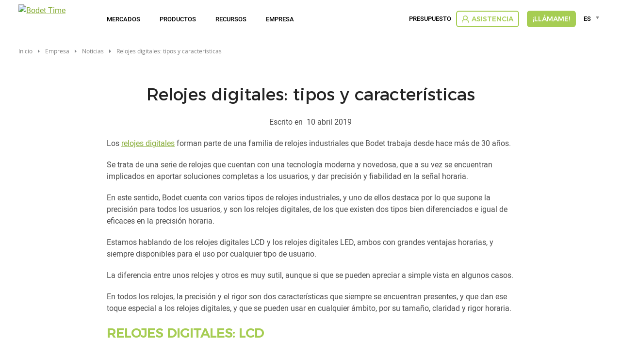

--- FILE ---
content_type: text/html; charset=UTF-8
request_url: https://www.bodet-time.com/es/empresa/noticias/1684-relojes-digitales-tipos-y-caracteristicas.html
body_size: 12833
content:
<!DOCTYPE html>
<html lang="es" dir="ltr" prefix="og: https://ogp.me/ns#">
<head>
  <meta charset="utf-8" />
<meta name="description" content="Los relojes digitales forman parte de una familia de relojes industriales que Bodet trabaja desde hace más de 30 años.Se trata de una serie de relojes que cuentan con una tecnología moderna y novedosa, que a su vez se encuentran implicados en aportar soluciones completas a los usuarios, y dar precisión y fiabilidad en la señal horaria." />
<link rel="canonical" href="https://www.bodet-time.com/es/empresa/noticias/1684-relojes-digitales-tipos-y-caracteristicas.html" />
<meta name="MobileOptimized" content="width" />
<meta name="HandheldFriendly" content="true" />
<meta name="viewport" content="width=device-width, initial-scale=1.0" />
<script type="text/javascript">window.gdprAppliesGlobally=true;(function(){function a(e){if(!window.frames[e]){if(document.body&&document.body.firstChild){var t=document.body;var n=document.createElement("iframe");n.style.display="none";n.name=e;n.title=e;t.insertBefore(n,t.firstChild)}
else{setTimeout(function(){a(e)},5)}}}function e(n,r,o,c,s){function e(e,t,n,a){if(typeof n!=="function"){return}if(!window[r]){window[r]=[]}var i=false;if(s){i=s(e,t,n)}if(!i){window[r].push({command:e,parameter:t,callback:n,version:a})}}e.stub=true;function t(a){if(!window[n]||window[n].stub!==true){return}if(!a.data){return}
var i=typeof a.data==="string";var e;try{e=i?JSON.parse(a.data):a.data}catch(t){return}if(e[o]){var r=e[o];window[n](r.command,r.parameter,function(e,t){var n={};n[c]={returnValue:e,success:t,callId:r.callId};a.source.postMessage(i?JSON.stringify(n):n,"*")},r.version)}}
if(typeof window[n]!=="function"){window[n]=e;if(window.addEventListener){window.addEventListener("message",t,false)}else{window.attachEvent("onmessage",t)}}}e("__tcfapi","__tcfapiBuffer","__tcfapiCall","__tcfapiReturn");a("__tcfapiLocator");(function(e){
  var t=document.createElement("script");t.id="spcloader";t.type="text/javascript";t.async=true;t.src="https://sdk.privacy-center.org/"+e+"/loader.js?target="+document.location.hostname;t.charset="utf-8";var n=document.getElementsByTagName("script")[0];n.parentNode.insertBefore(t,n)})("50a2276d-5f71-42ca-9272-1057623114d1")})();</script>
<script type="text/javascript">(function(w,d,s,l,i){w[l]=w[l]||[];w[l].push({'gtm.start':
new Date().getTime(),event:'gtm.js'});var f=d.getElementsByTagName(s)[0],
j=d.createElement(s),dl=l!='dataLayer'?'&l='+l:'';j.async=true;j.src=
'https://www.googletagmanager.com/gtm.js?id='+i+dl;f.parentNode.insertBefore(j,f);
})(window,document,'script','dataLayer','GTM-WFRR48');</script>
<link rel="preload" href="https://static-prod.bodet.com/assets/files/font/roboto-regular-webfont.woff" as="font" type="font/woff" crossorigin="anonymous" />
<link rel="preload" href="https://static-prod.bodet.com/assets/files/font/roboto-light-webfont.woff" as="font" type="font/woff" crossorigin="anonymous" />
<link rel="preload" href="https://static-prod.bodet.com/assets/files/font/roboto-medium-webfont.woff" as="font" type="font/woff" crossorigin="anonymous" />
<link rel="preload" href="https://static-prod.bodet.com/assets/files/font/MontserratRegular.woff" as="font" type="font/woff" crossorigin="anonymous" />
<link rel="preload" href="https://static-prod.bodet.com/assets/files/font/MontserratMedium.woff" as="font" type="font/woff" crossorigin="anonymous" />
<link rel="preload" href="https://static-prod.bodet.com/assets/files/font/opensans-regular-webfont.woff" as="font" type="font/woff" crossorigin="anonymous" />
<link rel="preload" href="https://static-prod.bodet-time.com/assets/files/font/handgotn-webfont.woff" as="font" type="font/woff" crossorigin="anonymous" />
<script type="application/ld+json">{
    "@context": "https://schema.org",
    "@type": "BreadcrumbList",
    "itemListElement": [
        {
            "@type": "ListItem",
            "position": 1,
            "name": "Inicio",
            "item": "https://www.bodet-time.com/es"
        },
        {
            "@type": "ListItem",
            "position": 2,
            "name": "Relojes Digitales: Tipos y Características"
        }
    ]
}</script>
<link rel="alternate" hreflang="de" href="https://www.bodet-time.com/de/firma/aktualitaten.html" />
<link rel="alternate" hreflang="en" href="https://www.bodet-time.com/company/news.html" />
<link rel="alternate" hreflang="es" href="https://www.bodet-time.com/es/empresa/noticias/1684-relojes-digitales-tipos-y-caracteristicas.html" />
<link rel="alternate" hreflang="fr" href="https://www.bodet-time.com/fr/societe/actualites.html" />
<link rel="alternate" hreflang="x-default" href="https://www.bodet-time.com/company/news.html" />

    <title>Relojes digitales: tipos y características</title>
    <link rel="preconnect" href="https://fonts.googleapis.com">
    <link rel="preconnect" href="https://fonts.gstatic.com" crossorigin>
    <link rel="preconnect" href="https://fonts.googleapis.com">
    <link rel="preconnect" href="https://fonts.gstatic.com" crossorigin>
    <link rel="stylesheet" media="all" href="/sites/time/files/css/css_bNeSrkgrTtKf29pmdUw4Yu1W8hejW_SCkIONtAimLnM.css?delta=0&language=es&theme=time&include=[base64]" />
<link rel="stylesheet" media="all" href="https://cdnjs.cloudflare.com/ajax/libs/jquery-modal/0.9.1/jquery.modal.min.css" />
<link rel="stylesheet" media="all" href="/sites/time/files/css/css_33l5s65YiTM13rzzqwEOP8MzpALhiGTmfyhuHyFewdU.css?delta=2&language=es&theme=time&include=[base64]" />

      <script src="/sites/time/files/js/js_Mlemt2IIALdSED_U3Y1Dcuc7xCWq9to51uBr-Nubk0M.js?scope=header&delta=0&language=es&theme=time&include=eJw1i0EOwyAMBD8EsdpTf4MMWBDJjSPbbcTvKwV62p3RbpZKDo0lI4d8w4mKTfHs8Rq2X6NNnwqqA9aaXO6-NOPRPtjI4N-iEVNx0bWwt4j3ZEWFGSbFSaGiI-MghUwdv7uohXl_wsptf7yOjewHa6NCAw"></script>
<script src="https://cdnjs.cloudflare.com/ajax/libs/jquery-modal/0.9.1/jquery.modal.min.js"></script>

</head>
<body class="path-node page-node-type-news">
<noscript><iframe src="https://www.googletagmanager.com/ns.html?id=GTM-WFRR48"
height="0" width="0" style="display:none;visibility:hidden"></iframe></noscript>

<a href="#main-content" class="visually-hidden focusable skip-link">
  Pasar al contenido principal
</a>

  <div class="dialog-off-canvas-main-canvas" data-off-canvas-main-canvas>
    <div class="layout-container" >

  <header role="banner">
      <div>
    <div data-drupal-messages-fallback class="hidden"></div>

  </div>

  </header>

  <div class="menu-regions-container">
    <nav id="mobile-menu">
  <button class="mobile-menu-toggle" aria-label="Main menu">
    <span class="visually-hidden">Main menu</span>
  </button>
  <div class="header-mobile">
    <div>
      <a href="https://www.bodet-time.com/es" >
        <img class="logo" src="/themes/custom/time/images/logo-bodet-time.svg" alt="Logo Bodet Time" title="Bodet - Synchronise every second">
      </a>
    </div>
    <div>
                      <div class="cart-item-count-block mobile-menu">
          


<div class="cart-menu-item-block">
  
    
      <a class="cart-menu-item time" href="/es/presupuesto.html"><div><div class="devis-icon-wrapper"></div></div></a><div class="block-link"><a class="link-item" href="/es/presupuesto.html" aria-current="page">Presupuesto</a></div>
  </div>

        </div>
          </div>
  </div>
</nav>
    <div class="menu-regions-wrapper">
      <div class="region--primary-menu">
  <div class="region--primary-menu--wrapper">
    <nav role="navigation" aria-labelledby="block-time-mainnavigation-2-menu" id="block-time-mainnavigation-2">
          
        
<ul class="menu">
  <li class="main-menu-item menu-item-level-1 logo-item">
    <a href="https://www.bodet-time.com/es">
      <img class="logo" src="/themes/custom/time/images/logo-bodet-time.svg" alt="Bodet Time" title="Bodet Time">
    </a>
  </li>
          <li
      class="main-menu-item menu-item-level-1 has-submenu ">

              <span class="menu-item-link no-click"
           aria-haspopup="true" aria-expanded="false" tabindex="0">
          Mercados
        </span>
      
                                                                                                                                               <div class="submenu-container item-level-1-submenu categorized">
          <ul
            class="submenu grid grid-4 menu-70 submenu--testimonial">
                                        <li
                class="item submenu-item menu-item-level-2 has-submenu submenu-item__testimonial--first submenu-item__testimonial">
                                                                        <span class="submenu-item-link no-click">
                                            <span class="link-text">
                        Por sector
                      </span>
                    </span>
                  
                                                        <div class="submenu-container item-level-2-submenu">
                      <ul class="submenu">
                                                  <li class="submenu-item menu-item-level-3">
                                                                                                                                                    <a class="submenu-item-link"
                                href="/es/mercados/por-sector/educacion.html"
                                                                                              >
                                                                  
            <div><div>
  
  
            <div>  <img alt="Marche education" title="Marche education" src="https://static-prod.bodet-time.com/assets/images/menu-marche-education.svg" />
</div>
      
</div>
</div>
      
                                                                <span class="link-text">
                                  Educación
                                </span>
                              </a>
                                                      </li>
                                                  <li class="submenu-item menu-item-level-3">
                                                                                                                                                    <a class="submenu-item-link"
                                href="/es/mercados/por-sector/administracion.html"
                                                                                              >
                                                                  
            <div><div>
  
  
            <div>  <img alt="Marche administration" title="Marche administration" src="https://static-prod.bodet-time.com/assets/images/menu-marche-administration.svg" />
</div>
      
</div>
</div>
      
                                                                <span class="link-text">
                                  Administración
                                </span>
                              </a>
                                                      </li>
                                                  <li class="submenu-item menu-item-level-3">
                                                                                                                                                    <a class="submenu-item-link"
                                href="/es/mercados/por-sector/sanidad.html"
                                                                                              >
                                                                  
            <div><div>
  
  
            <div>  <img alt="Marche sante" title="Marche sante" src="https://static-prod.bodet-time.com/assets/images/menu-marche-sante.svg" />
</div>
      
</div>
</div>
      
                                                                <span class="link-text">
                                  Sanidad
                                </span>
                              </a>
                                                      </li>
                                                  <li class="submenu-item menu-item-level-3">
                                                                                                                                                    <a class="submenu-item-link"
                                href="/es/mercados/por-sector/estacion-de-tren-y-metro.html"
                                                                                              >
                                                                  
            <div><div>
  
  
            <div>  <img alt="Marche gare" title="Marche gare" src="https://static-prod.bodet-time.com/assets/images/menu-marche-gare.svg" />
</div>
      
</div>
</div>
      
                                                                <span class="link-text">
                                  Estación de tren y metro
                                </span>
                              </a>
                                                      </li>
                                                  <li class="submenu-item menu-item-level-3">
                                                                                                                                                    <a class="submenu-item-link"
                                href="/es/mercados/por-sector/aeropuerto.html"
                                                                                              >
                                                                  
            <div><div>
  
  
            <div>  <img alt="Marche aeroport" title="Marche aeroport" src="https://static-prod.bodet-time.com/assets/images/menu-marche-aeroport.svg" />
</div>
      
</div>
</div>
      
                                                                <span class="link-text">
                                  Aeropuerto
                                </span>
                              </a>
                                                      </li>
                                                  <li class="submenu-item menu-item-level-3">
                                                                                                                                                    <a class="submenu-item-link"
                                href="/es/mercados/por-sector/industria.html"
                                                                                              >
                                                                  
            <div><div>
  
  
            <div>  <img alt="Marche industrie" title="Marche industrie" src="https://static-prod.bodet-time.com/assets/images/menu-marche-industrie.svg" />
</div>
      
</div>
</div>
      
                                                                <span class="link-text">
                                  Industria
                                </span>
                              </a>
                                                      </li>
                                              </ul>
                    </div>
                                                 </li>
                                        <li
                class="item submenu-item menu-item-level-2 submenu-item__testimonial">
                                                    <div class="node--testimonial--menu">
          <a class="testimonial-menu__title"
     href="/es/recursos/referencias/aeropuerto-de-paris-charles-de-gaulle.html">Aeropuerto de Paris-Charles de Gaulle</a>

  <div class="testimonial-menu__description">
              Distribución horaria en el aeropuerto internacional de París. El aeropuerto de París recibió a más de 69,5 millones de viajeros en 2017 y sigue siendo el más grande de Francia. Este aeropuerto consta de tres terminales y cuatro...
      </div>

  <a class="testimonial-menu__link" href="/es/recursos/referencias/aeropuerto-de-paris-charles-de-gaulle.html"
     class="bodet-button">
    Leer más...
  </a>
</div>

                               </li>
                                        <li
                class="item submenu-item menu-item-level-2 submenu-item__testimonial">
                                                    <div class="node--testimonial--menu">
          <a class="testimonial-menu__title"
     href="/es/recursos/referencias/agencia-de-reparto-amazon.html">Agencia de repartos de Amazon</a>

  <div class="testimonial-menu__description">
              Gestión horaria de un almacén logístico. Por el almacén de Amazon Francia, ubicado en Saran, cerca de Orleans, pasan todos los días miles de paquetes. Para seguir en cabeza en cuanto a eficacia, la empresa de comercio electrónico acaba de...
      </div>

  <a class="testimonial-menu__link" href="/es/recursos/referencias/agencia-de-reparto-amazon.html"
     class="bodet-button">
    Leer más...
  </a>
</div>

                               </li>
                      </ul>
        </div>
          </li>
          <li
      class="main-menu-item menu-item-level-1 has-submenu ">

              <span class="menu-item-link no-click"
           aria-haspopup="true" aria-expanded="false" tabindex="0">
          Productos
        </span>
      
                                                                                                   <div class="submenu-container item-level-1-submenu categorized">
          <ul
            class="submenu grid grid-3 menu-70">
                                        <li
                class="item submenu-item menu-item-level-2 has-submenu">
                                                                        <span class="submenu-item-link no-click">
                                            <span class="link-text">
                        Visualización horaria
                      </span>
                    </span>
                  
                                                        <div class="submenu-container item-level-2-submenu">
                      <ul class="submenu">
                                                  <li class="submenu-item menu-item-level-3">
                                                                                                                                                    <a class="submenu-item-link"
                                href="/es/productos/relojes/elegir-su-reloj.html"
                                                                                              >
                                                                  
            <div><div>
  
  
            <div>  <img alt="Choisir horloge" title="Choisir horloge" src="https://static-prod.bodet-time.com/assets/images/menu-choisir-horloge.svg" />
</div>
      
</div>
</div>
      
                                                                <span class="link-text">
                                  Elegir su reloj
                                </span>
                              </a>
                                                      </li>
                                                  <li class="submenu-item menu-item-level-3">
                                                                                                                                                    <a class="submenu-item-link"
                                href="/es/productos/relojes/relojes-analogicos.html"
                                                                                              >
                                                                  
            <div><div>
  
  
            <div>  <img alt="Horloge analogique" title="Horloge analogique" src="https://static-prod.bodet-time.com/assets/images/menu-horloge-analogique.svg" />
</div>
      
</div>
</div>
      
                                                                <span class="link-text">
                                  Relojes analógicos
                                </span>
                              </a>
                                                      </li>
                                                  <li class="submenu-item menu-item-level-3">
                                                                                                                                                    <a class="submenu-item-link"
                                href="/es/productos/relojes/relojes-analogicos-metalicos.html"
                                                                                              >
                                                                  
            <div><div>
  
  
            <div>  <img alt="Horloge analogique" title="Horloge analogique" src="https://static-prod.bodet-time.com/assets/images/menu-horloge-analogique.svg" />
</div>
      
</div>
</div>
      
                                                                <span class="link-text">
                                  Relojes analógicos metálicos
                                </span>
                              </a>
                                                      </li>
                                                  <li class="submenu-item menu-item-level-3">
                                                                                                                                                    <a class="submenu-item-link"
                                href="/es/productos/relojes/relojes-led-interior.html"
                                                                                              >
                                                                  
            <div><div>
  
  
            <div>  <img alt="Horloge led" title="Horloge led" src="https://static-prod.bodet-time.com/assets/images/menu-horloge-led.svg" />
</div>
      
</div>
</div>
      
                                                                <span class="link-text">
                                  Relojes LED - Interior
                                </span>
                              </a>
                                                      </li>
                                                  <li class="submenu-item menu-item-level-3">
                                                                                                                                                    <a class="submenu-item-link"
                                href="/es/productos/relojes/relojes-led-exterior.html"
                                                                                              >
                                                                  
            <div><div>
  
  
            <div>  <img alt="Horloge led" title="Horloge led" src="https://static-prod.bodet-time.com/assets/images/menu-horloge-led.svg" />
</div>
      
</div>
</div>
      
                                                                <span class="link-text">
                                  Relojes LED - Exterior
                                </span>
                              </a>
                                                      </li>
                                                  <li class="submenu-item menu-item-level-3">
                                                                                                                                                    <a class="submenu-item-link"
                                href="/es/productos/relojes/relojes-multiples-husos-horarios/style-mundial.html"
                                                                                              >
                                                                  
            <div><div>
  
  
            <div>  <img alt="Horloge led multifuseaux" title="Horloge led multifuseaux" src="https://static-prod.bodet-time.com/assets/images/menu-horloge-led-multifuseaux.svg" />
</div>
      
</div>
</div>
      
                                                                <span class="link-text">
                                  Relojes multiples husos horarios
                                </span>
                              </a>
                                                      </li>
                                                  <li class="submenu-item menu-item-level-3">
                                                                                                                                                    <a class="submenu-item-link"
                                href="/es/productos/relojes/relojes-led-piscina.html"
                                                                                              >
                                                                  
            <div><div>
  
  
            <div>  <img alt="Horloge led piscine" title="Horloge led piscine" src="https://static-prod.bodet-time.com/assets/images/menu-horloge-led-piscine.svg" />
</div>
      
</div>
</div>
      
                                                                <span class="link-text">
                                  Relojes LED - Piscina
                                </span>
                              </a>
                                                      </li>
                                                  <li class="submenu-item menu-item-level-3">
                                                                                                                                                    <a class="submenu-item-link"
                                href="/es/productos/relojes/relojes-lcd.html"
                                                                                              >
                                                                  
            <div><div>
  
  
            <div>  <img alt="Horloge led" title="Horloge led" src="https://static-prod.bodet-time.com/assets/images/menu-horloge-led.svg" />
</div>
      
</div>
</div>
      
                                                                <span class="link-text">
                                  Relojes LCD
                                </span>
                              </a>
                                                      </li>
                                                  <li class="submenu-item menu-item-level-3">
                                                                                                                                                    <a class="submenu-item-link"
                                href="/es/productos/relojes/relojes-lcd-retroiluminados.html"
                                                                                              >
                                                                  
            <div><div>
  
  
            <div>  <img alt="Horloge led" title="Horloge led" src="https://static-prod.bodet-time.com/assets/images/menu-horloge-led.svg" />
</div>
      
</div>
</div>
      
                                                                <span class="link-text">
                                  Relojes LCD retroiluminados
                                </span>
                              </a>
                                                      </li>
                                                  <li class="submenu-item menu-item-level-3">
                                                                                                                                                    <a class="submenu-item-link"
                                href="/es/productos/relojes/relojes-monumentales.html"
                                                                                              >
                                                                  
            <div><div>
  
  
            <div>  <img alt="Cadran edifice" title="Cadran edifice" src="https://static-prod.bodet-time.com/assets/images/menu-cadran-edifice.svg" />
</div>
      
</div>
</div>
      
                                                                <span class="link-text">
                                  Relojes monumentales
                                </span>
                              </a>
                                                      </li>
                                              </ul>
                    </div>
                                                 </li>
                                        <li
                class="item submenu-item menu-item-level-2 has-submenu">
                                                                        <span class="submenu-item-link no-click">
                                            <span class="link-text">
                        Sistema de megafonía
                      </span>
                    </span>
                  
                                                        <div class="submenu-container item-level-2-submenu">
                      <ul class="submenu">
                                                  <li class="submenu-item menu-item-level-3">
                                                                                                                                                    <a class="submenu-item-link"
                                href="/es/productos/sistemas-audio-alertas/elegir-su-sistema-de-audio.html"
                                                                                              >
                                                                  
            <div><div>
  
  
            <div>  <img alt="Choisir systeme audio" title="Choisir systeme audio" src="https://static-prod.bodet-time.com/assets/images/menu-choisir-systeme-audio.svg" />
</div>
      
</div>
</div>
      
                                                                <span class="link-text">
                                  Elegir su sistema de audio
                                </span>
                              </a>
                                                      </li>
                                                  <li class="submenu-item menu-item-level-3">
                                                                                                                                                    <a class="submenu-item-link"
                                href="/es/productos/sistemas-audio-alertas/sistema-de-audio-ip.html"
                                                                                              >
                                                                  
            <div><div>
  
  
            <div>  <img alt="Systeme audio ip" title="Systeme audio ip" src="https://static-prod.bodet-time.com/assets/images/menu-systeme-audio-ip.svg" />
</div>
      
</div>
</div>
      
                                                                <span class="link-text">
                                  Sistema de audio IP
                                </span>
                              </a>
                                                      </li>
                                                  <li class="submenu-item menu-item-level-3">
                                                                                                                                                    <a class="submenu-item-link"
                                href="/es/productos/sistemas-audio-alertas/sistema-de-audio-inalambrico.html"
                                                                                              >
                                                                  
            <div><div>
  
  
            <div>  <img alt="Systeme audio sans fil" title="Systeme audio sans fil" src="https://static-prod.bodet-time.com/assets/images/menu-systeme-audio-sans-fil.svg" />
</div>
      
</div>
</div>
      
                                                                <span class="link-text">
                                  Sistema de audio inalámbrico
                                </span>
                              </a>
                                                      </li>
                                                  <li class="submenu-item menu-item-level-3">
                                                                                                                                                    <a class="submenu-item-link"
                                href="/es/productos/sistemas-audio-alertas/alertas-de-confinamiento.html"
                                                                                              >
                                                                  
            <div><div>
  
  
            <div>  <img alt="Ppms" title="Ppms" src="https://static-prod.bodet-time.com/assets/images/menu-ppms.svg" />
</div>
      
</div>
</div>
      
                                                                <span class="link-text">
                                  Alertas de confinamiento
                                </span>
                              </a>
                                                      </li>
                                              </ul>
                    </div>
                                                 </li>
                                        <li
                class="item submenu-item menu-item-level-2 has-submenu">
                                                                        <span class="submenu-item-link no-click">
                                            <span class="link-text">
                        Sincronización horaria
                      </span>
                    </span>
                  
                                                        <div class="submenu-container item-level-2-submenu">
                      <ul class="submenu">
                                                  <li class="submenu-item menu-item-level-3">
                                                                                                                                                    <a class="submenu-item-link"
                                href="/es/productos/servidor-tiempo/elegir-su-servidor-de-tiempo.html"
                                                                                              >
                                                                  
            <div><div>
  
  
            <div>  <img alt="Choisir serveur temps" title="Choisir serveur temps" src="https://static-prod.bodet-time.com/assets/images/menu-choisir-serveur-temps.svg" />
</div>
      
</div>
</div>
      
                                                                <span class="link-text">
                                  Elegir su servidor de tiempo
                                </span>
                              </a>
                                                      </li>
                                                  <li class="submenu-item menu-item-level-3">
                                                                                                                                                    <a class="submenu-item-link"
                                href="/es/productos/servidor-tiempo/que-es-un-servidor-de-tiempo.html"
                                                                                              >
                                                                  
            <div><div>
  
  
            <div>  <img alt="Serveur temps" title="Serveur temps" src="https://static-prod.bodet-time.com/assets/images/menu-serveur-temps.svg" />
</div>
      
</div>
</div>
      
                                                                <span class="link-text">
                                  ¿Qué es un servidor de tiempo?
                                </span>
                              </a>
                                                      </li>
                                                  <li class="submenu-item menu-item-level-3">
                                                                                                                                                    <a class="submenu-item-link"
                                href="/es/productos/servidor-tiempo/netsilon-7.html"
                                                                                              >
                                                                  
            <div><div>
  
  
            <div>  <img alt="Serveur temps" title="Serveur temps" src="https://static-prod.bodet-time.com/assets/images/menu-serveur-temps.svg" />
</div>
      
</div>
</div>
      
                                                                <span class="link-text">
                                  Netsilon 7
                                </span>
                              </a>
                                                      </li>
                                                  <li class="submenu-item menu-item-level-3">
                                                                                                                                                    <a class="submenu-item-link"
                                href="/es/productos/servidor-tiempo/netsilon-9.html"
                                                                                              >
                                                                  
            <div><div>
  
  
            <div>  <img alt="Serveur temps" title="Serveur temps" src="https://static-prod.bodet-time.com/assets/images/menu-serveur-temps.svg" />
</div>
      
</div>
</div>
      
                                                                <span class="link-text">
                                  Netsilon 9
                                </span>
                              </a>
                                                      </li>
                                                  <li class="submenu-item menu-item-level-3">
                                                                                                                                                    <a class="submenu-item-link"
                                href="/es/productos/servidor-tiempo/netsilon-11.html"
                                                                                              >
                                                                  
            <div><div>
  
  
            <div>  <img alt="Serveur temps" title="Serveur temps" src="https://static-prod.bodet-time.com/assets/images/menu-serveur-temps.svg" />
</div>
      
</div>
</div>
      
                                                                <span class="link-text">
                                  Netsilon 11
                                </span>
                              </a>
                                                      </li>
                                                  <li class="submenu-item menu-item-level-3">
                                                                                                                                                    <a class="submenu-item-link"
                                href="/es/productos/servidor-tiempo/posibles-aplicaciones.html"
                                                                                              >
                                                                  
            <div><div>
  
  
            <div>  <img alt="Applications" title="Applications" src="https://static-prod.bodet-time.com/assets/images/menu-applications.svg" />
</div>
      
</div>
</div>
      
                                                                <span class="link-text">
                                  Posibles aplicaciones
                                </span>
                              </a>
                                                      </li>
                                                  <li class="submenu-item menu-item-level-3">
                                                                                                                                                    <a class="submenu-item-link"
                                href="/es/productos/servidor-tiempo/diseno-y-fabricacion.html"
                                                                                              >
                                                                  
            <div><div>
  
  
            <div>  <img alt="Conception" title="Conception" src="https://static-prod.bodet-time.com/assets/images/menu-conception.svg" />
</div>
      
</div>
</div>
      
                                                                <span class="link-text">
                                  Diseño y fabricación
                                </span>
                              </a>
                                                      </li>
                                                  <li class="submenu-item menu-item-level-3">
                                                                                                                                                    <a class="submenu-item-link"
                                href="/es/recursos/blog/servidor-tiempo.html"
                                                                                              >
                                                                  
            <div><div>
  
  
            <div>  <img alt="Articles" title="Articles" src="https://static-prod.bodet-time.com/assets/images/menu-articles.svg" />
</div>
      
</div>
</div>
      
                                                                <span class="link-text">
                                  Artículos y recursos
                                </span>
                              </a>
                                                      </li>
                                              </ul>
                    </div>
                                                 </li>
                      </ul>
        </div>
          </li>
          <li
      class="main-menu-item menu-item-level-1 has-submenu ">

              <span class="menu-item-link no-click"
           aria-haspopup="true" aria-expanded="false" tabindex="0">
          Recursos
        </span>
      
                                                                                                                     <div class="submenu-container item-level-1-submenu no_categorized">
          <ul
            class="submenu grid grid-4 menu-50">
                                        <li
                class="item submenu-item menu-item-level-2">
                                                                                                                                    <a class="submenu-item-link" href="/es/recursos/blog.html"
                                                                >
                                              
            <div><div>
  
  
            <div>  <img alt="Blog" title="Blog" src="https://static-prod.bodet-time.com/assets/images/menu-blog.svg" />
</div>
      
</div>
</div>
      
                                            <span class="link-text">
                        Blog
                      </span>
                    </a>
                  
                                                                   </li>
                                        <li
                class="item submenu-item menu-item-level-2">
                                                                                                                                    <a class="submenu-item-link" href="/es/recursos/servicios.html"
                                                                >
                                              
            <div><div>
  
  
            <div>  <img alt="Services" title="Services" src="https://static-prod.bodet-time.com/assets/images/menu-services.svg" />
</div>
      
</div>
</div>
      
                                            <span class="link-text">
                        Servicios
                      </span>
                    </a>
                  
                                                                   </li>
                                        <li
                class="item submenu-item menu-item-level-2">
                                                                                                                                    <a class="submenu-item-link" href="/es/recursos/referencias.html"
                                                                >
                                              
            <div><div>
  
  
            <div>  <img alt="References" title="References" src="https://static-prod.bodet-time.com/assets/images/menu-references.svg" />
</div>
      
</div>
</div>
      
                                            <span class="link-text">
                        Referencias
                      </span>
                    </a>
                  
                                                                   </li>
                                        <li
                class="item submenu-item menu-item-level-2">
                                                                                                                                    <a class="submenu-item-link" href="/es/prescipcion.html"
                                                                    target="_blank"
                                          >
                                              
            <div><div>
  
  
            <div>  <img alt="Cctp" title="Cctp" src="https://static-prod.bodet-time.com/assets/images/menu-cctp.svg" />
</div>
      
</div>
</div>
      
                                            <span class="link-text">
                        Prescipción
                      </span>
                    </a>
                  
                                                                   </li>
                      </ul>
        </div>
          </li>
          <li
      class="main-menu-item menu-item-level-1 has-submenu ">

              <span class="menu-item-link no-click"
           aria-haspopup="true" aria-expanded="false" tabindex="0">
          Empresa
        </span>
      
                                                                                                   <div class="submenu-container item-level-1-submenu no_categorized">
          <ul
            class="submenu grid grid-4 menu-50">
                                        <li
                class="item submenu-item menu-item-level-2">
                                                                                                                                    <a class="submenu-item-link" href="/es/empresa/empresa-bodet-time.html"
                                                                >
                                              
            <div><div>
  
  
            <div>  <img alt="Bodet time" title="Bodet time" src="https://static-prod.bodet-time.com/assets/images/menu-bodet-time.svg" />
</div>
      
</div>
</div>
      
                                            <span class="link-text">
                        ¿Quiénes somos?
                      </span>
                    </a>
                  
                                                                   </li>
                                        <li
                class="item submenu-item menu-item-level-2">
                                                                                                                                    <a class="submenu-item-link" href="/es/empresa/noticias.html"
                                                                >
                                              
            <div><div>
  
  
            <div>  <img alt="Actualites" title="Actualites" src="https://static-prod.bodet-time.com/assets/images/menu-actualites.svg" />
</div>
      
</div>
</div>
      
                                            <span class="link-text">
                        Noticias
                      </span>
                    </a>
                  
                                                                   </li>
                                        <li
                class="item submenu-item menu-item-level-2">
                                                                                                                                    <a class="submenu-item-link" href="/es/empresa/convertirse-en-distribuidor.html"
                                                                >
                                              
            <div><div>
  
  
            <div>  <img alt="Distributeur" title="Distributeur" src="https://static-prod.bodet-time.com/assets/images/menu-distributeur.svg" />
</div>
      
</div>
</div>
      
                                            <span class="link-text">
                        Convertirse en distribuidor
                      </span>
                    </a>
                  
                                                                   </li>
                      </ul>
        </div>
          </li>
  </ul>

  </nav>

  </div>
</div>

      <div class="region--secondary-menu">
  <div class="region--secondary-menu--wrapper">
    


<div class="cart-menu-item-block" id="block-time-cartitemcount">
  
    
      <a class="cart-menu-item time" href="/es/presupuesto.html"><div><div class="devis-icon-wrapper"></div></div></a><div class="block-link"><a class="link-item" href="/es/presupuesto.html" aria-current="page">Presupuesto</a></div>
  </div>
<nav role="navigation" aria-labelledby="block-time-rightmainmenu-2-menu" id="block-time-rightmainmenu-2">
          
        
<ul class="menu">
          <li class="main-menu-item menu-item-level-1 ">
      
        <a
          class="menu-item-link btn btn-bodet-time  has-icon "
          href="/es/asistencia.html"
                                                              style="background-image: url('https://static-prod.bodet-time.com/assets/images/menu-client-support.svg')"
            data-hover-icon="url('https://static-prod.bodet-time.com/assets/images/menu-client-support-hov.svg')"
                  >
          Asistencia
        </a>
          </li>
          <li class="main-menu-item menu-item-level-1 ">
      
        <a
          class="menu-item-link btn btn-fill "
          href="/es/devolucion-de-llamada.html"
                                                          >
          ¡Llámame!
        </a>
          </li>
  </ul>

  </nav>




<div id="block-time-selecteurdelangueglobal" class="bodet-language-selector">
  
    
      <form class="language-selector-form" data-drupal-selector="language-selector-form" action="/es/empresa/noticias/1684-relojes-digitales-tipos-y-caracteristicas.html" method="post" id="language-selector-form" accept-charset="UTF-8">
  <div id="language-selector-form-element" data-drupal-selector="edit-container"><div class="js-form-item form-item form-type-select js-form-type-select form-item-language-selector js-form-item-language-selector form-no-label">
      <label for="edit-language-selector" class="visually-hidden js-form-required form-required">Language selector</label>
        <select title="Language selector" data-drupal-selector="edit-language-selector" id="edit-language-selector" name="language_selector" class="form-select required select2-widget" required="required" aria-required="true" data-select2-config="{&quot;multiple&quot;:false,&quot;placeholder&quot;:false,&quot;allowClear&quot;:false,&quot;dir&quot;:&quot;ltr&quot;,&quot;language&quot;:&quot;es&quot;,&quot;tags&quot;:false,&quot;theme&quot;:&quot;language-selector-block&quot;,&quot;maximumSelectionLength&quot;:0,&quot;tokenSeparators&quot;:[],&quot;selectOnClose&quot;:false,&quot;width&quot;:&quot;100%&quot;,&quot;minimumResultsForSearch&quot;:-1,&quot;dropdownAutoWidth&quot;:false,&quot;dropdownParent&quot;:&quot;#language-selector-form-element&quot;}"><option value="" ></option><option value="de"  data-url="https://www.bodet-time.com/de/firma/aktualitaten.html">Deutsch</option><option value="en"  data-url="https://www.bodet-time.com/company/news.html">English</option><option value="es" selected="selected"  data-url="https://www.bodet-time.com/es/empresa/noticias/1684-relojes-digitales-tipos-y-caracteristicas.html">Español</option><option value="fr"  data-url="https://www.bodet-time.com/fr/societe/actualites.html">Français</option><option value="nl-NL"  data-url="https://www.bodet-time.com/nl">DUTCH</option><option value="el-GR"  data-url="https://www.bodet-time.com/el">GREEK</option><option value="en-IN"  data-url="https://www.bodet-time.com/en-in">INDIA</option><option value="it-IT"  data-url="https://www.bodet-time.com/it">ITALIANO</option><option value="nl-BE"  data-url="https://www.bodet-time.com/nl-be">VLAAMS</option></select>
        </div>
<ul class="visually-hidden" data-drupal-selector="edit-hidden-list"><li><a href="https://www.bodet-time.com/de/firma/aktualitaten.html">Deutsch</a></li><li><a href="https://www.bodet-time.com/company/news.html">English</a></li><li><a href="https://www.bodet-time.com/es/empresa/noticias/1684-relojes-digitales-tipos-y-caracteristicas.html">Español</a></li><li><a href="https://www.bodet-time.com/fr/societe/actualites.html">Français</a></li><li><a href="https://www.bodet-time.com/nl">DUTCH</a></li><li><a href="https://www.bodet-time.com/el">GREEK</a></li><li><a href="https://www.bodet-time.com/en-in">INDIA</a></li><li><a href="https://www.bodet-time.com/it">ITALIANO</a></li><li><a href="https://www.bodet-time.com/nl-be">VLAAMS</a></li></ul>
</div>
<input autocomplete="off" data-drupal-selector="form-0edcudqi3ssaiufdvcxgnrakjla-y8hk2t5kdmgp0y4" type="hidden" name="form_build_id" value="form-0EdCudQi3sSaIufdvcxgNrAKJlA_Y8Hk2T5KDmgP0y4" />
<input data-drupal-selector="edit-language-selector-form" type="hidden" name="form_id" value="language_selector_form" />

</form>

  </div>

  </div>
</div>

    </div>
  </div>

  <main role="main">
    <a id="main-content" tabindex="-1"></a>
      <div>
    <div id="block-time-breadcrumbs">
  
    
        <nav role="navigation" aria-labelledby="system-breadcrumb">
    <ol>
              <li>
                      <a href="/es">Inicio</a>
                  </li>
              <li>
                      <span>Empresa</span>
                  </li>
              <li>
                      <a href="/es/empresa/noticias.html">Noticias</a>
                  </li>
              <li>
                      <span>Relojes digitales: tipos y características</span>
                  </li>
          </ol>
  </nav>

  </div>

  </div>


    <div class="layout-content">
        <div>
    <div id="block-time-content">
  
    
      

<div class="container-text">
  <article class="news">
    <h1 class="news__title text-align-center">Relojes digitales: tipos y características</h1>
    <p class="news__date text-align-center">
      Escrito en&nbsp;
      <time datetime="2019-04-10T13:22:13+0200">10 abril 2019</time>
    </p>
    <div class="news__content">
                    <div class="news__content-text">
            <div class="rte-field-container">
    <p>Los <a href="/es/productos/relojes/relojes-lcd.html" data-entity-type="node" data-entity-uuid="00cda549-1cee-43d0-9178-1e1f65aa8f50" data-entity-substitution="canonical" title="Relojes LCD">relojes digitales</a> forman parte de una familia de relojes industriales que Bodet trabaja desde hace más de 30 años.</p><p>Se trata de una serie de relojes que cuentan con una tecnología moderna y novedosa, que a su vez se encuentran implicados en aportar soluciones completas a los usuarios, y dar precisión y fiabilidad en la señal horaria.</p><p>En este sentido, Bodet cuenta con varios tipos de relojes industriales, y uno de ellos destaca por lo que supone la precisión para todos los usuarios, y son los relojes digitales, de los que existen dos tipos bien diferenciados e igual de eficaces en la precisión horaria.</p><p>Estamos hablando de los relojes digitales LCD y los relojes digitales LED, ambos con grandes ventajas horarias, y siempre disponibles para el uso por cualquier tipo de usuario.</p><p>La diferencia entre unos relojes y otros es muy sutil, aunque si que se pueden apreciar a simple vista en algunos casos.</p><p>En todos los relojes, la precisión y el rigor son dos características que siempre se encuentran presentes, y que dan ese toque especial a los relojes digitales, y que se pueden usar en cualquier ámbito, por su tamaño, claridad y rigor horaria.</p>
  </div>

          
      <div>
              <div>  <div class="paragraph paragraph--type--wysiwyg paragraph--view-mode--default">
          
            <div class="rte-field-container"><h2>RELOJES DIGITALES: LCD</h2><p>Los relojes industriales digitales disponen de una tecnología moderna que pone en juego materiales de última generación a la hora de aportar precisión y rigor a la hora.</p><p>Se trata de unos relojes hechos con líquidos reflectantes de forma que amplían su ángulo de visión hasta 160º, al mismo tiempo que existen muchas opciones disponibles para consultar la hora.</p><p>Este tipo de relojes es posible encontrarlos de interior, en modelos de varios tamaños con la posibilidad de tener los dígitos de una altura desde 7 a 14 centímetros, y donde se podrá visualizar tanto la hora como el minuto preciso, la fecha , la temperatura y hasta ciertos mensajes.</p><p>Por un lado, contamos en Bodet con los relojes digitales LCD Cristalys, que cuentan con un sistema de soporte mural y un bloqueo antirrobo, que sirve para controlar varios sistemas de distribución horaria, por medio de la sincronización con un reloj patrón.</p><p>Por otro lado, también disponemos de una serie de relojes LCD Opalys, que vienen insertos en cajas de aluminio y que también disponen de un ángulo de visión de 160º, pero al mismo tiempo se cuenta con una fijación de soporte mural que funciona de forma independiente a la radio sincronizada, o con antena de radio conectada.</p><h2>RELOJES DIGITALES: LED</h2><p>Los diodos de alta luminosidad permiten que a largas distancias se perciba perfección al ver la hora.</p><p>Se trata de relojes digitales que funcionan tanto en interior como en exterior, tienen una alta luminosidad, y diversos formatos de apariencia que acompañan la decoración y el estilo de cada lugar que dispone de este tipo de relojes.</p><p>Estos relojes pueden ser receptores, radiosincronizados y autónomos, y existen muchos tipos de este tipo de relojes.</p><p>Los relojes LED son de varios tipos, y todos ellos aportan información relevante para los usuarios, así como diversos estilos de relojes, donde se puede disfrutar de relojes LED Style Mondiale, LED para piscina, HMT LED &amp; HMS LED y relojes LED Style.</p><p>Todos estos relojes aportan un servicio muy eficaz para todos los usuarios, porque no solo reflejan la hora actualizada y la perfección horaria, sino que también ofrecen garantías de exactitud, y por supuesto, unos diseños de última hora que realmente hacen las delicias de todos los clientes.</p><p>En definitiva, contar con esta serie de relojes a la hora de contar con la precisión propia de unos relojes de primera calidad, se trata de todo un lujo en lo que se refiere a dar la hora de una forma directa y precisa.</p></div>
      
      </div>
</div>
          </div>
  
        </div>
    </div>
  </article>
</div>

  </div>
<div id="block-time-bandeaudereassurancees">
  
    
      
      <div>
              <div>
  <div class="style--background-color--bright-grey background-field-manual paragraph grid-itdb paragraph--type--grid-itdb paragraph--view-mode--default" style="background-image: url(), url(), url(); background-repeat: no-repeat; background-position: right center, left center, center; background-size: auto, auto, cover; ">
    <div class="container-text">
                        <div class="text-align-center">



  

          <p class="paragraph--type--bloc-title title-3">Nuestros clientes confían en nosotros, ¿Por qué no usted?</p>
  </div>
                
<div class="grid-itdb__items grid grid-4 align-items-start ">
        

  <div class="item grid-itdb-item">
                                    <img class="grid-itdb-item__image" alt="Bodet Leader depuis + de 40 ans"
               title="Bodet Leader depuis + de 40 ans"
               src="https://static-prod.bodet-time.com/assets/images/icone-bodet-numero-un.png" width="80"
               height="79"/>
                          





          <p class="paragraph--type--bloc-title">Líder desde hace más de 40 años</p>
  
                                            </div>
      

  <div class="item grid-itdb-item">
                                    <img class="grid-itdb-item__image" alt="Produits Bodet Time Haute qualité"
               title="Produits Bodet Time Haute qualité"
               src="https://static-prod.bodet-time.com/assets/images/icone-qualite-bodet.png" width="80"
               height="79"/>
                          





          <p class="paragraph--type--bloc-title">Alta calidad</p>
  
                                            </div>
      

  <div class="item grid-itdb-item">
                                    <img class="grid-itdb-item__image" alt="Interlocuteur dédié"
               title="Interlocuteur dédié"
               src="https://static-prod.bodet-time.com/assets/images/icone-interlocuteur-dedie-bodet.png" width="80"
               height="79"/>
                          





          <p class="paragraph--type--bloc-title">Interlocutor dedicado</p>
  
                                            </div>
      

  <div class="item grid-itdb-item">
                                    <img class="grid-itdb-item__image" alt="Fabrication française"
               title="Fabrication française"
               src="https://static-prod.bodet-time.com/assets/images/icone-fabrication-france.png" width="80"
               height="79"/>
                          





          <p class="paragraph--type--bloc-title">Fabricación francesa</p>
  
                                            </div>
  </div>

          </div>
  </div>
</div>
          </div>
  
  </div>

  </div>

    </div>
    
    
  </main>

      <footer role="contentinfo">
      <div class="region--footer-panel">
  <div class="region--footer-panel--wrapper">
    <nav role="navigation" aria-labelledby="block-time-footer-menu" id="block-time-footer">
        

  
                    <ul  data-region="footer" class="grid grid-4">
    
    
                                                    
                  <li class="item">
      
      
                      
              <ul>
    
    
                                                    
                    <li>
      
              <span class="heading">Productos</span>
      
                      
              <ul>
    
    
                                                    
                    <li>
      
              <a href="/es/productos/relojes/elegir-su-reloj.html" data-drupal-link-system-path="node/1575">Relojes</a>
      
                  </li>
    
                                                    
                    <li>
      
              <a href="/es/productos/sistemas-audio-alertas/elegir-su-sistema-de-audio.html" data-drupal-link-system-path="node/174">Sistemas audio y alertas</a>
      
                  </li>
    
                                                    
                    <li>
      
              <a href="/es/productos/servidor-tiempo/elegir-su-servidor-de-tiempo.html" data-drupal-link-system-path="node/173">Servidor tiempo</a>
      
                  </li>
    
      </ul>
  

            </li>
    
      </ul>
  

            </li>
    
                                                    
                  <li class="item">
      
      
                      
              <ul>
    
    
                                                    
                    <li>
      
              <span class="heading">Mercados</span>
      
                      
              <ul>
    
    
                                                    
                    <li>
      
              <a href="/es/mercados/por-sector/educacion.html" data-drupal-link-system-path="node/1475">Educación</a>
      
                  </li>
    
                                                    
                    <li>
      
              <a href="/es/mercados/por-sector/administracion.html" data-drupal-link-system-path="node/148">Administración</a>
      
                  </li>
    
                                                    
                    <li>
      
              <a href="/es/mercados/por-sector/sanidad.html" data-drupal-link-system-path="node/1536">Sanidad</a>
      
                  </li>
    
                                                    
                    <li>
      
              <a href="/es/mercados/por-sector/estacion-de-tren-y-metro.html" data-drupal-link-system-path="node/1538">Estación de tren</a>
      
                  </li>
    
                                                    
                    <li>
      
              <a href="/es/mercados/por-sector/aeropuerto.html" data-drupal-link-system-path="node/169">Aeropuerto</a>
      
                  </li>
    
                                                    
                    <li>
      
              <a href="/es/mercados/por-sector/industria.html" data-drupal-link-system-path="node/1546">Industria</a>
      
                  </li>
    
      </ul>
  

            </li>
    
      </ul>
  

            </li>
    
                                                    
                  <li class="item">
      
      
                      
              <ul>
    
    
                                                    
                    <li>
      
              <span class="heading">Recursos</span>
      
                      
              <ul>
    
    
                                                    
                    <li>
      
              <a href="/es/recursos/servicios.html" data-drupal-link-system-path="node/1524">Servicios</a>
      
                  </li>
    
                                                    
                    <li>
      
              <a href="/es/recursos/referencias.html" data-drupal-link-system-path="node/1556">Referencias</a>
      
                  </li>
    
      </ul>
  

            </li>
    
      </ul>
  

            </li>
    
                                                    
                  <li class="item">
      
      
                      
              <ul>
    
    
                                                    
                    <li>
      
              <span class="heading">Bodet Time</span>
      
                      
              <ul>
    
    
                                                    
                    <li>
      
              <a href="/es/empresa/empresa-bodet-time.html" data-drupal-link-system-path="node/1568">¿Quiénes somos?</a>
      
                  </li>
    
                                                    
                    <li>
      
              <a href="/es/empresa/convertirse-en-distribuidor.html" target="_blank" data-drupal-link-system-path="node/412">Convertirse en distribuidor</a>
      
                  </li>
    
                                                    
                    <li>
      
              <a href="/es/contacto.html" data-drupal-link-system-path="node/373">Contacto</a>
      
                  </li>
    
                                                    
                    <li>
      
              <a href="/es/empresa/noticias.html" data-drupal-link-system-path="node/431">Noticias</a>
      
                  </li>
    
      </ul>
  

            </li>
    
                                                    
                    <li>
      
              <span class="heading">Internacional</span>
      
                      
              <ul>
    
    
                                                    
                    <li>
      
              <a href="https://www.bodet-time.co.uk/" target="_blank">Reino Unido</a>
      
                  </li>
    
      </ul>
  

            </li>
    
      </ul>
  

            </li>
    
      </ul>
  



  </nav>

    <div id="block-time-footerinfo">
  
    
      
<div class="block-bodet-footer-info">
  <div class="block-bodet-footer-info-container">
    <div class="logo"><div>
  
  
            <div>  <img alt="Logo Bodet Time" title="Logo Bodet Time" src="https://static-prod.bodet-time.com/assets/images/logo-bodet-time-footer.svg" />
</div>
      
</div>
</div>
    <p class="title">Sincronice cada momento</p>
    <p class="description">Líder en sincronización y distribución horaria, visualización horaria, servidores de tiempo, sistemas de audio y alertas de confinamiento.</p>
    <p class="phone">
      +33(0)2 41 29 06 00
          </p>
    <div class="grid grid-2 align-items-start">
      <div class="item">
        <p class="address">
          1 Rue du Général de Gaulle<br />
49340 Trémentines<br />
FRANCIA
        </p>
      </div>
      <div class="item">
              </div>
    </div>
    <p class="socials">
              <a title="LinkedIn" href="https://www.linkedin.com/company/bodet-time-fr" target="_blank" rel="noopener"><img class="margin-social"
                                                                                      title="LinkedIn"
                                                                                      src="https://static-prod.bodet.com/assets/images/linkedin.svg"
                                                                                      alt="Linkedin" width="25px"
                                                                                      height="25px"></a>
                    <a title="Twitter" href="https://twitter.com/bodet" target="_blank" rel="noopener"><img class="margin-social"
                                                                                    title="Twitter"
                                                                                    src="https://static-prod.bodet.com/assets/images/twitter.svg"
                                                                                    alt="Twitter" width="25px"
                                                                                    height="25px"></a>
                    <a title="Youtube" href="http://www.youtube.com/user/BODET49" target="_blank" rel="noopener"><img class="margin-social"
                                                                                    title="YouTube"
                                                                                    src="https://static-prod.bodet.com/assets/images/youtube.svg"
                                                                                    alt="Youtube" width="25px"
                                                                                    height="25px"></a>
          </p>
  </div>
</div>

  </div>

  </div>
</div>
<div class="region--footer-bottom-panel">
  <nav role="navigation" aria-labelledby="block-time-footerbottom-menu" id="block-time-footerbottom">
        <p>
            <a href="/es/menciones-legales.html" data-drupal-link-system-path="node/205">Menciones legales</a>

    
          |
                <a href="/es/politica-de-confidencialidad.html" data-drupal-link-system-path="node/377">Política de confidencialidad</a>

    
          |
                <span onclick="Didomi.preferences.show()">Cookies</span>

    
      </p>

  </nav>

</div>

    </footer>
  
</div>
<div id="offcanvas" class="canvas" aria-hidden="true"></div>

<div id="mobile-left-bar" class="mobile-left-bar-container">
  <div class="mobile-left-bar-wrapper">
      <div>
    



<div id="block-time-selecteurdelangueglobal-2" class="bodet-language-selector">
  
    
      <form class="language-selector-form" data-drupal-selector="language-selector-form-2" action="/es/empresa/noticias/1684-relojes-digitales-tipos-y-caracteristicas.html" method="post" id="language-selector-form--2" accept-charset="UTF-8">
  <div id="language-selector-form-element--2" data-drupal-selector="edit-container"><div class="js-form-item form-item form-type-select js-form-type-select form-item-language-selector js-form-item-language-selector form-no-label">
      <label for="edit-language-selector--2" class="visually-hidden js-form-required form-required">Language selector</label>
        <select title="Language selector" data-drupal-selector="edit-language-selector" id="edit-language-selector--2" name="language_selector" class="form-select required select2-widget" required="required" aria-required="true" data-select2-config="{&quot;multiple&quot;:false,&quot;placeholder&quot;:false,&quot;allowClear&quot;:false,&quot;dir&quot;:&quot;ltr&quot;,&quot;language&quot;:&quot;es&quot;,&quot;tags&quot;:false,&quot;theme&quot;:&quot;language-selector-block&quot;,&quot;maximumSelectionLength&quot;:0,&quot;tokenSeparators&quot;:[],&quot;selectOnClose&quot;:false,&quot;width&quot;:&quot;100%&quot;,&quot;minimumResultsForSearch&quot;:-1,&quot;dropdownAutoWidth&quot;:false,&quot;dropdownParent&quot;:&quot;#language-selector-form-element--2&quot;}"><option value="" ></option><option value="de"  data-url="https://www.bodet-time.com/de/firma/aktualitaten.html">Deutsch</option><option value="en"  data-url="https://www.bodet-time.com/company/news.html">English</option><option value="es" selected="selected"  data-url="https://www.bodet-time.com/es/empresa/noticias/1684-relojes-digitales-tipos-y-caracteristicas.html">Español</option><option value="fr"  data-url="https://www.bodet-time.com/fr/societe/actualites.html">Français</option><option value="nl-NL"  data-url="https://www.bodet-time.com/nl">DUTCH</option><option value="el-GR"  data-url="https://www.bodet-time.com/el">GREEK</option><option value="en-IN"  data-url="https://www.bodet-time.com/en-in">INDIA</option><option value="it-IT"  data-url="https://www.bodet-time.com/it">ITALIANO</option><option value="nl-BE"  data-url="https://www.bodet-time.com/nl-be">VLAAMS</option></select>
        </div>
<ul class="visually-hidden" data-drupal-selector="edit-hidden-list"><li><a href="https://www.bodet-time.com/de/firma/aktualitaten.html">Deutsch</a></li><li><a href="https://www.bodet-time.com/company/news.html">English</a></li><li><a href="https://www.bodet-time.com/es/empresa/noticias/1684-relojes-digitales-tipos-y-caracteristicas.html">Español</a></li><li><a href="https://www.bodet-time.com/fr/societe/actualites.html">Français</a></li><li><a href="https://www.bodet-time.com/nl">DUTCH</a></li><li><a href="https://www.bodet-time.com/el">GREEK</a></li><li><a href="https://www.bodet-time.com/en-in">INDIA</a></li><li><a href="https://www.bodet-time.com/it">ITALIANO</a></li><li><a href="https://www.bodet-time.com/nl-be">VLAAMS</a></li></ul>
</div>
<input autocomplete="off" data-drupal-selector="form-3cbm1tvge09d3bwtc8wyxnzwhhuwtzzh1elp-qxcvxy" type="hidden" name="form_build_id" value="form-3Cbm1TVge09d3bWTc8wYXNZwhHuwTZzh1eLP-qXcVXY" />
<input data-drupal-selector="edit-language-selector-form-2" type="hidden" name="form_id" value="language_selector_form" />

</form>

  </div>
<nav role="navigation" aria-labelledby="block-time-navigationprincipale-3-menu" id="block-time-navigationprincipale-3">
          
        
<ul class="menu">
  <li class="main-menu-item menu-item-level-1 logo-item">
    <a href="https://www.bodet-time.com/es">
      <img class="logo" src="/themes/custom/time/images/logo-bodet-time.svg" alt="Bodet Time" title="Bodet Time">
    </a>
  </li>
          <li
      class="main-menu-item menu-item-level-1 has-submenu ">

              <span class="menu-item-link no-click"
           aria-haspopup="true" aria-expanded="false" tabindex="0">
          Mercados
        </span>
      
                                                                                                                                               <div class="submenu-container item-level-1-submenu categorized">
          <ul
            class="submenu grid grid-4 menu-70 submenu--testimonial">
                                        <li
                class="item submenu-item menu-item-level-2 has-submenu submenu-item__testimonial--first submenu-item__testimonial">
                                                                        <span class="submenu-item-link no-click">
                                            <span class="link-text">
                        Por sector
                      </span>
                    </span>
                  
                                                        <div class="submenu-container item-level-2-submenu">
                      <ul class="submenu">
                                                  <li class="submenu-item menu-item-level-3">
                                                                                                                                                    <a class="submenu-item-link"
                                href="/es/mercados/por-sector/educacion.html"
                                                                                              >
                                                                  
            <div><div>
  
  
            <div>  <img alt="Marche education" title="Marche education" src="https://static-prod.bodet-time.com/assets/images/menu-marche-education.svg" />
</div>
      
</div>
</div>
      
                                                                <span class="link-text">
                                  Educación
                                </span>
                              </a>
                                                      </li>
                                                  <li class="submenu-item menu-item-level-3">
                                                                                                                                                    <a class="submenu-item-link"
                                href="/es/mercados/por-sector/administracion.html"
                                                                                              >
                                                                  
            <div><div>
  
  
            <div>  <img alt="Marche administration" title="Marche administration" src="https://static-prod.bodet-time.com/assets/images/menu-marche-administration.svg" />
</div>
      
</div>
</div>
      
                                                                <span class="link-text">
                                  Administración
                                </span>
                              </a>
                                                      </li>
                                                  <li class="submenu-item menu-item-level-3">
                                                                                                                                                    <a class="submenu-item-link"
                                href="/es/mercados/por-sector/sanidad.html"
                                                                                              >
                                                                  
            <div><div>
  
  
            <div>  <img alt="Marche sante" title="Marche sante" src="https://static-prod.bodet-time.com/assets/images/menu-marche-sante.svg" />
</div>
      
</div>
</div>
      
                                                                <span class="link-text">
                                  Sanidad
                                </span>
                              </a>
                                                      </li>
                                                  <li class="submenu-item menu-item-level-3">
                                                                                                                                                    <a class="submenu-item-link"
                                href="/es/mercados/por-sector/estacion-de-tren-y-metro.html"
                                                                                              >
                                                                  
            <div><div>
  
  
            <div>  <img alt="Marche gare" title="Marche gare" src="https://static-prod.bodet-time.com/assets/images/menu-marche-gare.svg" />
</div>
      
</div>
</div>
      
                                                                <span class="link-text">
                                  Estación de tren y metro
                                </span>
                              </a>
                                                      </li>
                                                  <li class="submenu-item menu-item-level-3">
                                                                                                                                                    <a class="submenu-item-link"
                                href="/es/mercados/por-sector/aeropuerto.html"
                                                                                              >
                                                                  
            <div><div>
  
  
            <div>  <img alt="Marche aeroport" title="Marche aeroport" src="https://static-prod.bodet-time.com/assets/images/menu-marche-aeroport.svg" />
</div>
      
</div>
</div>
      
                                                                <span class="link-text">
                                  Aeropuerto
                                </span>
                              </a>
                                                      </li>
                                                  <li class="submenu-item menu-item-level-3">
                                                                                                                                                    <a class="submenu-item-link"
                                href="/es/mercados/por-sector/industria.html"
                                                                                              >
                                                                  
            <div><div>
  
  
            <div>  <img alt="Marche industrie" title="Marche industrie" src="https://static-prod.bodet-time.com/assets/images/menu-marche-industrie.svg" />
</div>
      
</div>
</div>
      
                                                                <span class="link-text">
                                  Industria
                                </span>
                              </a>
                                                      </li>
                                              </ul>
                    </div>
                                                 </li>
                                        <li
                class="item submenu-item menu-item-level-2 submenu-item__testimonial">
                                                    <div class="node--testimonial--menu">
          <a class="testimonial-menu__title"
     href="/es/recursos/referencias/aeropuerto-de-paris-charles-de-gaulle.html">Aeropuerto de Paris-Charles de Gaulle</a>

  <div class="testimonial-menu__description">
              Distribución horaria en el aeropuerto internacional de París. El aeropuerto de París recibió a más de 69,5 millones de viajeros en 2017 y sigue siendo el más grande de Francia. Este aeropuerto consta de tres terminales y cuatro...
      </div>

  <a class="testimonial-menu__link" href="/es/recursos/referencias/aeropuerto-de-paris-charles-de-gaulle.html"
     class="bodet-button">
    Leer más...
  </a>
</div>

                               </li>
                                        <li
                class="item submenu-item menu-item-level-2 submenu-item__testimonial">
                                                    <div class="node--testimonial--menu">
          <a class="testimonial-menu__title"
     href="/es/recursos/referencias/agencia-de-reparto-amazon.html">Agencia de repartos de Amazon</a>

  <div class="testimonial-menu__description">
              Gestión horaria de un almacén logístico. Por el almacén de Amazon Francia, ubicado en Saran, cerca de Orleans, pasan todos los días miles de paquetes. Para seguir en cabeza en cuanto a eficacia, la empresa de comercio electrónico acaba de...
      </div>

  <a class="testimonial-menu__link" href="/es/recursos/referencias/agencia-de-reparto-amazon.html"
     class="bodet-button">
    Leer más...
  </a>
</div>

                               </li>
                      </ul>
        </div>
          </li>
          <li
      class="main-menu-item menu-item-level-1 has-submenu ">

              <span class="menu-item-link no-click"
           aria-haspopup="true" aria-expanded="false" tabindex="0">
          Productos
        </span>
      
                                                                                                   <div class="submenu-container item-level-1-submenu categorized">
          <ul
            class="submenu grid grid-3 menu-70">
                                        <li
                class="item submenu-item menu-item-level-2 has-submenu">
                                                                        <span class="submenu-item-link no-click">
                                            <span class="link-text">
                        Visualización horaria
                      </span>
                    </span>
                  
                                                        <div class="submenu-container item-level-2-submenu">
                      <ul class="submenu">
                                                  <li class="submenu-item menu-item-level-3">
                                                                                                                                                    <a class="submenu-item-link"
                                href="/es/productos/relojes/elegir-su-reloj.html"
                                                                                              >
                                                                  
            <div><div>
  
  
            <div>  <img alt="Choisir horloge" title="Choisir horloge" src="https://static-prod.bodet-time.com/assets/images/menu-choisir-horloge.svg" />
</div>
      
</div>
</div>
      
                                                                <span class="link-text">
                                  Elegir su reloj
                                </span>
                              </a>
                                                      </li>
                                                  <li class="submenu-item menu-item-level-3">
                                                                                                                                                    <a class="submenu-item-link"
                                href="/es/productos/relojes/relojes-analogicos.html"
                                                                                              >
                                                                  
            <div><div>
  
  
            <div>  <img alt="Horloge analogique" title="Horloge analogique" src="https://static-prod.bodet-time.com/assets/images/menu-horloge-analogique.svg" />
</div>
      
</div>
</div>
      
                                                                <span class="link-text">
                                  Relojes analógicos
                                </span>
                              </a>
                                                      </li>
                                                  <li class="submenu-item menu-item-level-3">
                                                                                                                                                    <a class="submenu-item-link"
                                href="/es/productos/relojes/relojes-analogicos-metalicos.html"
                                                                                              >
                                                                  
            <div><div>
  
  
            <div>  <img alt="Horloge analogique" title="Horloge analogique" src="https://static-prod.bodet-time.com/assets/images/menu-horloge-analogique.svg" />
</div>
      
</div>
</div>
      
                                                                <span class="link-text">
                                  Relojes analógicos metálicos
                                </span>
                              </a>
                                                      </li>
                                                  <li class="submenu-item menu-item-level-3">
                                                                                                                                                    <a class="submenu-item-link"
                                href="/es/productos/relojes/relojes-led-interior.html"
                                                                                              >
                                                                  
            <div><div>
  
  
            <div>  <img alt="Horloge led" title="Horloge led" src="https://static-prod.bodet-time.com/assets/images/menu-horloge-led.svg" />
</div>
      
</div>
</div>
      
                                                                <span class="link-text">
                                  Relojes LED - Interior
                                </span>
                              </a>
                                                      </li>
                                                  <li class="submenu-item menu-item-level-3">
                                                                                                                                                    <a class="submenu-item-link"
                                href="/es/productos/relojes/relojes-led-exterior.html"
                                                                                              >
                                                                  
            <div><div>
  
  
            <div>  <img alt="Horloge led" title="Horloge led" src="https://static-prod.bodet-time.com/assets/images/menu-horloge-led.svg" />
</div>
      
</div>
</div>
      
                                                                <span class="link-text">
                                  Relojes LED - Exterior
                                </span>
                              </a>
                                                      </li>
                                                  <li class="submenu-item menu-item-level-3">
                                                                                                                                                    <a class="submenu-item-link"
                                href="/es/productos/relojes/relojes-multiples-husos-horarios/style-mundial.html"
                                                                                              >
                                                                  
            <div><div>
  
  
            <div>  <img alt="Horloge led multifuseaux" title="Horloge led multifuseaux" src="https://static-prod.bodet-time.com/assets/images/menu-horloge-led-multifuseaux.svg" />
</div>
      
</div>
</div>
      
                                                                <span class="link-text">
                                  Relojes multiples husos horarios
                                </span>
                              </a>
                                                      </li>
                                                  <li class="submenu-item menu-item-level-3">
                                                                                                                                                    <a class="submenu-item-link"
                                href="/es/productos/relojes/relojes-led-piscina.html"
                                                                                              >
                                                                  
            <div><div>
  
  
            <div>  <img alt="Horloge led piscine" title="Horloge led piscine" src="https://static-prod.bodet-time.com/assets/images/menu-horloge-led-piscine.svg" />
</div>
      
</div>
</div>
      
                                                                <span class="link-text">
                                  Relojes LED - Piscina
                                </span>
                              </a>
                                                      </li>
                                                  <li class="submenu-item menu-item-level-3">
                                                                                                                                                    <a class="submenu-item-link"
                                href="/es/productos/relojes/relojes-lcd.html"
                                                                                              >
                                                                  
            <div><div>
  
  
            <div>  <img alt="Horloge led" title="Horloge led" src="https://static-prod.bodet-time.com/assets/images/menu-horloge-led.svg" />
</div>
      
</div>
</div>
      
                                                                <span class="link-text">
                                  Relojes LCD
                                </span>
                              </a>
                                                      </li>
                                                  <li class="submenu-item menu-item-level-3">
                                                                                                                                                    <a class="submenu-item-link"
                                href="/es/productos/relojes/relojes-lcd-retroiluminados.html"
                                                                                              >
                                                                  
            <div><div>
  
  
            <div>  <img alt="Horloge led" title="Horloge led" src="https://static-prod.bodet-time.com/assets/images/menu-horloge-led.svg" />
</div>
      
</div>
</div>
      
                                                                <span class="link-text">
                                  Relojes LCD retroiluminados
                                </span>
                              </a>
                                                      </li>
                                                  <li class="submenu-item menu-item-level-3">
                                                                                                                                                    <a class="submenu-item-link"
                                href="/es/productos/relojes/relojes-monumentales.html"
                                                                                              >
                                                                  
            <div><div>
  
  
            <div>  <img alt="Cadran edifice" title="Cadran edifice" src="https://static-prod.bodet-time.com/assets/images/menu-cadran-edifice.svg" />
</div>
      
</div>
</div>
      
                                                                <span class="link-text">
                                  Relojes monumentales
                                </span>
                              </a>
                                                      </li>
                                              </ul>
                    </div>
                                                 </li>
                                        <li
                class="item submenu-item menu-item-level-2 has-submenu">
                                                                        <span class="submenu-item-link no-click">
                                            <span class="link-text">
                        Sistema de megafonía
                      </span>
                    </span>
                  
                                                        <div class="submenu-container item-level-2-submenu">
                      <ul class="submenu">
                                                  <li class="submenu-item menu-item-level-3">
                                                                                                                                                    <a class="submenu-item-link"
                                href="/es/productos/sistemas-audio-alertas/elegir-su-sistema-de-audio.html"
                                                                                              >
                                                                  
            <div><div>
  
  
            <div>  <img alt="Choisir systeme audio" title="Choisir systeme audio" src="https://static-prod.bodet-time.com/assets/images/menu-choisir-systeme-audio.svg" />
</div>
      
</div>
</div>
      
                                                                <span class="link-text">
                                  Elegir su sistema de audio
                                </span>
                              </a>
                                                      </li>
                                                  <li class="submenu-item menu-item-level-3">
                                                                                                                                                    <a class="submenu-item-link"
                                href="/es/productos/sistemas-audio-alertas/sistema-de-audio-ip.html"
                                                                                              >
                                                                  
            <div><div>
  
  
            <div>  <img alt="Systeme audio ip" title="Systeme audio ip" src="https://static-prod.bodet-time.com/assets/images/menu-systeme-audio-ip.svg" />
</div>
      
</div>
</div>
      
                                                                <span class="link-text">
                                  Sistema de audio IP
                                </span>
                              </a>
                                                      </li>
                                                  <li class="submenu-item menu-item-level-3">
                                                                                                                                                    <a class="submenu-item-link"
                                href="/es/productos/sistemas-audio-alertas/sistema-de-audio-inalambrico.html"
                                                                                              >
                                                                  
            <div><div>
  
  
            <div>  <img alt="Systeme audio sans fil" title="Systeme audio sans fil" src="https://static-prod.bodet-time.com/assets/images/menu-systeme-audio-sans-fil.svg" />
</div>
      
</div>
</div>
      
                                                                <span class="link-text">
                                  Sistema de audio inalámbrico
                                </span>
                              </a>
                                                      </li>
                                                  <li class="submenu-item menu-item-level-3">
                                                                                                                                                    <a class="submenu-item-link"
                                href="/es/productos/sistemas-audio-alertas/alertas-de-confinamiento.html"
                                                                                              >
                                                                  
            <div><div>
  
  
            <div>  <img alt="Ppms" title="Ppms" src="https://static-prod.bodet-time.com/assets/images/menu-ppms.svg" />
</div>
      
</div>
</div>
      
                                                                <span class="link-text">
                                  Alertas de confinamiento
                                </span>
                              </a>
                                                      </li>
                                              </ul>
                    </div>
                                                 </li>
                                        <li
                class="item submenu-item menu-item-level-2 has-submenu">
                                                                        <span class="submenu-item-link no-click">
                                            <span class="link-text">
                        Sincronización horaria
                      </span>
                    </span>
                  
                                                        <div class="submenu-container item-level-2-submenu">
                      <ul class="submenu">
                                                  <li class="submenu-item menu-item-level-3">
                                                                                                                                                    <a class="submenu-item-link"
                                href="/es/productos/servidor-tiempo/elegir-su-servidor-de-tiempo.html"
                                                                                              >
                                                                  
            <div><div>
  
  
            <div>  <img alt="Choisir serveur temps" title="Choisir serveur temps" src="https://static-prod.bodet-time.com/assets/images/menu-choisir-serveur-temps.svg" />
</div>
      
</div>
</div>
      
                                                                <span class="link-text">
                                  Elegir su servidor de tiempo
                                </span>
                              </a>
                                                      </li>
                                                  <li class="submenu-item menu-item-level-3">
                                                                                                                                                    <a class="submenu-item-link"
                                href="/es/productos/servidor-tiempo/que-es-un-servidor-de-tiempo.html"
                                                                                              >
                                                                  
            <div><div>
  
  
            <div>  <img alt="Serveur temps" title="Serveur temps" src="https://static-prod.bodet-time.com/assets/images/menu-serveur-temps.svg" />
</div>
      
</div>
</div>
      
                                                                <span class="link-text">
                                  ¿Qué es un servidor de tiempo?
                                </span>
                              </a>
                                                      </li>
                                                  <li class="submenu-item menu-item-level-3">
                                                                                                                                                    <a class="submenu-item-link"
                                href="/es/productos/servidor-tiempo/netsilon-7.html"
                                                                                              >
                                                                  
            <div><div>
  
  
            <div>  <img alt="Serveur temps" title="Serveur temps" src="https://static-prod.bodet-time.com/assets/images/menu-serveur-temps.svg" />
</div>
      
</div>
</div>
      
                                                                <span class="link-text">
                                  Netsilon 7
                                </span>
                              </a>
                                                      </li>
                                                  <li class="submenu-item menu-item-level-3">
                                                                                                                                                    <a class="submenu-item-link"
                                href="/es/productos/servidor-tiempo/netsilon-9.html"
                                                                                              >
                                                                  
            <div><div>
  
  
            <div>  <img alt="Serveur temps" title="Serveur temps" src="https://static-prod.bodet-time.com/assets/images/menu-serveur-temps.svg" />
</div>
      
</div>
</div>
      
                                                                <span class="link-text">
                                  Netsilon 9
                                </span>
                              </a>
                                                      </li>
                                                  <li class="submenu-item menu-item-level-3">
                                                                                                                                                    <a class="submenu-item-link"
                                href="/es/productos/servidor-tiempo/netsilon-11.html"
                                                                                              >
                                                                  
            <div><div>
  
  
            <div>  <img alt="Serveur temps" title="Serveur temps" src="https://static-prod.bodet-time.com/assets/images/menu-serveur-temps.svg" />
</div>
      
</div>
</div>
      
                                                                <span class="link-text">
                                  Netsilon 11
                                </span>
                              </a>
                                                      </li>
                                                  <li class="submenu-item menu-item-level-3">
                                                                                                                                                    <a class="submenu-item-link"
                                href="/es/productos/servidor-tiempo/posibles-aplicaciones.html"
                                                                                              >
                                                                  
            <div><div>
  
  
            <div>  <img alt="Applications" title="Applications" src="https://static-prod.bodet-time.com/assets/images/menu-applications.svg" />
</div>
      
</div>
</div>
      
                                                                <span class="link-text">
                                  Posibles aplicaciones
                                </span>
                              </a>
                                                      </li>
                                                  <li class="submenu-item menu-item-level-3">
                                                                                                                                                    <a class="submenu-item-link"
                                href="/es/productos/servidor-tiempo/diseno-y-fabricacion.html"
                                                                                              >
                                                                  
            <div><div>
  
  
            <div>  <img alt="Conception" title="Conception" src="https://static-prod.bodet-time.com/assets/images/menu-conception.svg" />
</div>
      
</div>
</div>
      
                                                                <span class="link-text">
                                  Diseño y fabricación
                                </span>
                              </a>
                                                      </li>
                                                  <li class="submenu-item menu-item-level-3">
                                                                                                                                                    <a class="submenu-item-link"
                                href="/es/recursos/blog/servidor-tiempo.html"
                                                                                              >
                                                                  
            <div><div>
  
  
            <div>  <img alt="Articles" title="Articles" src="https://static-prod.bodet-time.com/assets/images/menu-articles.svg" />
</div>
      
</div>
</div>
      
                                                                <span class="link-text">
                                  Artículos y recursos
                                </span>
                              </a>
                                                      </li>
                                              </ul>
                    </div>
                                                 </li>
                      </ul>
        </div>
          </li>
          <li
      class="main-menu-item menu-item-level-1 has-submenu ">

              <span class="menu-item-link no-click"
           aria-haspopup="true" aria-expanded="false" tabindex="0">
          Recursos
        </span>
      
                                                                                                                     <div class="submenu-container item-level-1-submenu no_categorized">
          <ul
            class="submenu grid grid-4 menu-50">
                                        <li
                class="item submenu-item menu-item-level-2">
                                                                                                                                    <a class="submenu-item-link" href="/es/recursos/blog.html"
                                                                >
                                              
            <div><div>
  
  
            <div>  <img alt="Blog" title="Blog" src="https://static-prod.bodet-time.com/assets/images/menu-blog.svg" />
</div>
      
</div>
</div>
      
                                            <span class="link-text">
                        Blog
                      </span>
                    </a>
                  
                                                                   </li>
                                        <li
                class="item submenu-item menu-item-level-2">
                                                                                                                                    <a class="submenu-item-link" href="/es/recursos/servicios.html"
                                                                >
                                              
            <div><div>
  
  
            <div>  <img alt="Services" title="Services" src="https://static-prod.bodet-time.com/assets/images/menu-services.svg" />
</div>
      
</div>
</div>
      
                                            <span class="link-text">
                        Servicios
                      </span>
                    </a>
                  
                                                                   </li>
                                        <li
                class="item submenu-item menu-item-level-2">
                                                                                                                                    <a class="submenu-item-link" href="/es/recursos/referencias.html"
                                                                >
                                              
            <div><div>
  
  
            <div>  <img alt="References" title="References" src="https://static-prod.bodet-time.com/assets/images/menu-references.svg" />
</div>
      
</div>
</div>
      
                                            <span class="link-text">
                        Referencias
                      </span>
                    </a>
                  
                                                                   </li>
                                        <li
                class="item submenu-item menu-item-level-2">
                                                                                                                                    <a class="submenu-item-link" href="/es/prescipcion.html"
                                                                    target="_blank"
                                          >
                                              
            <div><div>
  
  
            <div>  <img alt="Cctp" title="Cctp" src="https://static-prod.bodet-time.com/assets/images/menu-cctp.svg" />
</div>
      
</div>
</div>
      
                                            <span class="link-text">
                        Prescipción
                      </span>
                    </a>
                  
                                                                   </li>
                      </ul>
        </div>
          </li>
          <li
      class="main-menu-item menu-item-level-1 has-submenu ">

              <span class="menu-item-link no-click"
           aria-haspopup="true" aria-expanded="false" tabindex="0">
          Empresa
        </span>
      
                                                                                                   <div class="submenu-container item-level-1-submenu no_categorized">
          <ul
            class="submenu grid grid-4 menu-50">
                                        <li
                class="item submenu-item menu-item-level-2">
                                                                                                                                    <a class="submenu-item-link" href="/es/empresa/empresa-bodet-time.html"
                                                                >
                                              
            <div><div>
  
  
            <div>  <img alt="Bodet time" title="Bodet time" src="https://static-prod.bodet-time.com/assets/images/menu-bodet-time.svg" />
</div>
      
</div>
</div>
      
                                            <span class="link-text">
                        ¿Quiénes somos?
                      </span>
                    </a>
                  
                                                                   </li>
                                        <li
                class="item submenu-item menu-item-level-2">
                                                                                                                                    <a class="submenu-item-link" href="/es/empresa/noticias.html"
                                                                >
                                              
            <div><div>
  
  
            <div>  <img alt="Actualites" title="Actualites" src="https://static-prod.bodet-time.com/assets/images/menu-actualites.svg" />
</div>
      
</div>
</div>
      
                                            <span class="link-text">
                        Noticias
                      </span>
                    </a>
                  
                                                                   </li>
                                        <li
                class="item submenu-item menu-item-level-2">
                                                                                                                                    <a class="submenu-item-link" href="/es/empresa/convertirse-en-distribuidor.html"
                                                                >
                                              
            <div><div>
  
  
            <div>  <img alt="Distributeur" title="Distributeur" src="https://static-prod.bodet-time.com/assets/images/menu-distributeur.svg" />
</div>
      
</div>
</div>
      
                                            <span class="link-text">
                        Convertirse en distribuidor
                      </span>
                    </a>
                  
                                                                   </li>
                      </ul>
        </div>
          </li>
  </ul>

  </nav>
<nav role="navigation" aria-labelledby="block-time-menuprincipalpartiedroite-menu" id="block-time-menuprincipalpartiedroite">
          
        
<ul class="menu">
          <li class="main-menu-item menu-item-level-1 ">
      
        <a
          class="menu-item-link btn btn-bodet-time  has-icon "
          href="/es/asistencia.html"
                                                              style="background-image: url('https://static-prod.bodet-time.com/assets/images/menu-client-support.svg')"
            data-hover-icon="url('https://static-prod.bodet-time.com/assets/images/menu-client-support-hov.svg')"
                  >
          Asistencia
        </a>
          </li>
          <li class="main-menu-item menu-item-level-1 ">
      
        <a
          class="menu-item-link btn btn-fill "
          href="/es/devolucion-de-llamada.html"
                                                          >
          ¡Llámame!
        </a>
          </li>
  </ul>

  </nav>

  </div>

  </div>
</div>

  </div>

<script>window.dataLayer = window.dataLayer || []; window.dataLayer.push([]);</script>

<script type="application/json" data-drupal-selector="drupal-settings-json">{"path":{"baseUrl":"\/","pathPrefix":"es\/","currentPath":"es\/empresa\/noticias\/1684-relojes-digitales-tipos-y-caracteristicas.html","currentPathIsAdmin":false,"isFront":false,"currentLanguage":"es"},"pluralDelimiter":"\u0003","suppressDeprecationErrors":true,"ajaxPageState":{"libraries":"[base64]","theme":"time","theme_token":null},"ajaxTrustedUrl":{"\/es\/buscar.html":true,"form_action_p_pvdeGsVG5zNF_XLGPTvYSKCf43t8qZYSwcfZl2uzM":true},"bodet":{"canonicalPath":"https:\/\/www.bodet-time.com\/es\/empresa\/noticias\/1684-relojes-digitales-tipos-y-caracteristicas.html","canonicalPathRelative":"\/es\/empresa\/noticias\/1684-relojes-digitales-tipos-y-caracteristicas.html","canonicalLanguage":"es","nodeId":"1598","isFrontPage":false},"dataLayer":{"defaultLang":"en","languages":{"de":{"id":"de","name":"Deutsch","direction":"ltr","weight":-10},"en":{"id":"en","name":"English","direction":"ltr","weight":-9},"es":{"id":"es","name":"Espa\u00f1ol","direction":"ltr","weight":-8},"fr":{"id":"fr","name":"Fran\u00e7ais","direction":"ltr","weight":-7}}},"langcode":"es","user":{"uid":0,"permissionsHash":"c5e605352a7daba3b72a5a8010cdb349764059a61520b20b3ae04aa2545de01b"}}</script>
<script src="/sites/time/files/js/js_QQVR-luTMj0rhESfHPXSLepegWqRItFHfuSYKhMkDyM.js?scope=footer&delta=0&language=es&theme=time&include=eJw1i0EOwyAMBD8EsdpTf4MMWBDJjSPbbcTvKwV62p3RbpZKDo0lI4d8w4mKTfHs8Rq2X6NNnwqqA9aaXO6-NOPRPtjI4N-iEVNx0bWwt4j3ZEWFGSbFSaGiI-MghUwdv7uohXl_wsptf7yOjewHa6NCAw"></script>

</body>
</html>


--- FILE ---
content_type: text/css
request_url: https://www.bodet-time.com/sites/time/files/css/css_33l5s65YiTM13rzzqwEOP8MzpALhiGTmfyhuHyFewdU.css?delta=2&language=es&theme=time&include=eJxlUNsKwzAI_aGkgcG-J5joMqk1IRdK_35d111gL-o5Xo8hI3UXoXYbJMfZhINIkgPICQQ0DUhkGwnFnuvJ626t0trsbci7uECFVKHcbaqMljuGv8y6NV639OJ9gDinmoeivzEJusOeyedlDhB9z0ds4kzI-w1XX2QkVl_2ds-KpPuopwT3C8xna3NYRwGZvsw0tIwg3O6E5iXu4k4_Laymba3T4gI0Mp0Xev_liP_0PADi_YAH
body_size: 25557
content:
/* @license GPL-2.0-or-later https://www.drupal.org/licensing/faq */
.cart-menu-item-block{display:flex;flex-direction:row;justify-content:center;align-items:center}.cart-menu-item-block a{display:inline-block;text-decoration:none}.cart-menu-item-block a div{display:inline-block;position:relative}.cart-menu-item-block div.block-link{padding:3px 10px 6px 0}.cart-menu-item-block div.block-link a.link-item{border-bottom:3px solid transparent;font-size:13px;box-sizing:border-box;text-decoration:none;line-height:15px;color:#000;text-transform:uppercase;font-weight:500;font-family:robotomedium}.cart-menu-item-block#block-sport-cartitemcount div.block-link a.link-item:hover{border-bottom:3px solid #d9585c}.cart-menu-item-block#block-time-cartitemcount div.block-link a.link-item:hover{border-bottom:3px solid #a6cd53}@media screen and (max-width:1200px){.cart-menu-item-block div.block-link{display:none}}.eshop-quote-total.cart-item-count{text-decoration:none;display:block;position:absolute;width:17px;height:16px;padding-top:1px;border-radius:20px;font-size:9px;color:#000!important;text-align:center;cursor:pointer;text-transform:uppercase;font-family:open_sansregular,Arial,Helvetica,sans-serif;font-weight:700;line-height:16px;top:-4px;right:-2px}.cart-menu-item.sport .eshop-quote-total.cart-item-count{background:#ffed00}.cart-menu-item.time .eshop-quote-total.cart-item-count{background:#1c4e64;color:#fff!important}.devis-icon-wrapper{background:url(/themes/custom/bodet/images/devis.svg) no-repeat transparent;background-size:18px 24px;padding:23px 0 5px 20px}.cart-item-count-block.mobile-menu{position:relative;right:0;top:0}.cart-item-count-block.mobile-menu .devis-icon-wrapper{background-size:28px 32px;padding:28px 0 5px 25px;margin-left:10px}.cart-item-count-block.mobile-menu .eshop-quote-total.cart-item-count{width:18px;height:18px;font-size:11px;top:-1px;right:-4px}
@font-face{font-family:robotolight;src:url(https://static-prod.bodet.com/assets/files/font/roboto-light-webfont.eot);src:url(https://static-prod.bodet.com/assets/files/font/roboto-light-webfont.eot#iefix) format("embedded-opentype"),url(https://static-prod.bodet.com/assets/files/font/roboto-light-webfont.woff) format("woff"),url(https://static-prod.bodet.com/assets/files/font/roboto-light-webfont.ttf) format("truetype"),url(https://static-prod.bodet.com/assets/files/font/roboto-light-webfont.svg#robotolight) format("svg");font-weight:400;font-style:normal;font-display:swap}@font-face{font-family:robotoRegular;src:url(https://static-prod.bodet.com/assets/files/font/roboto-regular-webfont.eot);src:url(https://static-prod.bodet.com/assets/files/font/roboto-regular-webfont.eot#iefix) format("embedded-opentype"),url(https://static-prod.bodet.com/assets/files/font/roboto-regular-webfont.woff) format("woff"),url(https://static-prod.bodet.com/assets/files/font/roboto-regular-webfont.ttf) format("truetype"),url(https://static-prod.bodet.com/assets/files/font/roboto-regular-webfont.svg#robotoregular) format("svg");font-weight:400;font-style:normal;font-display:swap}@font-face{font-family:robotomedium;src:url(https://static-prod.bodet.com/assets/files/font/roboto-medium-webfont.eot);src:url(https://static-prod.bodet.com/assets/files/font/roboto-medium-webfont.eot#iefix) format("embedded-opentype"),url(https://static-prod.bodet.com/assets/files/font/roboto-medium-webfont.woff) format("woff"),url(https://static-prod.bodet.com/assets/files/font/roboto-medium-webfont.ttf) format("truetype"),url(https://static-prod.bodet.com/assets/files/font/roboto-medium-webfont.svg#robotolight) format("svg");font-weight:400;font-style:normal;font-display:swap}@font-face{font-family:MontserratRegular;src:url(https://static-prod.bodet.com/assets/files/font/MontserratRegular.eot);src:url(https://static-prod.bodet.com/assets/files/font/MontserratRegular.eot) format("embedded-opentype"),url(https://static-prod.bodet.com/assets/files/font/MontserratRegular.woff) format("woff"),url(https://static-prod.bodet.com/assets/files/font/MontserratRegular.ttf) format("truetype"),url(https://static-prod.bodet.com/assets/files/font/MontserratRegular.svg#MontserratRegular) format("svg");font-display:swap}@font-face{font-family:MontserratMedium;src:url(https://static-prod.bodet.com/assets/files/font/MontserratMedium.eot);src:url(https://static-prod.bodet.com/assets/files/font/MontserratMedium.eot) format("embedded-opentype"),url(https://static-prod.bodet.com/assets/files/font/MontserratMedium.woff) format("woff"),url(https://static-prod.bodet.com/assets/files/font/MontserratMedium.ttf) format("truetype"),url(https://static-prod.bodet.com/assets/files/font/MontserratMedium.svg#MontserratMedium) format("svg");font-display:swap}@font-face{font-family:handelgothic_btregular;src:url(https://static-prod.bodet.com/assets/files/font/handgotn-webfont.eot);src:url(https://static-prod.bodet.com/assets/files/font/handgotn-webfont.eot#iefix) format("embedded-opentype"),url(https://static-prod.bodet.com/assets/files/font/handgotn-webfont.woff) format("woff"),url(https://static-prod.bodet.com/assets/files/font/handgotn-webfont.ttf) format("truetype"),url(https://static-prod.bodet.com/assets/files/font/handgotn-webfont.svg#handelgothic_btregular) format("svg");font-weight:400;font-style:normal;font-display:swap}@font-face{font-family:open_sansregular;src:url(https://static-prod.bodet.com/assets/files/font/opensans-regular-webfont.eot);src:url(https://static-prod.bodet.com/assets/files/font/opensans-regular-webfont.eot#iefix) format("embedded-opentype"),url(https://static-prod.bodet.com/assets/files/font/opensans-regular-webfont.woff) format("woff"),url(https://static-prod.bodet.com/assets/files/font/opensans-regular-webfont.ttf) format("truetype"),url(https://static-prod.bodet.com/assets/files/font/opensans-regular-webfont.svg#open_sansregular) format("svg");font-weight:400;font-style:normal;font-display:swap}@font-face{font-family:WorkSans;font-style:italic;font-weight:400;src:url(https://static-prod.bodet.com/assets/files/font/work-sans-v13-latin-italic.eot);src:url(https://static-prod.bodet.com/assets/files/font/work-sans-v13-latin-italic.eot#iefix) format("embedded-opentype"),url(https://static-prod.bodet.com/assets/files/font/work-sans-v13-latin-italic.woff2) format("woff2"),url(https://static-prod.bodet.com/assets/files/font/work-sans-v13-latin-italic.woff) format("woff"),url(https://static-prod.bodet.com/assets/files/font/work-sans-v13-latin-italic.ttf) format("truetype"),url(https://static-prod.bodet.com/assets/files/font/work-sans-v13-latin-italic.svg#WorkSans) format("svg");font-display:swap}.btn{display:inline-block;text-align:center;font-family:MontserratMedium;font-size:14px;font-weight:400;letter-spacing:0;line-height:20px;text-transform:uppercase;padding:5px 10px;border-radius:6px;border-width:2px;border-style:solid;text-decoration:none;transition:all 75ms ease-out;margin:0 8px 8px 8px;cursor:pointer;color:#3c3c3c!important;background-color:transparent!important;border-color:#3c3c3c!important}.btn.btn-small{padding:6px 18px}@media screen and (min-width:1440px){.btn.btn-small{padding:8px 40px}}.btn.btn-large{padding:6px 20px}@media screen and (min-width:768px){.btn.btn-large{padding:16px 38px}}.btn:hover{text-decoration:none}.btn:focus,.btn:hover{color:#fff!important;background-color:#3c3c3c!important}.btn.btn-fill{color:#232323!important;background-color:#ffed00!important;border-color:#ffed00!important}.btn.btn-fill:focus,.btn.btn-fill:hover{color:#000!important;background-color:#fcdd10!important;border-color:#fcdd10!important}.btn.btn-accent{color:#fff!important;background-color:#4d4d4d!important;border-color:#4d4d4d!important}.btn.btn-accent:focus,.btn.btn-accent:hover{color:#000!important;background-color:#fcdd10!important;border-color:#fcdd10!important}.btn.btn-bodet-campanaire{color:#c6bc02!important;background-color:transparent!important;border-color:#c6bc02!important}.btn.btn-bodet-campanaire:focus,.btn.btn-bodet-campanaire:hover{color:#fff!important;background-color:#948d02!important;border-color:#948d02!important}.btn.btn-bodet-campanaire.btn-fill{color:#fff!important;background-color:#c6bc02!important;border-color:#c6bc02!important}.btn.btn-bodet-campanaire.btn-fill:focus,.btn.btn-bodet-campanaire.btn-fill:hover{color:#fff!important;background-color:#948d02!important;border-color:#948d02!important}.btn.btn-bodet-campanaire.btn-accent{color:#fff!important;background-color:#828588!important;border-color:#828588!important}.btn.btn-bodet-campanaire.btn-accent:focus,.btn.btn-bodet-campanaire.btn-accent:hover{color:#fff!important;background-color:#6c6e70!important;border-color:#6c6e70!important}.btn.btn-bodet-campanaire.btn-light{color:#000!important;background-color:#fff!important;border-color:#fff!important}.btn.btn-bodet-campanaire.btn-light:focus,.btn.btn-bodet-campanaire.btn-light:hover{border-color:#f5f5f5!important;background-color:#f5f5f5!important;box-shadow:0 0 6px rgba(0,0,0,.3)!important}.btn.btn-bodet-campanaire.btn-black.btn-fill{color:#fff!important;background-color:#000!important;border-color:#000!important}.btn.btn-bodet-campanaire.btn-black.btn-fill:focus,.btn.btn-bodet-campanaire.btn-black.btn-fill:hover{color:#fff!important;border-color:#2d2d2d!important;background-color:#2d2d2d!important}.btn.btn-kelio{color:#007092!important;background-color:transparent!important;border-color:#007092!important}.btn.btn-kelio:focus,.btn.btn-kelio:hover{color:#fff!important;background-color:#00536e!important;border-color:#00536e!important}.btn.btn-kelio.btn-fill{color:#fff!important;background-color:#007092!important;border-color:#007092!important}.btn.btn-kelio.btn-fill:focus,.btn.btn-kelio.btn-fill:hover{color:#fff!important;background-color:#00536e!important;border-color:#00536e!important}.btn.btn-kelio.btn-accent{color:#000!important;background-color:#ffed00!important;border-color:#ffed00!important}.btn.btn-kelio.btn-accent:focus,.btn.btn-kelio.btn-accent:hover{color:#000!important;background-color:#fcdd10!important;border-color:#fcdd10!important}.btn.btn-kelio.btn-light{color:#007092!important;background-color:#fff!important;border-color:#fff!important}.btn.btn-kelio.btn-light:focus,.btn.btn-kelio.btn-light:hover{border-color:#f5f5f5!important;background-color:#f5f5f5!important;box-shadow:0 0 6px rgba(0,0,0,.3)!important;color:#444!important}.btn.btn-blue-kelio{color:#007092!important;background-color:transparent!important;border-color:#007092!important;padding:8px 40px}.btn.btn-blue-kelio:focus,.btn.btn-blue-kelio:hover{color:#fff!important;background-color:#007092!important}.btn.btn-bodet-sport{color:#d9585c!important;background-color:transparent!important;border-color:#d9585c!important}.btn.btn-bodet-sport:focus,.btn.btn-bodet-sport:hover{color:#fff!important;background-color:#aa4448!important;border-color:#aa4448!important}.btn.btn-bodet-sport.btn-fill{color:#fff!important;background-color:#d9585c!important;border-color:#d9585c!important}.btn.btn-bodet-sport.btn-fill:focus,.btn.btn-bodet-sport.btn-fill:hover{color:#fff!important;background-color:#aa4448!important;border-color:#aa4448!important}.btn.btn-bodet-sport.btn-accent{color:#000!important;background-color:#ffed00!important;border-color:#ffed00!important}.btn.btn-bodet-sport.btn-accent:focus,.btn.btn-bodet-sport.btn-accent:hover{color:#000!important;background-color:#fcdd10!important;border-color:#fcdd10!important}.btn.btn-bodet-sport.btn-light{color:#d9585c!important;background-color:#fff!important;border-color:#fff!important}.btn.btn-bodet-sport.btn-light:focus,.btn.btn-bodet-sport.btn-light:hover{border-color:#f5f5f5!important;background-color:#f5f5f5!important;box-shadow:0 0 6px rgba(0,0,0,.3)!important;color:#444!important}.btn.btn-bodet-time{color:#a6cd53!important;background-color:transparent!important;border-color:#a6cd53!important}.btn.btn-bodet-time:focus,.btn.btn-bodet-time:hover{color:#fff!important;background-color:#85ab35!important;border-color:#85ab35!important}.btn.btn-bodet-time.btn-fill{color:#fff!important;background-color:#a6cd53!important;border-color:#a6cd53!important}.btn.btn-bodet-time.btn-fill:focus,.btn.btn-bodet-time.btn-fill:hover{color:#fff!important;background-color:#85ab35!important;border-color:#85ab35!important}.btn.btn-bodet-time.btn-accent{color:#fff!important;background-color:#2a6078!important;border-color:#2a6078!important}.btn.btn-bodet-time.btn-accent:focus,.btn.btn-bodet-time.btn-accent:hover{color:#fff!important;background-color:#1c4e64!important;border-color:#1c4e64!important}.btn.btn-bodet-time.btn-light{border-color:#fff!important;background-color:#fff!important;color:#85ab35!important}.btn.btn-bodet-time.btn-light:focus,.btn.btn-bodet-time.btn-light:hover{border-color:#f5f5f5!important;background-color:#f5f5f5!important;box-shadow:0 0 6px rgba(0,0,0,.3)!important;color:#444!important}.btn.btn-black{border-color:#000!important;color:#000!important;background-color:transparent!important}.btn.btn-black:focus,.btn.btn-black:hover{color:#fff!important;background-color:#000!important}.btn.btn-black.btn-fill{border-color:#000!important;color:#fff!important;background-color:#000!important}.btn.btn-black.btn-fill:focus,.btn.btn-black.btn-fill:hover{color:#000!important;border-color:#fcdd10!important;background-color:#fcdd10!important}.btn.btn-white{border-color:#fff!important;color:#fff!important;background-color:transparent!important}.btn.btn-white:focus,.btn.btn-white:hover{color:#000!important;background-color:#fff!important}.btn.btn-white.btn-fill{border-color:#fff!important;color:#000!important;background-color:#fff!important}p{font-family:robotoRegular;color:#4d4d4d;font-size:16px;line-height:24px;margin:20px 0}blockquote{background:url(https://static-prod.kelio.com/assets/images/quote.svg) no-repeat 0 0;background-size:20px;font-size:16px;text-align:left;line-height:150%;padding:1% 0;margin:20px 0;text-indent:35px;border:none;font-family:WorkSans,serif}blockquote p{font-family:WorkSans,serif;font-size:16px;color:#4d4d4d;line-height:150%;margin:0}.blog-citation-texte{display:flex;align-items:stretch;justify-content:center;flex-direction:row;background-image:url(https://static-prod.bodet.com/assets/images/general/citation-start-quote.png),url(https://static-prod.bodet.com/assets/images/general/citation-end-quote.png);background-color:transparent;background-size:5.25em;background-repeat:no-repeat;background-position:top left,bottom right;padding:3rem 0 0 1rem;text-indent:35px;margin-bottom:40px}.blog-citation-texte:before{display:none}.blog-citation-texte p{margin:0;font-size:18px;font-family:WorkSans;line-height:25.5px}.text--paragraph{font-family:robotoRegular;color:#4d4d4d;font-size:16px;line-height:24px}.text--link--bodet{font-family:robotoRegular;color:#9a9b9d;font-size:16px;line-height:24px;font-weight:400;text-decoration:underline solid 2px #fcdd10}.text--link--bodet:focus,.text--link--bodet:hover{color:#fcdd10}.text--link--bodet-campanaire{font-family:robotoRegular;color:#c6bc02;font-weight:400;font-size:16px;line-height:24px;text-decoration:underline solid 1px #c6bc02}.text--link--kelio{font-family:robotoRegular;color:#007092;font-weight:400;font-size:16px;line-height:24px;text-decoration:underline solid 1px #007092}.text--link--bodet-sport{font-family:robotoRegular;color:#d9585c;font-weight:400;font-size:16px;line-height:24px;text-decoration:underline solid 1px #d9585c}.text--link--bodet-sport:focus,.text--link--bodet-sport:hover{color:#232323}.text--link--bodet-time{font-family:robotoRegular;color:#85ab35;font-weight:400;font-size:16px;line-height:24px;text-decoration:underline solid 1px #85ab35}.text--link--gray-hover{font-family:robotoRegular;color:#fff;font-weight:400;font-size:16px;line-height:24px;text-decoration:underline solid 1px #fff}.text--link--gray-hover:focus,.text--link--gray-hover:hover{color:#444;text-decoration:underline solid 1px #444}.text--link--yellow-hover{font-family:robotoRegular;color:#fff;font-weight:400;font-size:16px;line-height:24px;text-decoration:underline solid 1px #fff}.text--link--yellow-hover:focus,.text--link--yellow-hover:hover{color:#fcdd10;text-decoration:underline solid 1px #fcdd10}.text--highlight{background:linear-gradient(to top,#ffed00 100%,transparent) no-repeat left .25rem bottom .25rem/100% 50%}.list{padding-left:30px;margin:20px 0 20px 0}.list--colored--yellow-bullet{padding-left:15px}.list--colored--yellow-bullet>li{font-size:16px;line-height:26px;font-family:robotolight;color:#000;list-style-type:none}.list--colored--yellow-bullet>li:before{content:"\25CF";color:#fcdd10;display:inline-block;width:15px;font-size:16px}.list--colored--bodet-campanaire.text--white>li,.list--colored--bodet-sport.text--white>li,.list--colored--bodet-time.text--white>li,.list--colored--bodet.text--white>li,.list--colored--kelio.text--white>li{border-left:2px solid #fff;color:#fff}.list--colored--bodet>li{list-style-type:none;border-left:2px solid #fcdd10;padding:2px 10px;margin:5px 0 10px 5px;font-family:robotoRegular;font-weight:400;font-size:16px;color:#4d4d4d}.list--colored--bodet-campanaire>li{list-style-type:none;border-left:2px solid #c6bc02;padding:2px 10px;margin:5px 0 10px 5px;font-family:robotoRegular;font-weight:400;font-size:16px;color:#4d4d4d}.list--colored--kelio>li{list-style-type:disc;padding:2px 0;margin:5px 0 10px 5px;font-family:robotoRegular;font-weight:400;font-size:16px;color:#4d4d4d}.list--colored--kelio>li::marker{color:#007092}.list--colored--bodet-sport>li{list-style-type:none;border-left:2px solid #d9585c;padding:2px 10px;margin:5px 0 10px 5px;font-family:robotoRegular;font-weight:400;font-size:16px;color:#4d4d4d}.list--colored--bodet-time>li{line-height:24px;list-style-type:none;border-left:2px solid #a6cd53;padding:2px 10px;margin:5px 0 10px 5px;font-family:robotoRegular;font-weight:400;font-size:16px;color:#4d4d4d}.list--underlined{padding-left:0}.list--underlined>li{list-style-type:none;text-align:left;padding:2px 0;border-bottom:1px solid #ddd;margin:10px 0;background:0 0;font-family:robotoRegular;font-weight:400;font-size:16px;color:#4d4d4d}.list--underlined>li p{margin:0}strong{font-weight:700}a{font-family:robotoRegular;color:#9a9b9d;font-size:16px;line-height:24px;font-weight:400;text-decoration:underline solid 2px #fcdd10}a:focus,a:hover{color:#fcdd10}a:not(:has(span[class^=text--link])){text-decoration-thickness:2px}.title-1,h1{font-family:MontserratRegular;color:#232323;font-size:1.714rem;font-weight:400;line-height:110%;margin:0}@media screen and (min-width:768px){.title-1,h1{font-size:2.5rem}}@media screen and (min-width:1025px){.title-1,h1{line-height:140%}}.title-1.title-kelio,h1.title-kelio{text-shadow:1px 1px 10px #33333329}.title-2,h2{font-family:MontserratRegular;color:#4d4d4d;font-weight:600;font-size:20px;line-height:2rem;margin:0}@media screen and (min-width:640px){.title-2,h2{font-size:26px;line-height:40px}}.title-2.title-bodet-campanaire,h2.title-bodet-campanaire{color:#232323}.title-2.title-kelio,h2.title-kelio{color:#007092}.title-2.title-bodet-sport,h2.title-bodet-sport{color:#d9585c}.title-2.title-bodet-time,h2.title-bodet-time{color:#a6cd53}.title-3,h3{font-family:MontserratRegular;color:#4d4d4d;font-weight:600;font-size:20px;line-height:2rem;margin:0}@media screen and (min-width:640px){.title-3,h3{font-size:26px;line-height:40px}}.title-3.title-bodet-campanaire,h3.title-bodet-campanaire{color:#232323}.title-3.title-kelio,h3.title-kelio{color:#000}.title-3.title-bodet-sport,h3.title-bodet-sport{color:#232323}.title-3.title-bodet-time,h3.title-bodet-time{color:#232323}.title-4,h4{font-family:robotoRegular;color:#000;font-weight:400;font-size:17px;line-height:17px;text-transform:uppercase;margin:40px 0 20px 0}.title-4.title-bodet-campanaire,h4.title-bodet-campanaire{color:#948d02}.title-4.title-kelio,h4.title-kelio{color:#007092}.title-4.title-bodet-sport,h4.title-bodet-sport{color:#d9585c}.title-4.title-bodet-time,h4.title-bodet-time{color:#85ab35}.title-5,h5{font-family:robotolight;color:#3d4351;font-weight:300;font-size:15px;line-height:22px;text-transform:uppercase;margin:0}.title-6,h6{font-family:robotomedium;color:#1b1c20;font-weight:400;font-size:12px;line-height:18px;margin:0}.ssui--bodet-button .ssui__item-group{display:grid;grid-template-columns:1fr 1fr 1fr 1fr}@media screen and (min-width:1366px){.ssui--bodet-button .ssui__item-group{max-width:700px}}.ssui--bodet-button .ssui__item{flex-basis:24%!important}.ssui--bodet-button .ssui__item .ssui__option.btn{border-radius:6px;padding:0;box-shadow:none!important}.ssui--bodet-button .ssui__item .ssui__option.btn:before{content:"T";font-family:MontserratMedium!important;font-weight:400}.ssui--bodet-button .ssui__item .ssui__option.btn .ssui__input{box-shadow:none!important;border:none!important}.ssui--bodet-image-style .ssui__item-group{margin-top:32px;gap:32px}.ssui--bodet-image-style .style--image-yellow-circle-lines:after,.ssui--bodet-image-style .style--image-yellow-square-lines:after{width:45px;height:45px}.ssui--bodet-image-style .style--image-yellow-circle-lines--top-right:after,.ssui--bodet-image-style .style--image-yellow-square-lines--top-right:after{top:-11px;right:-11px}.ssui--bodet-image-style .style--image-yellow-circle-lines--bottom-right:after,.ssui--bodet-image-style .style--image-yellow-square-lines--bottom-right:after{bottom:-11px;right:-11px}.ssui--bodet-image-style .style--image-yellow-circle-lines--bottom-left:after,.ssui--bodet-image-style .style--image-yellow-square-lines--bottom-left:after{bottom:-11px;left:-11px}.ssui--bodet-image-style .style--image-yellow-circle-lines--top-left:after,.ssui--bodet-image-style .style--image-yellow-square-lines--top-left:after{top:-11px;left:-11px}.ssui--bodet-image-style .style--image-yellow-vertical-rectangle:after{top:-8px;bottom:-20px}.style--background-color--black{background-color:#000}.style--background-color--black .style--image-gradient--transparent-to-white:after{background:linear-gradient(to right,rgba(0,0,0,0) 0,#000 100%)}.style--background-color--black .style--image-gradient--white-to-transparent:after{background:linear-gradient(to left,rgba(0,0,0,0) 0,#000 100%)}.style--background-color--white{background-color:#fff}.style--background-color--white .style--image-gradient--transparent-to-white:after{background:linear-gradient(to right,rgba(0,0,0,0) 0,#fff 100%)}.style--background-color--white .style--image-gradient--white-to-transparent:after{background:linear-gradient(to left,rgba(0,0,0,0) 0,#fff 100%)}.style--background-color--smoky-black{background-color:#0f0f0f}.style--background-color--smoky-black .style--image-gradient--transparent-to-white:after{background:linear-gradient(to right,rgba(0,0,0,0) 0,#0f0f0f 100%)}.style--background-color--smoky-black .style--image-gradient--white-to-transparent:after{background:linear-gradient(to left,rgba(0,0,0,0) 0,#0f0f0f 100%)}.style--background-color--raisin-black{background-color:#232323}.style--background-color--raisin-black .style--image-gradient--transparent-to-white:after{background:linear-gradient(to right,rgba(0,0,0,0) 0,#232323 100%)}.style--background-color--raisin-black .style--image-gradient--white-to-transparent:after{background:linear-gradient(to left,rgba(0,0,0,0) 0,#232323 100%)}.style--background-color--dark-liver{background-color:#4d4d4d}.style--background-color--dark-liver .style--image-gradient--transparent-to-white:after{background:linear-gradient(to right,rgba(0,0,0,0) 0,#4d4d4d 100%)}.style--background-color--dark-liver .style--image-gradient--white-to-transparent:after{background:linear-gradient(to left,rgba(0,0,0,0) 0,#4d4d4d 100%)}.style--background-color--black-olive{background-color:#3c3c3c}.style--background-color--black-olive .style--image-gradient--transparent-to-white:after{background:linear-gradient(to right,rgba(0,0,0,0) 0,#3c3c3c 100%)}.style--background-color--black-olive .style--image-gradient--white-to-transparent:after{background:linear-gradient(to left,rgba(0,0,0,0) 0,#3c3c3c 100%)}.style--background-color--old-silver{background-color:#828588}.style--background-color--old-silver .style--image-gradient--transparent-to-white:after{background:linear-gradient(to right,rgba(0,0,0,0) 0,#828588 100%)}.style--background-color--old-silver .style--image-gradient--white-to-transparent:after{background:linear-gradient(to left,rgba(0,0,0,0) 0,#828588 100%)}.style--background-color--dark-silver{background-color:#6c6e70}.style--background-color--dark-silver .style--image-gradient--transparent-to-white:after{background:linear-gradient(to right,rgba(0,0,0,0) 0,#6c6e70 100%)}.style--background-color--dark-silver .style--image-gradient--white-to-transparent:after{background:linear-gradient(to left,rgba(0,0,0,0) 0,#6c6e70 100%)}.style--background-color--philippine-grey{background-color:#909195}.style--background-color--philippine-grey .style--image-gradient--transparent-to-white:after{background:linear-gradient(to right,rgba(0,0,0,0) 0,#909195 100%)}.style--background-color--philippine-grey .style--image-gradient--white-to-transparent:after{background:linear-gradient(to left,rgba(0,0,0,0) 0,#909195 100%)}.style--background-color--granite-gray{background-color:#64666a}.style--background-color--granite-gray .style--image-gradient--transparent-to-white:after{background:linear-gradient(to right,rgba(0,0,0,0) 0,#64666a 100%)}.style--background-color--granite-gray .style--image-gradient--white-to-transparent:after{background:linear-gradient(to left,rgba(0,0,0,0) 0,#64666a 100%)}.style--background-color--charleston-green{background-color:#2d2d2d}.style--background-color--charleston-green .style--image-gradient--transparent-to-white:after{background:linear-gradient(to right,rgba(0,0,0,0) 0,#2d2d2d 100%)}.style--background-color--charleston-green .style--image-gradient--white-to-transparent:after{background:linear-gradient(to left,rgba(0,0,0,0) 0,#2d2d2d 100%)}.style--background-color--outer-space{background-color:#494949}.style--background-color--outer-space .style--image-gradient--transparent-to-white:after{background:linear-gradient(to right,rgba(0,0,0,0) 0,#494949 100%)}.style--background-color--outer-space .style--image-gradient--white-to-transparent:after{background:linear-gradient(to left,rgba(0,0,0,0) 0,#494949 100%)}.style--background-color--jet{background-color:#353535}.style--background-color--jet .style--image-gradient--transparent-to-white:after{background:linear-gradient(to right,rgba(0,0,0,0) 0,#353535 100%)}.style--background-color--jet .style--image-gradient--white-to-transparent:after{background:linear-gradient(to left,rgba(0,0,0,0) 0,#353535 100%)}.style--background-color--davys-grey{background-color:#59595b}.style--background-color--davys-grey .style--image-gradient--transparent-to-white:after{background:linear-gradient(to right,rgba(0,0,0,0) 0,#59595b 100%)}.style--background-color--davys-grey .style--image-gradient--white-to-transparent:after{background:linear-gradient(to left,rgba(0,0,0,0) 0,#59595b 100%)}.style--background-color--gainsboro{background-color:#ddd}.style--background-color--gainsboro .style--image-gradient--transparent-to-white:after{background:linear-gradient(to right,rgba(0,0,0,0) 0,#ddd 100%)}.style--background-color--gainsboro .style--image-gradient--white-to-transparent:after{background:linear-gradient(to left,rgba(0,0,0,0) 0,#ddd 100%)}.style--background-color--cultured{background-color:#f5f5f5}.style--background-color--cultured .style--image-gradient--transparent-to-white:after{background:linear-gradient(to right,rgba(0,0,0,0) 0,#f5f5f5 100%)}.style--background-color--cultured .style--image-gradient--white-to-transparent:after{background:linear-gradient(to left,rgba(0,0,0,0) 0,#f5f5f5 100%)}.style--background-color--bright-grey{background-color:#ececec}.style--background-color--bright-grey .style--image-gradient--transparent-to-white:after{background:linear-gradient(to right,rgba(0,0,0,0) 0,#ececec 100%)}.style--background-color--bright-grey .style--image-gradient--white-to-transparent:after{background:linear-gradient(to left,rgba(0,0,0,0) 0,#ececec 100%)}.style--background-color--spanish-gray{background-color:#9a9b9d}.style--background-color--spanish-gray .style--image-gradient--transparent-to-white:after{background:linear-gradient(to right,rgba(0,0,0,0) 0,#9a9b9d 100%)}.style--background-color--spanish-gray .style--image-gradient--white-to-transparent:after{background:linear-gradient(to left,rgba(0,0,0,0) 0,#9a9b9d 100%)}.style--background-color--gray{background-color:#7b7b7b}.style--background-color--gray .style--image-gradient--transparent-to-white:after{background:linear-gradient(to right,rgba(0,0,0,0) 0,#7b7b7b 100%)}.style--background-color--gray .style--image-gradient--white-to-transparent:after{background:linear-gradient(to left,rgba(0,0,0,0) 0,#7b7b7b 100%)}.style--background-color--dark-silver{background-color:#6c6e70}.style--background-color--dark-silver .style--image-gradient--transparent-to-white:after{background:linear-gradient(to right,rgba(0,0,0,0) 0,#6c6e70 100%)}.style--background-color--dark-silver .style--image-gradient--white-to-transparent:after{background:linear-gradient(to left,rgba(0,0,0,0) 0,#6c6e70 100%)}.style--background-color--canary-yellow{background-color:#ffed00}.style--background-color--canary-yellow .style--image-gradient--transparent-to-white:after{background:linear-gradient(to right,rgba(0,0,0,0) 0,#ffed00 100%)}.style--background-color--canary-yellow .style--image-gradient--white-to-transparent:after{background:linear-gradient(to left,rgba(0,0,0,0) 0,#ffed00 100%)}.style--background-color--vivid-yellow{background-color:#fcdd10}.style--background-color--vivid-yellow .style--image-gradient--transparent-to-white:after{background:linear-gradient(to right,rgba(0,0,0,0) 0,#fcdd10 100%)}.style--background-color--vivid-yellow .style--image-gradient--white-to-transparent:after{background:linear-gradient(to left,rgba(0,0,0,0) 0,#fcdd10 100%)}.style--background-color--metallic-yellow{background-color:#ffcb08}.style--background-color--metallic-yellow .style--image-gradient--transparent-to-white:after{background:linear-gradient(to right,rgba(0,0,0,0) 0,#ffcb08 100%)}.style--background-color--metallic-yellow .style--image-gradient--white-to-transparent:after{background:linear-gradient(to left,rgba(0,0,0,0) 0,#ffcb08 100%)}.style--background-color--deep-lemon{background-color:#ffd21f}.style--background-color--deep-lemon .style--image-gradient--transparent-to-white:after{background:linear-gradient(to right,rgba(0,0,0,0) 0,#ffd21f 100%)}.style--background-color--deep-lemon .style--image-gradient--white-to-transparent:after{background:linear-gradient(to left,rgba(0,0,0,0) 0,#ffd21f 100%)}.style--background-color--mustard-yellow{background-color:#c6bc02}.style--background-color--mustard-yellow .style--image-gradient--transparent-to-white:after{background:linear-gradient(to right,rgba(0,0,0,0) 0,#c6bc02 100%)}.style--background-color--mustard-yellow .style--image-gradient--white-to-transparent:after{background:linear-gradient(to left,rgba(0,0,0,0) 0,#c6bc02 100%)}.style--background-color--dark-yellow{background-color:#948d02}.style--background-color--dark-yellow .style--image-gradient--transparent-to-white:after{background:linear-gradient(to right,rgba(0,0,0,0) 0,#948d02 100%)}.style--background-color--dark-yellow .style--image-gradient--white-to-transparent:after{background:linear-gradient(to left,rgba(0,0,0,0) 0,#948d02 100%)}.style--background-color--english-red{background-color:#aa4448}.style--background-color--english-red .style--image-gradient--transparent-to-white:after{background:linear-gradient(to right,rgba(0,0,0,0) 0,#aa4448 100%)}.style--background-color--english-red .style--image-gradient--white-to-transparent:after{background:linear-gradient(to left,rgba(0,0,0,0) 0,#aa4448 100%)}.style--background-color--indian-red{background-color:#d9585c}.style--background-color--indian-red .style--image-gradient--transparent-to-white:after{background:linear-gradient(to right,rgba(0,0,0,0) 0,#d9585c 100%)}.style--background-color--indian-red .style--image-gradient--white-to-transparent:after{background:linear-gradient(to left,rgba(0,0,0,0) 0,#d9585c 100%)}.style--background-color--vivid-auburn{background-color:#8c2b2e}.style--background-color--vivid-auburn .style--image-gradient--transparent-to-white:after{background:linear-gradient(to right,rgba(0,0,0,0) 0,#8c2b2e 100%)}.style--background-color--vivid-auburn .style--image-gradient--white-to-transparent:after{background:linear-gradient(to left,rgba(0,0,0,0) 0,#8c2b2e 100%)}.style--background-color--deep-chestnut{background-color:#b94a48}.style--background-color--deep-chestnut .style--image-gradient--transparent-to-white:after{background:linear-gradient(to right,rgba(0,0,0,0) 0,#b94a48 100%)}.style--background-color--deep-chestnut .style--image-gradient--white-to-transparent:after{background:linear-gradient(to left,rgba(0,0,0,0) 0,#b94a48 100%)}.style--background-color--metallic-red{background-color:#aa2b2b}.style--background-color--metallic-red .style--image-gradient--transparent-to-white:after{background:linear-gradient(to right,rgba(0,0,0,0) 0,#aa2b2b 100%)}.style--background-color--metallic-red .style--image-gradient--white-to-transparent:after{background:linear-gradient(to left,rgba(0,0,0,0) 0,#aa2b2b 100%)}.style--background-color--pastel-red{background-color:#ff686c}.style--background-color--pastel-red .style--image-gradient--transparent-to-white:after{background:linear-gradient(to right,rgba(0,0,0,0) 0,#ff686c 100%)}.style--background-color--pastel-red .style--image-gradient--white-to-transparent:after{background:linear-gradient(to left,rgba(0,0,0,0) 0,#ff686c 100%)}.style--background-color--dark-cerulean{background-color:#00536e}.style--background-color--dark-cerulean .style--image-gradient--transparent-to-white:after{background:linear-gradient(to right,rgba(0,0,0,0) 0,#00536e 100%)}.style--background-color--dark-cerulean .style--image-gradient--white-to-transparent:after{background:linear-gradient(to left,rgba(0,0,0,0) 0,#00536e 100%)}.style--background-color--sea-blue{background-color:#007092}.style--background-color--sea-blue .style--image-gradient--transparent-to-white:after{background:linear-gradient(to right,rgba(0,0,0,0) 0,#007092 100%)}.style--background-color--sea-blue .style--image-gradient--white-to-transparent:after{background:linear-gradient(to left,rgba(0,0,0,0) 0,#007092 100%)}.style--background-color--eagle-green{background-color:#004158}.style--background-color--eagle-green .style--image-gradient--transparent-to-white:after{background:linear-gradient(to right,rgba(0,0,0,0) 0,#004158 100%)}.style--background-color--eagle-green .style--image-gradient--white-to-transparent:after{background:linear-gradient(to left,rgba(0,0,0,0) 0,#004158 100%)}.style--background-color--police-blue{background-color:#1c4e64}.style--background-color--police-blue .style--image-gradient--transparent-to-white:after{background:linear-gradient(to right,rgba(0,0,0,0) 0,#1c4e64 100%)}.style--background-color--police-blue .style--image-gradient--white-to-transparent:after{background:linear-gradient(to left,rgba(0,0,0,0) 0,#1c4e64 100%)}.style--background-color--metallic-blue{background-color:#2a6078}.style--background-color--metallic-blue .style--image-gradient--transparent-to-white:after{background:linear-gradient(to right,rgba(0,0,0,0) 0,#2a6078 100%)}.style--background-color--metallic-blue .style--image-gradient--white-to-transparent:after{background:linear-gradient(to left,rgba(0,0,0,0) 0,#2a6078 100%)}.style--background-color--bondi-blue{background-color:#0294bd}.style--background-color--bondi-blue .style--image-gradient--transparent-to-white:after{background:linear-gradient(to right,rgba(0,0,0,0) 0,#0294bd 100%)}.style--background-color--bondi-blue .style--image-gradient--white-to-transparent:after{background:linear-gradient(to left,rgba(0,0,0,0) 0,#0294bd 100%)}.style--background-color--turquoise-surf{background-color:#00b3d4}.style--background-color--turquoise-surf .style--image-gradient--transparent-to-white:after{background:linear-gradient(to right,rgba(0,0,0,0) 0,#00b3d4 100%)}.style--background-color--turquoise-surf .style--image-gradient--white-to-transparent:after{background:linear-gradient(to left,rgba(0,0,0,0) 0,#00b3d4 100%)}.style--background-color--palm-leaf{background-color:#85ab35}.style--background-color--palm-leaf .style--image-gradient--transparent-to-white:after{background:linear-gradient(to right,rgba(0,0,0,0) 0,#85ab35 100%)}.style--background-color--palm-leaf .style--image-gradient--white-to-transparent:after{background:linear-gradient(to left,rgba(0,0,0,0) 0,#85ab35 100%)}.style--background-color--middle-green-yellow{background-color:#a6cd53}.style--background-color--middle-green-yellow .style--image-gradient--transparent-to-white:after{background:linear-gradient(to right,rgba(0,0,0,0) 0,#a6cd53 100%)}.style--background-color--middle-green-yellow .style--image-gradient--white-to-transparent:after{background:linear-gradient(to left,rgba(0,0,0,0) 0,#a6cd53 100%)}.style--background-color--olive-drab{background-color:#648027}.style--background-color--olive-drab .style--image-gradient--transparent-to-white:after{background:linear-gradient(to right,rgba(0,0,0,0) 0,#648027 100%)}.style--background-color--olive-drab .style--image-gradient--white-to-transparent:after{background:linear-gradient(to left,rgba(0,0,0,0) 0,#648027 100%)}.style--background-color--medium-sea-green{background-color:#41b15f}.style--background-color--medium-sea-green .style--image-gradient--transparent-to-white:after{background:linear-gradient(to right,rgba(0,0,0,0) 0,#41b15f 100%)}.style--background-color--medium-sea-green .style--image-gradient--white-to-transparent:after{background:linear-gradient(to left,rgba(0,0,0,0) 0,#41b15f 100%)}.style--background-color--sea-green{background-color:#288c43}.style--background-color--sea-green .style--image-gradient--transparent-to-white:after{background:linear-gradient(to right,rgba(0,0,0,0) 0,#288c43 100%)}.style--background-color--sea-green .style--image-gradient--white-to-transparent:after{background:linear-gradient(to left,rgba(0,0,0,0) 0,#288c43 100%)}.style--background-color--inchworm{background-color:#c0ec61}.style--background-color--inchworm .style--image-gradient--transparent-to-white:after{background:linear-gradient(to right,rgba(0,0,0,0) 0,#c0ec61 100%)}.style--background-color--inchworm .style--image-gradient--white-to-transparent:after{background:linear-gradient(to left,rgba(0,0,0,0) 0,#c0ec61 100%)}.style--background-color--beer{background-color:#f68616}.style--background-color--beer .style--image-gradient--transparent-to-white:after{background:linear-gradient(to right,rgba(0,0,0,0) 0,#f68616 100%)}.style--background-color--beer .style--image-gradient--white-to-transparent:after{background:linear-gradient(to left,rgba(0,0,0,0) 0,#f68616 100%)}.style--background-color--dark-tangerine{background-color:#f7a214}.style--background-color--dark-tangerine .style--image-gradient--transparent-to-white:after{background:linear-gradient(to right,rgba(0,0,0,0) 0,#f7a214 100%)}.style--background-color--dark-tangerine .style--image-gradient--white-to-transparent:after{background:linear-gradient(to left,rgba(0,0,0,0) 0,#f7a214 100%)}.style--gradient--blue-kelio-form{background:linear-gradient(#00536e 0,#007092 100%)}.style--gradient--blue-kelio-background{background:linear-gradient(45deg,#004158 0,#007092 100%)}.style--gradient--red-sport-form{background:linear-gradient(45deg,#aa4448 0,#d9585c 100%)}.style--gradient--red-sport-background{background:linear-gradient(45deg,#8c2b2e 0,#d9585c 100%)}.style--gradient--green-time-form{background:linear-gradient(#85ab35 0,#a6cd53 100%)}.style--gradient--green-time-background{background:linear-gradient(45deg,#648027 0,#a6cd53 100%)}.style--gradient--yellow{background:linear-gradient(45deg,#ffed00 0,#ffd21f 100%)}.style--background-preset--black-olive-yellow-triangle{background-repeat:no-repeat;background-position:center left;background-size:3rem;background-color:#3c3c3c}@media screen and (min-width:1025px){.style--background-preset--black-olive-yellow-triangle{background-image:url('data:image/svg+xml,<svg xmlns="http://www.w3.org/2000/svg" xmlns:xlink="http://www.w3.org/1999/xlink" version="1.1" id="Calque_1" x="0px" y="0px" viewBox="0 0 46.4 92.8" style="enable-background:new 0 0 46.4 92.8;" xml:space="preserve"><style type="text/css">.st0{fill:%23FFED00;}</style><polygon id="losange-jaune_1_" class="st0" points="0,0 46.4,46.4 0,92.8 "/></svg>')}}.style--background-preset--white-grey-square{position:relative}.style--background-preset--white-grey-square:before{content:'';display:block;position:absolute;width:50%;height:200px;background:#929395;z-index:-3;top:60px;bottom:60px}@media screen and (min-width:640px){.style--background-preset--white-grey-square:before{height:500px}}@media screen and (min-width:1025px){.style--background-preset--white-grey-square:before{width:33%;height:unset}}.style--background-preset--white-grey-square.ssui__option:before{z-index:0;height:75%;left:0!important;position:absolute!important;transform:translate(0,-50%)!important}.style--background-preset--geometric-grey{background:url(https://static-prod.bodet.com/assets/images/background/geometric-background.jpg) no-repeat top left #f5f5f5;background-size:cover}.style--background-preset--bright-grey-double-rectangles{background-size:38%,20%;background-color:#ececec;background-repeat:no-repeat;background-image:url('data:image/svg+xml,<svg xmlns="http://www.w3.org/2000/svg" id="Calque_1" viewBox="0 0 528.7 640.61"><defs><style>.cls-1{fill:none;stroke:%23fff;stroke-miterlimit:4;stroke-width:2px;}</style></defs><g id="Groupe_de_masques_14"><g id="Rectangle_1026"><rect class="cls-1" x="122.89" y="70.61" width="336" height="336" transform="translate(-83.52 275.57) rotate(-45)"/></g></g><g id="Rectangle_1027"><rect class="cls-1" x="41.39" y="406.23" width="193" height="193" transform="translate(-315.1 244.74) rotate(-45)"/></g></svg>'),url('data:image/svg+xml,<svg xmlns="http://www.w3.org/2000/svg" id="Calque_1" viewBox="0 0 346.48 346.48"><defs><style>.cls-1{fill:none;stroke:%23fff;stroke-miterlimit:4;stroke-width:2px;}</style></defs><g id="Rectangle_1028"><rect class="cls-1" x="50.74" y="50.74" width="245" height="245" transform="translate(-71.76 173.24) rotate(-45)"/></g></svg>');background-position:top -26rem left -8rem,bottom 5rem right -15rem}.style--background-preset--bright-grey-double-rectangles.ssui__option{background-image:url('data:image/svg+xml,<svg xmlns="http://www.w3.org/2000/svg" id="Calque_1" viewBox="0 0 528.7 640.61"><defs><style>.cls-1{fill:none;stroke:%23fff;stroke-miterlimit:4;stroke-width:18px;}</style></defs><g id="Groupe_de_masques_14"><g id="Rectangle_1026"><rect class="cls-1" x="122.89" y="70.61" width="336" height="336" transform="translate(-83.52 275.57) rotate(-45)"/></g></g><g id="Rectangle_1027"><rect class="cls-1" x="41.39" y="406.23" width="193" height="193" transform="translate(-315.1 244.74) rotate(-45)"/></g></svg>'),url('data:image/svg+xml,<svg xmlns="http://www.w3.org/2000/svg" id="Calque_1" viewBox="0 0 346.48 346.48"><defs><style>.cls-1{fill:none;stroke:%23fff;stroke-miterlimit:4;stroke-width:18px;}</style></defs><g id="Rectangle_1028"><rect class="cls-1" x="50.74" y="50.74" width="245" height="245" transform="translate(-71.76 173.24) rotate(-45)"/></g></svg>');background-position:top left,bottom right}.style--background-preset--yellow-graphical-claws-right{background-color:#fff;background-repeat:no-repeat;background-position:top -8rem right -17rem;background-size:31rem}@media screen and (min-width:1025px){.style--background-preset--yellow-graphical-claws-right{background-image:url(https://static-prod.bodet.com/assets/images/background/graphisme-traits-right.svg)}}.style--background-preset--yellow-graphical-claws-right.ssui__option{background-position:top -3.2rem right -7rem;background-size:12rem}.style--background-preset--yellow-graphical-claws-right--cultured{background-color:#f5f5f5}.style--background-preset--yellow-graphical-claws-left{background-color:#fff;background-repeat:no-repeat;background-position:bottom -12rem left -11rem;background-size:31rem}@media screen and (min-width:1025px){.style--background-preset--yellow-graphical-claws-left{background-image:url(https://static-prod.bodet.com/assets/images/background/graphisme-traits-left.svg)}}.style--background-preset--yellow-graphical-claws-left.ssui__option{background-position:bottom -4rem left -7rem;background-size:12rem}.style--background-preset--yellow-graphical-claws-left--cultured{background-color:#f5f5f5}.style--background-preset--red-points-top-right{background-color:#fff;background-repeat:no-repeat;background-position:top right -3rem;background-size:25rem}@media screen and (min-width:1025px){.style--background-preset--red-points-top-right{background-image:url(https://static-prod.bodet.com/assets/images/background/graphisme-points-rouge-top-right.svg)}}.style--background-preset--red-points-top-right.ssui__option{background-position:top right;background-size:7rem}.style--background-preset--red-points-top-right--cultured{background-color:#f5f5f5}.style--background-preset--red-points-bottom-left{background-color:#fff;background-repeat:no-repeat;background-position:bottom left;background-size:25rem}@media screen and (min-width:1025px){.style--background-preset--red-points-bottom-left{background-image:url(https://static-prod.bodet.com/assets/images/background/graphisme-points-rouge-bottom-left.svg)}}.style--background-preset--red-points-bottom-left.ssui__option{background-position:bottom left;background-size:7rem}.style--background-preset--red-points-bottom-left--cultured{background-color:#f5f5f5}.style--background-preset--yellow-points-bottom-left{background-color:#fff;background-repeat:no-repeat;background-position:bottom left;background-size:12rem}@media screen and (min-width:1025px){.style--background-preset--yellow-points-bottom-left{background-image:url(https://static-prod.bodet.com/assets/images/background/graphisme-points-jaune-bottom-left.svg)}}.style--background-preset--yellow-points-bottom-left.ssui__option{background-position:bottom left;background-size:2rem}.style--background-preset--green-circle-points-right{background-repeat:no-repeat;background-position:top 2rem right -6rem;background-size:18rem}@media screen and (min-width:1025px){.style--background-preset--green-circle-points-right{background-image:url(https://static-prod.bodet.com/assets/images/background/graphisme-points-verts-right.svg)}}.style--background-preset--green-circle-points-right.ssui__option{background-position:top 1rem right -1rem;background-size:3.5rem}.style--background-preset--green-circle-points-right--cultured{background-color:#f5f5f5}.style--background-preset--green-circle-points-right--white{background-color:#fff}.style--background-preset--green-circle-points-left{background-repeat:no-repeat;background-position:bottom 1rem left -2rem;background-size:15rem}@media screen and (min-width:1025px){.style--background-preset--green-circle-points-left{background-image:url(https://static-prod.bodet.com/assets/images/background/graphisme-points-noirs-left.svg)}}.style--background-preset--green-circle-points-left.ssui__option{background-position:bottom 0 left 0;background-size:3.5rem}.style--background-preset--green-circle-points-left--cultured{background-color:#f5f5f5}.style--background-preset--green-circle-points-left--white{background-color:#fff}.style--background-preset--yellow-circle-lines-left{background-repeat:no-repeat;background-position:top -1rem right -8rem;background-size:16rem;background-color:#fff}@media screen and (min-width:1025px){.style--background-preset--yellow-circle-lines-left{background-image:url(https://static-prod.bodet.com/assets/images/background/graphisme-trame-rond.svg)}}.style--background-preset--yellow-circle-lines-left.ssui__option{background-position:top right -1.5rem;background-size:3.5rem}.style--background-preset--yellow-circle-lines-left--cultured{background-color:#f5f5f5}.style--background-preset--graphical-kelio-o-left{background-repeat:no-repeat;background-position:bottom -3rem left -6rem;background-size:25rem;background-color:#fff}@media screen and (min-width:1025px){.style--background-preset--graphical-kelio-o-left{background-image:url(https://static-prod.bodet.com/assets/images/background/graphisme-o-horizontal.svg)}}.style--background-preset--graphical-kelio-o-left.ssui__option{background-position:bottom -.5rem left -1rem;background-size:5rem}.style--background-preset--graphical-kelio-o-left--cultured{background-color:#f5f5f5}.style--background-preset--yellow-rectangle-left{background-repeat:no-repeat,no-repeat;background-position:top 4rem left,bottom 7rem right -6rem;background-size:27rem,13rem;background-color:#fff}@media screen and (min-width:1025px){.style--background-preset--yellow-rectangle-left{background-image:url(https://static-prod.kelio.com/assets/images/background/background-jaune.svg),url(https://static-prod.bodet.com/assets/images/background/graphisme-trame-rond.svg)}}.style--background-preset--yellow-rectangle-left.ssui__option{background-position:bottom -.5rem left -1rem;background-size:3rem}@media screen and (min-width:1025px){.style--background-preset--yellow-line-horizontal{background:url(https://static-prod.kelio.com/assets/images/background/graphisme-citation.svg) left -11rem top 9rem,url(https://static-prod.kelio.com/assets/images/background/graphisme-citation.svg) right -22rem top 9rem;background-repeat:no-repeat;background-color:#fff;background-size:30rem}.style--background-preset--yellow-line-horizontal.ssui__option{background:url(https://static-prod.kelio.com/assets/images/background/graphisme-citation.svg) left -8rem top 3rem,url(https://static-prod.kelio.com/assets/images/background/graphisme-citation.svg) right -10rem top 3rem;background-repeat:no-repeat;background-color:#fff;background-size:12rem}}@media screen and (min-width:1025px){.style--image-gradient{position:relative}.style--image-gradient:after{content:'';position:absolute;display:block;pointer-events:none}.style--image-gradient--transparent-to-white:after{right:0;top:0;width:40%;height:100%;background:linear-gradient(to right,rgba(0,0,0,0) 0,#fff 100%)}.style--image-gradient--white-to-transparent:after{left:0;top:0;width:40%;height:100%;background:linear-gradient(to left,rgba(0,0,0,0) 0,#fff 100%)}}.style--image-frame{position:relative}.style--image-frame:after{content:'';position:absolute;display:block;width:100%;height:100%;top:-19px;left:13px;pointer-events:none}@media screen and (min-width:1025px){.style--image-frame:after{width:300px}}@media screen and (min-width:1280px){.style--image-frame:after{width:100%}}.style--image-frame--vivid-yellow:after{border:8px solid #ffed00}.style--image-frame--pastel-red:after{border:4px solid #d9585c}.style--image-frame--inchworm:after{border:4px solid #a6cd53}.style--image-yellow-square-lines{position:relative;z-index:0}.style--image-yellow-square-lines:after{content:'';background-image:repeating-linear-gradient(45deg,transparent 0 5px,#ffed00 5px 10px);position:absolute;width:200px;height:200px;z-index:-1;border-radius:20px}.style--image-yellow-square-lines--top-right:after{top:-1.5rem;right:-1.5rem}@media screen and (min-width:1025px){.style--image-yellow-square-lines--top-right:after{top:-3rem;right:-6rem}}.style--image-yellow-square-lines--bottom-right:after{bottom:-1.5rem;right:-1.5rem}@media screen and (min-width:1025px){.style--image-yellow-square-lines--bottom-right:after{bottom:-3rem;right:-6rem}}.style--image-yellow-square-lines--bottom-left:after{bottom:-1.5rem;left:-1.5rem}@media screen and (min-width:1025px){.style--image-yellow-square-lines--bottom-left:after{bottom:-3rem;left:-6rem}}.style--image-yellow-square-lines--top-left:after{top:-1.5rem;left:-1.5rem}@media screen and (min-width:1025px){.style--image-yellow-square-lines--top-left:after{top:-3rem;left:-6rem}}.style--image-yellow-square-lines.ssui__option:after{width:45px;height:45px;z-index:1}.style--image-yellow-square-lines.ssui__option--top-right:after{top:-11px;right:-11px}.style--image-yellow-square-lines.ssui__option--bottom-right:after{bottom:-11px;right:-11px}.style--image-yellow-square-lines.ssui__option--bottom-left:after{bottom:-11px;left:-11px}.style--image-yellow-square-lines.ssui__option--top-left:after{top:-11px;left:-11px}.style--image-yellow-circle-lines{position:relative;z-index:0}.style--image-yellow-circle-lines:after{content:'';background-image:repeating-linear-gradient(45deg,transparent 0 5px,#ffed00 5px 10px);position:absolute;width:200px;height:200px;z-index:-1;border-radius:50%}.style--image-yellow-circle-lines--top-right:after{top:-1.5rem;right:-1.5rem}@media screen and (min-width:1025px){.style--image-yellow-circle-lines--top-right:after{top:-3rem;right:-6rem}}.style--image-yellow-circle-lines--bottom-right:after{bottom:-1.5rem;right:-1.5rem}@media screen and (min-width:1025px){.style--image-yellow-circle-lines--bottom-right:after{bottom:-3rem;right:-6rem}}.style--image-yellow-circle-lines--bottom-left:after{bottom:-1.5rem;left:-1.5rem}@media screen and (min-width:1025px){.style--image-yellow-circle-lines--bottom-left:after{bottom:-3rem;left:-6rem}}.style--image-yellow-circle-lines--top-left:after{top:-1.5rem;left:-1.5rem}@media screen and (min-width:1025px){.style--image-yellow-circle-lines--top-left:after{top:-3rem;left:-6rem}}.style--image-yellow-circle-lines.ssui__option:after{width:45px;height:45px;z-index:1}.style--image-yellow-circle-lines.ssui__option--top-right:after{top:-11px;right:-11px}.style--image-yellow-circle-lines.ssui__option--bottom-right:after{bottom:-11px;right:-11px}.style--image-yellow-circle-lines.ssui__option--bottom-left:after{bottom:-11px;left:-11px}.style--image-yellow-circle-lines.ssui__option--top-left:after{top:-11px;left:-11px}.style--image-yellow-vertical-rectangle{position:relative;z-index:0}.style--image-yellow-vertical-rectangle:after{position:absolute;z-index:-1;display:block;content:' ';background-color:#ffed00;width:52%;left:50%;top:-20px;bottom:-45px;transform:translateX(-50%);margin-bottom:2rem}@media screen and (min-width:1025px){.style--image-yellow-vertical-rectangle:after{margin-bottom:0}}.style--image-yellow-vertical-rectangle.ssui__option:after{top:-8px;bottom:-20px}.style--color--black{color:#000}.style--color--white{color:#fff}.style--color--smoky-black{color:#0f0f0f}.style--color--raisin-black{color:#232323}.style--color--dark-liver{color:#4d4d4d}.style--color--black-olive{color:#3c3c3c}.style--color--old-silver{color:#828588}.style--color--dark-silver{color:#6c6e70}.style--color--philippine-grey{color:#909195}.style--color--granite-gray{color:#64666a}.style--color--charleston-green{color:#2d2d2d}.style--color--outer-space{color:#494949}.style--color--jet{color:#353535}.style--color--davys-grey{color:#59595b}.style--color--gainsboro{color:#ddd}.style--color--cultured{color:#f5f5f5}.style--color--bright-grey{color:#ececec}.style--color--spanish-gray{color:#9a9b9d}.style--color--gray{color:#7b7b7b}.style--color--dark-silver{color:#6c6e70}.style--color--canary-yellow{color:#ffed00}.style--color--vivid-yellow{color:#fcdd10}.style--color--metallic-yellow{color:#ffcb08}.style--color--deep-lemon{color:#ffd21f}.style--color--mustard-yellow{color:#c6bc02}.style--color--dark-yellow{color:#948d02}.style--color--english-red{color:#aa4448}.style--color--indian-red{color:#d9585c}.style--color--vivid-auburn{color:#8c2b2e}.style--color--deep-chestnut{color:#b94a48}.style--color--metallic-red{color:#aa2b2b}.style--color--pastel-red{color:#ff686c}.style--color--dark-cerulean{color:#00536e}.style--color--sea-blue{color:#007092}.style--color--eagle-green{color:#004158}.style--color--police-blue{color:#1c4e64}.style--color--metallic-blue{color:#2a6078}.style--color--bondi-blue{color:#0294bd}.style--color--turquoise-surf{color:#00b3d4}.style--color--palm-leaf{color:#85ab35}.style--color--middle-green-yellow{color:#a6cd53}.style--color--olive-drab{color:#648027}.style--color--medium-sea-green{color:#41b15f}.style--color--sea-green{color:#288c43}.style--color--inchworm{color:#c0ec61}.style--color--beer{color:#f68616}.style--color--dark-tangerine{color:#f7a214}.ck-editor__editable .ck-list-bogus-paragraph{display:inline-block!important}.js .vertical-tabs .vertical-tabs__item{overflow:visible!important}.ck.ck-dropdown .ck-dropdown__panel.ck-dropdown__panel_ne,.ck.ck-dropdown .ck-dropdown__panel.ck-dropdown__panel_se{left:0;max-height:500px;overflow:scroll}[data-fullscreen=fullscreeneditor] .ck.ck-sticky-panel .ck.ck-sticky-panel__content.ck-sticky-panel__content_sticky{top:0!important}
:root{--animate-duration:1s;--animate-delay:1s;--animate-repeat:1}.animate__animated{-webkit-animation-duration:1s;animation-duration:1s;-webkit-animation-duration:var(--animate-duration);animation-duration:var(--animate-duration);-webkit-animation-fill-mode:both;animation-fill-mode:both}.animate__animated.animate__infinite{-webkit-animation-iteration-count:infinite;animation-iteration-count:infinite}.animate__animated.animate__repeat-1{-webkit-animation-iteration-count:1;animation-iteration-count:1;-webkit-animation-iteration-count:var(--animate-repeat);animation-iteration-count:var(--animate-repeat)}.animate__animated.animate__repeat-2{-webkit-animation-iteration-count:2;animation-iteration-count:2;-webkit-animation-iteration-count:calc(var(--animate-repeat)*2);animation-iteration-count:calc(var(--animate-repeat)*2)}.animate__animated.animate__repeat-3{-webkit-animation-iteration-count:3;animation-iteration-count:3;-webkit-animation-iteration-count:calc(var(--animate-repeat)*3);animation-iteration-count:calc(var(--animate-repeat)*3)}.animate__animated.animate__delay-1s{-webkit-animation-delay:1s;animation-delay:1s;-webkit-animation-delay:var(--animate-delay);animation-delay:var(--animate-delay)}.animate__animated.animate__delay-2s{-webkit-animation-delay:2s;animation-delay:2s;-webkit-animation-delay:calc(var(--animate-delay)*2);animation-delay:calc(var(--animate-delay)*2)}.animate__animated.animate__delay-3s{-webkit-animation-delay:3s;animation-delay:3s;-webkit-animation-delay:calc(var(--animate-delay)*3);animation-delay:calc(var(--animate-delay)*3)}.animate__animated.animate__delay-4s{-webkit-animation-delay:4s;animation-delay:4s;-webkit-animation-delay:calc(var(--animate-delay)*4);animation-delay:calc(var(--animate-delay)*4)}.animate__animated.animate__delay-5s{-webkit-animation-delay:5s;animation-delay:5s;-webkit-animation-delay:calc(var(--animate-delay)*5);animation-delay:calc(var(--animate-delay)*5)}.animate__animated.animate__faster{-webkit-animation-duration:.5s;animation-duration:.5s;-webkit-animation-duration:calc(var(--animate-duration)/2);animation-duration:calc(var(--animate-duration)/2)}.animate__animated.animate__fast{-webkit-animation-duration:.8s;animation-duration:.8s;-webkit-animation-duration:calc(var(--animate-duration)*0.8);animation-duration:calc(var(--animate-duration)*0.8)}.animate__animated.animate__slow{-webkit-animation-duration:2s;animation-duration:2s;-webkit-animation-duration:calc(var(--animate-duration)*2);animation-duration:calc(var(--animate-duration)*2)}.animate__animated.animate__slower{-webkit-animation-duration:3s;animation-duration:3s;-webkit-animation-duration:calc(var(--animate-duration)*3);animation-duration:calc(var(--animate-duration)*3)}@media (prefers-reduced-motion:reduce),print{.animate__animated{-webkit-animation-duration:1ms!important;animation-duration:1ms!important;-webkit-transition-duration:1ms!important;transition-duration:1ms!important;-webkit-animation-iteration-count:1!important;animation-iteration-count:1!important}.animate__animated[class*=Out]{opacity:0}}@-webkit-keyframes bounce{0%,20%,53%,to{-webkit-animation-timing-function:cubic-bezier(.215,.61,.355,1);animation-timing-function:cubic-bezier(.215,.61,.355,1);-webkit-transform:translateZ(0);transform:translateZ(0)}40%,43%{-webkit-animation-timing-function:cubic-bezier(.755,.05,.855,.06);animation-timing-function:cubic-bezier(.755,.05,.855,.06);-webkit-transform:translate3d(0,-30px,0) scaleY(1.1);transform:translate3d(0,-30px,0) scaleY(1.1)}70%{-webkit-animation-timing-function:cubic-bezier(.755,.05,.855,.06);animation-timing-function:cubic-bezier(.755,.05,.855,.06);-webkit-transform:translate3d(0,-15px,0) scaleY(1.05);transform:translate3d(0,-15px,0) scaleY(1.05)}80%{-webkit-transition-timing-function:cubic-bezier(.215,.61,.355,1);transition-timing-function:cubic-bezier(.215,.61,.355,1);-webkit-transform:translateZ(0) scaleY(.95);transform:translateZ(0) scaleY(.95)}90%{-webkit-transform:translate3d(0,-4px,0) scaleY(1.02);transform:translate3d(0,-4px,0) scaleY(1.02)}}@keyframes bounce{0%,20%,53%,to{-webkit-animation-timing-function:cubic-bezier(.215,.61,.355,1);animation-timing-function:cubic-bezier(.215,.61,.355,1);-webkit-transform:translateZ(0);transform:translateZ(0)}40%,43%{-webkit-animation-timing-function:cubic-bezier(.755,.05,.855,.06);animation-timing-function:cubic-bezier(.755,.05,.855,.06);-webkit-transform:translate3d(0,-30px,0) scaleY(1.1);transform:translate3d(0,-30px,0) scaleY(1.1)}70%{-webkit-animation-timing-function:cubic-bezier(.755,.05,.855,.06);animation-timing-function:cubic-bezier(.755,.05,.855,.06);-webkit-transform:translate3d(0,-15px,0) scaleY(1.05);transform:translate3d(0,-15px,0) scaleY(1.05)}80%{-webkit-transition-timing-function:cubic-bezier(.215,.61,.355,1);transition-timing-function:cubic-bezier(.215,.61,.355,1);-webkit-transform:translateZ(0) scaleY(.95);transform:translateZ(0) scaleY(.95)}90%{-webkit-transform:translate3d(0,-4px,0) scaleY(1.02);transform:translate3d(0,-4px,0) scaleY(1.02)}}.animate__bounce{-webkit-animation-name:bounce;animation-name:bounce;-webkit-transform-origin:center bottom;transform-origin:center bottom}@-webkit-keyframes flash{0%,50%,to{opacity:1}25%,75%{opacity:0}}@keyframes flash{0%,50%,to{opacity:1}25%,75%{opacity:0}}.animate__flash{-webkit-animation-name:flash;animation-name:flash}@-webkit-keyframes pulse{0%{-webkit-transform:scaleX(1);transform:scaleX(1)}50%{-webkit-transform:scale3d(1.05,1.05,1.05);transform:scale3d(1.05,1.05,1.05)}to{-webkit-transform:scaleX(1);transform:scaleX(1)}}@keyframes pulse{0%{-webkit-transform:scaleX(1);transform:scaleX(1)}50%{-webkit-transform:scale3d(1.05,1.05,1.05);transform:scale3d(1.05,1.05,1.05)}to{-webkit-transform:scaleX(1);transform:scaleX(1)}}.animate__pulse{-webkit-animation-name:pulse;animation-name:pulse;-webkit-animation-timing-function:ease-in-out;animation-timing-function:ease-in-out}@-webkit-keyframes rubberBand{0%{-webkit-transform:scaleX(1);transform:scaleX(1)}30%{-webkit-transform:scale3d(1.25,.75,1);transform:scale3d(1.25,.75,1)}40%{-webkit-transform:scale3d(.75,1.25,1);transform:scale3d(.75,1.25,1)}50%{-webkit-transform:scale3d(1.15,.85,1);transform:scale3d(1.15,.85,1)}65%{-webkit-transform:scale3d(.95,1.05,1);transform:scale3d(.95,1.05,1)}75%{-webkit-transform:scale3d(1.05,.95,1);transform:scale3d(1.05,.95,1)}to{-webkit-transform:scaleX(1);transform:scaleX(1)}}@keyframes rubberBand{0%{-webkit-transform:scaleX(1);transform:scaleX(1)}30%{-webkit-transform:scale3d(1.25,.75,1);transform:scale3d(1.25,.75,1)}40%{-webkit-transform:scale3d(.75,1.25,1);transform:scale3d(.75,1.25,1)}50%{-webkit-transform:scale3d(1.15,.85,1);transform:scale3d(1.15,.85,1)}65%{-webkit-transform:scale3d(.95,1.05,1);transform:scale3d(.95,1.05,1)}75%{-webkit-transform:scale3d(1.05,.95,1);transform:scale3d(1.05,.95,1)}to{-webkit-transform:scaleX(1);transform:scaleX(1)}}.animate__rubberBand{-webkit-animation-name:rubberBand;animation-name:rubberBand}@-webkit-keyframes shakeX{0%,to{-webkit-transform:translateZ(0);transform:translateZ(0)}10%,30%,50%,70%,90%{-webkit-transform:translate3d(-10px,0,0);transform:translate3d(-10px,0,0)}20%,40%,60%,80%{-webkit-transform:translate3d(10px,0,0);transform:translate3d(10px,0,0)}}@keyframes shakeX{0%,to{-webkit-transform:translateZ(0);transform:translateZ(0)}10%,30%,50%,70%,90%{-webkit-transform:translate3d(-10px,0,0);transform:translate3d(-10px,0,0)}20%,40%,60%,80%{-webkit-transform:translate3d(10px,0,0);transform:translate3d(10px,0,0)}}.animate__shakeX{-webkit-animation-name:shakeX;animation-name:shakeX}@-webkit-keyframes shakeY{0%,to{-webkit-transform:translateZ(0);transform:translateZ(0)}10%,30%,50%,70%,90%{-webkit-transform:translate3d(0,-10px,0);transform:translate3d(0,-10px,0)}20%,40%,60%,80%{-webkit-transform:translate3d(0,10px,0);transform:translate3d(0,10px,0)}}@keyframes shakeY{0%,to{-webkit-transform:translateZ(0);transform:translateZ(0)}10%,30%,50%,70%,90%{-webkit-transform:translate3d(0,-10px,0);transform:translate3d(0,-10px,0)}20%,40%,60%,80%{-webkit-transform:translate3d(0,10px,0);transform:translate3d(0,10px,0)}}.animate__shakeY{-webkit-animation-name:shakeY;animation-name:shakeY}@-webkit-keyframes headShake{0%{-webkit-transform:translateX(0);transform:translateX(0)}6.5%{-webkit-transform:translateX(-6px) rotateY(-9deg);transform:translateX(-6px) rotateY(-9deg)}18.5%{-webkit-transform:translateX(5px) rotateY(7deg);transform:translateX(5px) rotateY(7deg)}31.5%{-webkit-transform:translateX(-3px) rotateY(-5deg);transform:translateX(-3px) rotateY(-5deg)}43.5%{-webkit-transform:translateX(2px) rotateY(3deg);transform:translateX(2px) rotateY(3deg)}50%{-webkit-transform:translateX(0);transform:translateX(0)}}@keyframes headShake{0%{-webkit-transform:translateX(0);transform:translateX(0)}6.5%{-webkit-transform:translateX(-6px) rotateY(-9deg);transform:translateX(-6px) rotateY(-9deg)}18.5%{-webkit-transform:translateX(5px) rotateY(7deg);transform:translateX(5px) rotateY(7deg)}31.5%{-webkit-transform:translateX(-3px) rotateY(-5deg);transform:translateX(-3px) rotateY(-5deg)}43.5%{-webkit-transform:translateX(2px) rotateY(3deg);transform:translateX(2px) rotateY(3deg)}50%{-webkit-transform:translateX(0);transform:translateX(0)}}.animate__headShake{-webkit-animation-timing-function:ease-in-out;animation-timing-function:ease-in-out;-webkit-animation-name:headShake;animation-name:headShake}@-webkit-keyframes swing{20%{-webkit-transform:rotate(15deg);transform:rotate(15deg)}40%{-webkit-transform:rotate(-10deg);transform:rotate(-10deg)}60%{-webkit-transform:rotate(5deg);transform:rotate(5deg)}80%{-webkit-transform:rotate(-5deg);transform:rotate(-5deg)}to{-webkit-transform:rotate(0deg);transform:rotate(0deg)}}@keyframes swing{20%{-webkit-transform:rotate(15deg);transform:rotate(15deg)}40%{-webkit-transform:rotate(-10deg);transform:rotate(-10deg)}60%{-webkit-transform:rotate(5deg);transform:rotate(5deg)}80%{-webkit-transform:rotate(-5deg);transform:rotate(-5deg)}to{-webkit-transform:rotate(0deg);transform:rotate(0deg)}}.animate__swing{-webkit-transform-origin:top center;transform-origin:top center;-webkit-animation-name:swing;animation-name:swing}@-webkit-keyframes tada{0%{-webkit-transform:scaleX(1);transform:scaleX(1)}10%,20%{-webkit-transform:scale3d(.9,.9,.9) rotate(-3deg);transform:scale3d(.9,.9,.9) rotate(-3deg)}30%,50%,70%,90%{-webkit-transform:scale3d(1.1,1.1,1.1) rotate(3deg);transform:scale3d(1.1,1.1,1.1) rotate(3deg)}40%,60%,80%{-webkit-transform:scale3d(1.1,1.1,1.1) rotate(-3deg);transform:scale3d(1.1,1.1,1.1) rotate(-3deg)}to{-webkit-transform:scaleX(1);transform:scaleX(1)}}@keyframes tada{0%{-webkit-transform:scaleX(1);transform:scaleX(1)}10%,20%{-webkit-transform:scale3d(.9,.9,.9) rotate(-3deg);transform:scale3d(.9,.9,.9) rotate(-3deg)}30%,50%,70%,90%{-webkit-transform:scale3d(1.1,1.1,1.1) rotate(3deg);transform:scale3d(1.1,1.1,1.1) rotate(3deg)}40%,60%,80%{-webkit-transform:scale3d(1.1,1.1,1.1) rotate(-3deg);transform:scale3d(1.1,1.1,1.1) rotate(-3deg)}to{-webkit-transform:scaleX(1);transform:scaleX(1)}}.animate__tada{-webkit-animation-name:tada;animation-name:tada}@-webkit-keyframes wobble{0%{-webkit-transform:translateZ(0);transform:translateZ(0)}15%{-webkit-transform:translate3d(-25%,0,0) rotate(-5deg);transform:translate3d(-25%,0,0) rotate(-5deg)}30%{-webkit-transform:translate3d(20%,0,0) rotate(3deg);transform:translate3d(20%,0,0) rotate(3deg)}45%{-webkit-transform:translate3d(-15%,0,0) rotate(-3deg);transform:translate3d(-15%,0,0) rotate(-3deg)}60%{-webkit-transform:translate3d(10%,0,0) rotate(2deg);transform:translate3d(10%,0,0) rotate(2deg)}75%{-webkit-transform:translate3d(-5%,0,0) rotate(-1deg);transform:translate3d(-5%,0,0) rotate(-1deg)}to{-webkit-transform:translateZ(0);transform:translateZ(0)}}@keyframes wobble{0%{-webkit-transform:translateZ(0);transform:translateZ(0)}15%{-webkit-transform:translate3d(-25%,0,0) rotate(-5deg);transform:translate3d(-25%,0,0) rotate(-5deg)}30%{-webkit-transform:translate3d(20%,0,0) rotate(3deg);transform:translate3d(20%,0,0) rotate(3deg)}45%{-webkit-transform:translate3d(-15%,0,0) rotate(-3deg);transform:translate3d(-15%,0,0) rotate(-3deg)}60%{-webkit-transform:translate3d(10%,0,0) rotate(2deg);transform:translate3d(10%,0,0) rotate(2deg)}75%{-webkit-transform:translate3d(-5%,0,0) rotate(-1deg);transform:translate3d(-5%,0,0) rotate(-1deg)}to{-webkit-transform:translateZ(0);transform:translateZ(0)}}.animate__wobble{-webkit-animation-name:wobble;animation-name:wobble}@-webkit-keyframes jello{0%,11.1%,to{-webkit-transform:translateZ(0);transform:translateZ(0)}22.2%{-webkit-transform:skewX(-12.5deg) skewY(-12.5deg);transform:skewX(-12.5deg) skewY(-12.5deg)}33.3%{-webkit-transform:skewX(6.25deg) skewY(6.25deg);transform:skewX(6.25deg) skewY(6.25deg)}44.4%{-webkit-transform:skewX(-3.125deg) skewY(-3.125deg);transform:skewX(-3.125deg) skewY(-3.125deg)}55.5%{-webkit-transform:skewX(1.5625deg) skewY(1.5625deg);transform:skewX(1.5625deg) skewY(1.5625deg)}66.6%{-webkit-transform:skewX(-.78125deg) skewY(-.78125deg);transform:skewX(-.78125deg) skewY(-.78125deg)}77.7%{-webkit-transform:skewX(.390625deg) skewY(.390625deg);transform:skewX(.390625deg) skewY(.390625deg)}88.8%{-webkit-transform:skewX(-.1953125deg) skewY(-.1953125deg);transform:skewX(-.1953125deg) skewY(-.1953125deg)}}@keyframes jello{0%,11.1%,to{-webkit-transform:translateZ(0);transform:translateZ(0)}22.2%{-webkit-transform:skewX(-12.5deg) skewY(-12.5deg);transform:skewX(-12.5deg) skewY(-12.5deg)}33.3%{-webkit-transform:skewX(6.25deg) skewY(6.25deg);transform:skewX(6.25deg) skewY(6.25deg)}44.4%{-webkit-transform:skewX(-3.125deg) skewY(-3.125deg);transform:skewX(-3.125deg) skewY(-3.125deg)}55.5%{-webkit-transform:skewX(1.5625deg) skewY(1.5625deg);transform:skewX(1.5625deg) skewY(1.5625deg)}66.6%{-webkit-transform:skewX(-.78125deg) skewY(-.78125deg);transform:skewX(-.78125deg) skewY(-.78125deg)}77.7%{-webkit-transform:skewX(.390625deg) skewY(.390625deg);transform:skewX(.390625deg) skewY(.390625deg)}88.8%{-webkit-transform:skewX(-.1953125deg) skewY(-.1953125deg);transform:skewX(-.1953125deg) skewY(-.1953125deg)}}.animate__jello{-webkit-animation-name:jello;animation-name:jello;-webkit-transform-origin:center;transform-origin:center}@-webkit-keyframes heartBeat{0%{-webkit-transform:scale(1);transform:scale(1)}14%{-webkit-transform:scale(1.3);transform:scale(1.3)}28%{-webkit-transform:scale(1);transform:scale(1)}42%{-webkit-transform:scale(1.3);transform:scale(1.3)}70%{-webkit-transform:scale(1);transform:scale(1)}}@keyframes heartBeat{0%{-webkit-transform:scale(1);transform:scale(1)}14%{-webkit-transform:scale(1.3);transform:scale(1.3)}28%{-webkit-transform:scale(1);transform:scale(1)}42%{-webkit-transform:scale(1.3);transform:scale(1.3)}70%{-webkit-transform:scale(1);transform:scale(1)}}.animate__heartBeat{-webkit-animation-name:heartBeat;animation-name:heartBeat;-webkit-animation-duration:1.3s;animation-duration:1.3s;-webkit-animation-duration:calc(var(--animate-duration)*1.3);animation-duration:calc(var(--animate-duration)*1.3);-webkit-animation-timing-function:ease-in-out;animation-timing-function:ease-in-out}@-webkit-keyframes backInDown{0%{-webkit-transform:translateY(-1200px) scale(.7);transform:translateY(-1200px) scale(.7);opacity:.7}80%{-webkit-transform:translateY(0) scale(.7);transform:translateY(0) scale(.7);opacity:.7}to{-webkit-transform:scale(1);transform:scale(1);opacity:1}}@keyframes backInDown{0%{-webkit-transform:translateY(-1200px) scale(.7);transform:translateY(-1200px) scale(.7);opacity:.7}80%{-webkit-transform:translateY(0) scale(.7);transform:translateY(0) scale(.7);opacity:.7}to{-webkit-transform:scale(1);transform:scale(1);opacity:1}}.animate__backInDown{-webkit-animation-name:backInDown;animation-name:backInDown}@-webkit-keyframes backInLeft{0%{-webkit-transform:translateX(-2000px) scale(.7);transform:translateX(-2000px) scale(.7);opacity:.7}80%{-webkit-transform:translateX(0) scale(.7);transform:translateX(0) scale(.7);opacity:.7}to{-webkit-transform:scale(1);transform:scale(1);opacity:1}}@keyframes backInLeft{0%{-webkit-transform:translateX(-2000px) scale(.7);transform:translateX(-2000px) scale(.7);opacity:.7}80%{-webkit-transform:translateX(0) scale(.7);transform:translateX(0) scale(.7);opacity:.7}to{-webkit-transform:scale(1);transform:scale(1);opacity:1}}.animate__backInLeft{-webkit-animation-name:backInLeft;animation-name:backInLeft}@-webkit-keyframes backInRight{0%{-webkit-transform:translateX(2000px) scale(.7);transform:translateX(2000px) scale(.7);opacity:.7}80%{-webkit-transform:translateX(0) scale(.7);transform:translateX(0) scale(.7);opacity:.7}to{-webkit-transform:scale(1);transform:scale(1);opacity:1}}@keyframes backInRight{0%{-webkit-transform:translateX(2000px) scale(.7);transform:translateX(2000px) scale(.7);opacity:.7}80%{-webkit-transform:translateX(0) scale(.7);transform:translateX(0) scale(.7);opacity:.7}to{-webkit-transform:scale(1);transform:scale(1);opacity:1}}.animate__backInRight{-webkit-animation-name:backInRight;animation-name:backInRight}@-webkit-keyframes backInUp{0%{-webkit-transform:translateY(1200px) scale(.7);transform:translateY(1200px) scale(.7);opacity:.7}80%{-webkit-transform:translateY(0) scale(.7);transform:translateY(0) scale(.7);opacity:.7}to{-webkit-transform:scale(1);transform:scale(1);opacity:1}}@keyframes backInUp{0%{-webkit-transform:translateY(1200px) scale(.7);transform:translateY(1200px) scale(.7);opacity:.7}80%{-webkit-transform:translateY(0) scale(.7);transform:translateY(0) scale(.7);opacity:.7}to{-webkit-transform:scale(1);transform:scale(1);opacity:1}}.animate__backInUp{-webkit-animation-name:backInUp;animation-name:backInUp}@-webkit-keyframes backOutDown{0%{-webkit-transform:scale(1);transform:scale(1);opacity:1}20%{-webkit-transform:translateY(0) scale(.7);transform:translateY(0) scale(.7);opacity:.7}to{-webkit-transform:translateY(700px) scale(.7);transform:translateY(700px) scale(.7);opacity:.7}}@keyframes backOutDown{0%{-webkit-transform:scale(1);transform:scale(1);opacity:1}20%{-webkit-transform:translateY(0) scale(.7);transform:translateY(0) scale(.7);opacity:.7}to{-webkit-transform:translateY(700px) scale(.7);transform:translateY(700px) scale(.7);opacity:.7}}.animate__backOutDown{-webkit-animation-name:backOutDown;animation-name:backOutDown}@-webkit-keyframes backOutLeft{0%{-webkit-transform:scale(1);transform:scale(1);opacity:1}20%{-webkit-transform:translateX(0) scale(.7);transform:translateX(0) scale(.7);opacity:.7}to{-webkit-transform:translateX(-2000px) scale(.7);transform:translateX(-2000px) scale(.7);opacity:.7}}@keyframes backOutLeft{0%{-webkit-transform:scale(1);transform:scale(1);opacity:1}20%{-webkit-transform:translateX(0) scale(.7);transform:translateX(0) scale(.7);opacity:.7}to{-webkit-transform:translateX(-2000px) scale(.7);transform:translateX(-2000px) scale(.7);opacity:.7}}.animate__backOutLeft{-webkit-animation-name:backOutLeft;animation-name:backOutLeft}@-webkit-keyframes backOutRight{0%{-webkit-transform:scale(1);transform:scale(1);opacity:1}20%{-webkit-transform:translateX(0) scale(.7);transform:translateX(0) scale(.7);opacity:.7}to{-webkit-transform:translateX(2000px) scale(.7);transform:translateX(2000px) scale(.7);opacity:.7}}@keyframes backOutRight{0%{-webkit-transform:scale(1);transform:scale(1);opacity:1}20%{-webkit-transform:translateX(0) scale(.7);transform:translateX(0) scale(.7);opacity:.7}to{-webkit-transform:translateX(2000px) scale(.7);transform:translateX(2000px) scale(.7);opacity:.7}}.animate__backOutRight{-webkit-animation-name:backOutRight;animation-name:backOutRight}@-webkit-keyframes backOutUp{0%{-webkit-transform:scale(1);transform:scale(1);opacity:1}20%{-webkit-transform:translateY(0) scale(.7);transform:translateY(0) scale(.7);opacity:.7}to{-webkit-transform:translateY(-700px) scale(.7);transform:translateY(-700px) scale(.7);opacity:.7}}@keyframes backOutUp{0%{-webkit-transform:scale(1);transform:scale(1);opacity:1}20%{-webkit-transform:translateY(0) scale(.7);transform:translateY(0) scale(.7);opacity:.7}to{-webkit-transform:translateY(-700px) scale(.7);transform:translateY(-700px) scale(.7);opacity:.7}}.animate__backOutUp{-webkit-animation-name:backOutUp;animation-name:backOutUp}@-webkit-keyframes bounceIn{0%,20%,40%,60%,80%,to{-webkit-animation-timing-function:cubic-bezier(.215,.61,.355,1);animation-timing-function:cubic-bezier(.215,.61,.355,1)}0%{opacity:0;-webkit-transform:scale3d(.3,.3,.3);transform:scale3d(.3,.3,.3)}20%{-webkit-transform:scale3d(1.1,1.1,1.1);transform:scale3d(1.1,1.1,1.1)}40%{-webkit-transform:scale3d(.9,.9,.9);transform:scale3d(.9,.9,.9)}60%{opacity:1;-webkit-transform:scale3d(1.03,1.03,1.03);transform:scale3d(1.03,1.03,1.03)}80%{-webkit-transform:scale3d(.97,.97,.97);transform:scale3d(.97,.97,.97)}to{opacity:1;-webkit-transform:scaleX(1);transform:scaleX(1)}}@keyframes bounceIn{0%,20%,40%,60%,80%,to{-webkit-animation-timing-function:cubic-bezier(.215,.61,.355,1);animation-timing-function:cubic-bezier(.215,.61,.355,1)}0%{opacity:0;-webkit-transform:scale3d(.3,.3,.3);transform:scale3d(.3,.3,.3)}20%{-webkit-transform:scale3d(1.1,1.1,1.1);transform:scale3d(1.1,1.1,1.1)}40%{-webkit-transform:scale3d(.9,.9,.9);transform:scale3d(.9,.9,.9)}60%{opacity:1;-webkit-transform:scale3d(1.03,1.03,1.03);transform:scale3d(1.03,1.03,1.03)}80%{-webkit-transform:scale3d(.97,.97,.97);transform:scale3d(.97,.97,.97)}to{opacity:1;-webkit-transform:scaleX(1);transform:scaleX(1)}}.animate__bounceIn{-webkit-animation-duration:.75s;animation-duration:.75s;-webkit-animation-duration:calc(var(--animate-duration)*0.75);animation-duration:calc(var(--animate-duration)*0.75);-webkit-animation-name:bounceIn;animation-name:bounceIn}@-webkit-keyframes bounceInDown{0%,60%,75%,90%,to{-webkit-animation-timing-function:cubic-bezier(.215,.61,.355,1);animation-timing-function:cubic-bezier(.215,.61,.355,1)}0%{opacity:0;-webkit-transform:translate3d(0,-3000px,0) scaleY(3);transform:translate3d(0,-3000px,0) scaleY(3)}60%{opacity:1;-webkit-transform:translate3d(0,25px,0) scaleY(.9);transform:translate3d(0,25px,0) scaleY(.9)}75%{-webkit-transform:translate3d(0,-10px,0) scaleY(.95);transform:translate3d(0,-10px,0) scaleY(.95)}90%{-webkit-transform:translate3d(0,5px,0) scaleY(.985);transform:translate3d(0,5px,0) scaleY(.985)}to{-webkit-transform:translateZ(0);transform:translateZ(0)}}@keyframes bounceInDown{0%,60%,75%,90%,to{-webkit-animation-timing-function:cubic-bezier(.215,.61,.355,1);animation-timing-function:cubic-bezier(.215,.61,.355,1)}0%{opacity:0;-webkit-transform:translate3d(0,-3000px,0) scaleY(3);transform:translate3d(0,-3000px,0) scaleY(3)}60%{opacity:1;-webkit-transform:translate3d(0,25px,0) scaleY(.9);transform:translate3d(0,25px,0) scaleY(.9)}75%{-webkit-transform:translate3d(0,-10px,0) scaleY(.95);transform:translate3d(0,-10px,0) scaleY(.95)}90%{-webkit-transform:translate3d(0,5px,0) scaleY(.985);transform:translate3d(0,5px,0) scaleY(.985)}to{-webkit-transform:translateZ(0);transform:translateZ(0)}}.animate__bounceInDown{-webkit-animation-name:bounceInDown;animation-name:bounceInDown}@-webkit-keyframes bounceInLeft{0%,60%,75%,90%,to{-webkit-animation-timing-function:cubic-bezier(.215,.61,.355,1);animation-timing-function:cubic-bezier(.215,.61,.355,1)}0%{opacity:0;-webkit-transform:translate3d(-3000px,0,0) scaleX(3);transform:translate3d(-3000px,0,0) scaleX(3)}60%{opacity:1;-webkit-transform:translate3d(25px,0,0) scaleX(1);transform:translate3d(25px,0,0) scaleX(1)}75%{-webkit-transform:translate3d(-10px,0,0) scaleX(.98);transform:translate3d(-10px,0,0) scaleX(.98)}90%{-webkit-transform:translate3d(5px,0,0) scaleX(.995);transform:translate3d(5px,0,0) scaleX(.995)}to{-webkit-transform:translateZ(0);transform:translateZ(0)}}@keyframes bounceInLeft{0%,60%,75%,90%,to{-webkit-animation-timing-function:cubic-bezier(.215,.61,.355,1);animation-timing-function:cubic-bezier(.215,.61,.355,1)}0%{opacity:0;-webkit-transform:translate3d(-3000px,0,0) scaleX(3);transform:translate3d(-3000px,0,0) scaleX(3)}60%{opacity:1;-webkit-transform:translate3d(25px,0,0) scaleX(1);transform:translate3d(25px,0,0) scaleX(1)}75%{-webkit-transform:translate3d(-10px,0,0) scaleX(.98);transform:translate3d(-10px,0,0) scaleX(.98)}90%{-webkit-transform:translate3d(5px,0,0) scaleX(.995);transform:translate3d(5px,0,0) scaleX(.995)}to{-webkit-transform:translateZ(0);transform:translateZ(0)}}.animate__bounceInLeft{-webkit-animation-name:bounceInLeft;animation-name:bounceInLeft}@-webkit-keyframes bounceInRight{0%,60%,75%,90%,to{-webkit-animation-timing-function:cubic-bezier(.215,.61,.355,1);animation-timing-function:cubic-bezier(.215,.61,.355,1)}0%{opacity:0;-webkit-transform:translate3d(3000px,0,0) scaleX(3);transform:translate3d(3000px,0,0) scaleX(3)}60%{opacity:1;-webkit-transform:translate3d(-25px,0,0) scaleX(1);transform:translate3d(-25px,0,0) scaleX(1)}75%{-webkit-transform:translate3d(10px,0,0) scaleX(.98);transform:translate3d(10px,0,0) scaleX(.98)}90%{-webkit-transform:translate3d(-5px,0,0) scaleX(.995);transform:translate3d(-5px,0,0) scaleX(.995)}to{-webkit-transform:translateZ(0);transform:translateZ(0)}}@keyframes bounceInRight{0%,60%,75%,90%,to{-webkit-animation-timing-function:cubic-bezier(.215,.61,.355,1);animation-timing-function:cubic-bezier(.215,.61,.355,1)}0%{opacity:0;-webkit-transform:translate3d(3000px,0,0) scaleX(3);transform:translate3d(3000px,0,0) scaleX(3)}60%{opacity:1;-webkit-transform:translate3d(-25px,0,0) scaleX(1);transform:translate3d(-25px,0,0) scaleX(1)}75%{-webkit-transform:translate3d(10px,0,0) scaleX(.98);transform:translate3d(10px,0,0) scaleX(.98)}90%{-webkit-transform:translate3d(-5px,0,0) scaleX(.995);transform:translate3d(-5px,0,0) scaleX(.995)}to{-webkit-transform:translateZ(0);transform:translateZ(0)}}.animate__bounceInRight{-webkit-animation-name:bounceInRight;animation-name:bounceInRight}@-webkit-keyframes bounceInUp{0%,60%,75%,90%,to{-webkit-animation-timing-function:cubic-bezier(.215,.61,.355,1);animation-timing-function:cubic-bezier(.215,.61,.355,1)}0%{opacity:0;-webkit-transform:translate3d(0,3000px,0) scaleY(5);transform:translate3d(0,3000px,0) scaleY(5)}60%{opacity:1;-webkit-transform:translate3d(0,-20px,0) scaleY(.9);transform:translate3d(0,-20px,0) scaleY(.9)}75%{-webkit-transform:translate3d(0,10px,0) scaleY(.95);transform:translate3d(0,10px,0) scaleY(.95)}90%{-webkit-transform:translate3d(0,-5px,0) scaleY(.985);transform:translate3d(0,-5px,0) scaleY(.985)}to{-webkit-transform:translateZ(0);transform:translateZ(0)}}@keyframes bounceInUp{0%,60%,75%,90%,to{-webkit-animation-timing-function:cubic-bezier(.215,.61,.355,1);animation-timing-function:cubic-bezier(.215,.61,.355,1)}0%{opacity:0;-webkit-transform:translate3d(0,3000px,0) scaleY(5);transform:translate3d(0,3000px,0) scaleY(5)}60%{opacity:1;-webkit-transform:translate3d(0,-20px,0) scaleY(.9);transform:translate3d(0,-20px,0) scaleY(.9)}75%{-webkit-transform:translate3d(0,10px,0) scaleY(.95);transform:translate3d(0,10px,0) scaleY(.95)}90%{-webkit-transform:translate3d(0,-5px,0) scaleY(.985);transform:translate3d(0,-5px,0) scaleY(.985)}to{-webkit-transform:translateZ(0);transform:translateZ(0)}}.animate__bounceInUp{-webkit-animation-name:bounceInUp;animation-name:bounceInUp}@-webkit-keyframes bounceOut{20%{-webkit-transform:scale3d(.9,.9,.9);transform:scale3d(.9,.9,.9)}50%,55%{opacity:1;-webkit-transform:scale3d(1.1,1.1,1.1);transform:scale3d(1.1,1.1,1.1)}to{opacity:0;-webkit-transform:scale3d(.3,.3,.3);transform:scale3d(.3,.3,.3)}}@keyframes bounceOut{20%{-webkit-transform:scale3d(.9,.9,.9);transform:scale3d(.9,.9,.9)}50%,55%{opacity:1;-webkit-transform:scale3d(1.1,1.1,1.1);transform:scale3d(1.1,1.1,1.1)}to{opacity:0;-webkit-transform:scale3d(.3,.3,.3);transform:scale3d(.3,.3,.3)}}.animate__bounceOut{-webkit-animation-duration:.75s;animation-duration:.75s;-webkit-animation-duration:calc(var(--animate-duration)*0.75);animation-duration:calc(var(--animate-duration)*0.75);-webkit-animation-name:bounceOut;animation-name:bounceOut}@-webkit-keyframes bounceOutDown{20%{-webkit-transform:translate3d(0,10px,0) scaleY(.985);transform:translate3d(0,10px,0) scaleY(.985)}40%,45%{opacity:1;-webkit-transform:translate3d(0,-20px,0) scaleY(.9);transform:translate3d(0,-20px,0) scaleY(.9)}to{opacity:0;-webkit-transform:translate3d(0,2000px,0) scaleY(3);transform:translate3d(0,2000px,0) scaleY(3)}}@keyframes bounceOutDown{20%{-webkit-transform:translate3d(0,10px,0) scaleY(.985);transform:translate3d(0,10px,0) scaleY(.985)}40%,45%{opacity:1;-webkit-transform:translate3d(0,-20px,0) scaleY(.9);transform:translate3d(0,-20px,0) scaleY(.9)}to{opacity:0;-webkit-transform:translate3d(0,2000px,0) scaleY(3);transform:translate3d(0,2000px,0) scaleY(3)}}.animate__bounceOutDown{-webkit-animation-name:bounceOutDown;animation-name:bounceOutDown}@-webkit-keyframes bounceOutLeft{20%{opacity:1;-webkit-transform:translate3d(20px,0,0) scaleX(.9);transform:translate3d(20px,0,0) scaleX(.9)}to{opacity:0;-webkit-transform:translate3d(-2000px,0,0) scaleX(2);transform:translate3d(-2000px,0,0) scaleX(2)}}@keyframes bounceOutLeft{20%{opacity:1;-webkit-transform:translate3d(20px,0,0) scaleX(.9);transform:translate3d(20px,0,0) scaleX(.9)}to{opacity:0;-webkit-transform:translate3d(-2000px,0,0) scaleX(2);transform:translate3d(-2000px,0,0) scaleX(2)}}.animate__bounceOutLeft{-webkit-animation-name:bounceOutLeft;animation-name:bounceOutLeft}@-webkit-keyframes bounceOutRight{20%{opacity:1;-webkit-transform:translate3d(-20px,0,0) scaleX(.9);transform:translate3d(-20px,0,0) scaleX(.9)}to{opacity:0;-webkit-transform:translate3d(2000px,0,0) scaleX(2);transform:translate3d(2000px,0,0) scaleX(2)}}@keyframes bounceOutRight{20%{opacity:1;-webkit-transform:translate3d(-20px,0,0) scaleX(.9);transform:translate3d(-20px,0,0) scaleX(.9)}to{opacity:0;-webkit-transform:translate3d(2000px,0,0) scaleX(2);transform:translate3d(2000px,0,0) scaleX(2)}}.animate__bounceOutRight{-webkit-animation-name:bounceOutRight;animation-name:bounceOutRight}@-webkit-keyframes bounceOutUp{20%{-webkit-transform:translate3d(0,-10px,0) scaleY(.985);transform:translate3d(0,-10px,0) scaleY(.985)}40%,45%{opacity:1;-webkit-transform:translate3d(0,20px,0) scaleY(.9);transform:translate3d(0,20px,0) scaleY(.9)}to{opacity:0;-webkit-transform:translate3d(0,-2000px,0) scaleY(3);transform:translate3d(0,-2000px,0) scaleY(3)}}@keyframes bounceOutUp{20%{-webkit-transform:translate3d(0,-10px,0) scaleY(.985);transform:translate3d(0,-10px,0) scaleY(.985)}40%,45%{opacity:1;-webkit-transform:translate3d(0,20px,0) scaleY(.9);transform:translate3d(0,20px,0) scaleY(.9)}to{opacity:0;-webkit-transform:translate3d(0,-2000px,0) scaleY(3);transform:translate3d(0,-2000px,0) scaleY(3)}}.animate__bounceOutUp{-webkit-animation-name:bounceOutUp;animation-name:bounceOutUp}@-webkit-keyframes fadeIn{0%{opacity:0}to{opacity:1}}@keyframes fadeIn{0%{opacity:0}to{opacity:1}}.animate__fadeIn{-webkit-animation-name:fadeIn;animation-name:fadeIn}@-webkit-keyframes fadeInDown{0%{opacity:0;-webkit-transform:translate3d(0,-100%,0);transform:translate3d(0,-100%,0)}to{opacity:1;-webkit-transform:translateZ(0);transform:translateZ(0)}}@keyframes fadeInDown{0%{opacity:0;-webkit-transform:translate3d(0,-100%,0);transform:translate3d(0,-100%,0)}to{opacity:1;-webkit-transform:translateZ(0);transform:translateZ(0)}}.animate__fadeInDown{-webkit-animation-name:fadeInDown;animation-name:fadeInDown}@-webkit-keyframes fadeInDownBig{0%{opacity:0;-webkit-transform:translate3d(0,-2000px,0);transform:translate3d(0,-2000px,0)}to{opacity:1;-webkit-transform:translateZ(0);transform:translateZ(0)}}@keyframes fadeInDownBig{0%{opacity:0;-webkit-transform:translate3d(0,-2000px,0);transform:translate3d(0,-2000px,0)}to{opacity:1;-webkit-transform:translateZ(0);transform:translateZ(0)}}.animate__fadeInDownBig{-webkit-animation-name:fadeInDownBig;animation-name:fadeInDownBig}@-webkit-keyframes fadeInLeft{0%{opacity:0;-webkit-transform:translate3d(-100%,0,0);transform:translate3d(-100%,0,0)}to{opacity:1;-webkit-transform:translateZ(0);transform:translateZ(0)}}@keyframes fadeInLeft{0%{opacity:0;-webkit-transform:translate3d(-100%,0,0);transform:translate3d(-100%,0,0)}to{opacity:1;-webkit-transform:translateZ(0);transform:translateZ(0)}}.animate__fadeInLeft{-webkit-animation-name:fadeInLeft;animation-name:fadeInLeft}@-webkit-keyframes fadeInLeftBig{0%{opacity:0;-webkit-transform:translate3d(-2000px,0,0);transform:translate3d(-2000px,0,0)}to{opacity:1;-webkit-transform:translateZ(0);transform:translateZ(0)}}@keyframes fadeInLeftBig{0%{opacity:0;-webkit-transform:translate3d(-2000px,0,0);transform:translate3d(-2000px,0,0)}to{opacity:1;-webkit-transform:translateZ(0);transform:translateZ(0)}}.animate__fadeInLeftBig{-webkit-animation-name:fadeInLeftBig;animation-name:fadeInLeftBig}@-webkit-keyframes fadeInRight{0%{opacity:0;-webkit-transform:translate3d(100%,0,0);transform:translate3d(100%,0,0)}to{opacity:1;-webkit-transform:translateZ(0);transform:translateZ(0)}}@keyframes fadeInRight{0%{opacity:0;-webkit-transform:translate3d(100%,0,0);transform:translate3d(100%,0,0)}to{opacity:1;-webkit-transform:translateZ(0);transform:translateZ(0)}}.animate__fadeInRight{-webkit-animation-name:fadeInRight;animation-name:fadeInRight}@-webkit-keyframes fadeInRightBig{0%{opacity:0;-webkit-transform:translate3d(2000px,0,0);transform:translate3d(2000px,0,0)}to{opacity:1;-webkit-transform:translateZ(0);transform:translateZ(0)}}@keyframes fadeInRightBig{0%{opacity:0;-webkit-transform:translate3d(2000px,0,0);transform:translate3d(2000px,0,0)}to{opacity:1;-webkit-transform:translateZ(0);transform:translateZ(0)}}.animate__fadeInRightBig{-webkit-animation-name:fadeInRightBig;animation-name:fadeInRightBig}@-webkit-keyframes fadeInUp{0%{opacity:0;-webkit-transform:translate3d(0,100%,0);transform:translate3d(0,100%,0)}to{opacity:1;-webkit-transform:translateZ(0);transform:translateZ(0)}}@keyframes fadeInUp{0%{opacity:0;-webkit-transform:translate3d(0,100%,0);transform:translate3d(0,100%,0)}to{opacity:1;-webkit-transform:translateZ(0);transform:translateZ(0)}}.animate__fadeInUp{-webkit-animation-name:fadeInUp;animation-name:fadeInUp}@-webkit-keyframes fadeInUpBig{0%{opacity:0;-webkit-transform:translate3d(0,2000px,0);transform:translate3d(0,2000px,0)}to{opacity:1;-webkit-transform:translateZ(0);transform:translateZ(0)}}@keyframes fadeInUpBig{0%{opacity:0;-webkit-transform:translate3d(0,2000px,0);transform:translate3d(0,2000px,0)}to{opacity:1;-webkit-transform:translateZ(0);transform:translateZ(0)}}.animate__fadeInUpBig{-webkit-animation-name:fadeInUpBig;animation-name:fadeInUpBig}@-webkit-keyframes fadeInTopLeft{0%{opacity:0;-webkit-transform:translate3d(-100%,-100%,0);transform:translate3d(-100%,-100%,0)}to{opacity:1;-webkit-transform:translateZ(0);transform:translateZ(0)}}@keyframes fadeInTopLeft{0%{opacity:0;-webkit-transform:translate3d(-100%,-100%,0);transform:translate3d(-100%,-100%,0)}to{opacity:1;-webkit-transform:translateZ(0);transform:translateZ(0)}}.animate__fadeInTopLeft{-webkit-animation-name:fadeInTopLeft;animation-name:fadeInTopLeft}@-webkit-keyframes fadeInTopRight{0%{opacity:0;-webkit-transform:translate3d(100%,-100%,0);transform:translate3d(100%,-100%,0)}to{opacity:1;-webkit-transform:translateZ(0);transform:translateZ(0)}}@keyframes fadeInTopRight{0%{opacity:0;-webkit-transform:translate3d(100%,-100%,0);transform:translate3d(100%,-100%,0)}to{opacity:1;-webkit-transform:translateZ(0);transform:translateZ(0)}}.animate__fadeInTopRight{-webkit-animation-name:fadeInTopRight;animation-name:fadeInTopRight}@-webkit-keyframes fadeInBottomLeft{0%{opacity:0;-webkit-transform:translate3d(-100%,100%,0);transform:translate3d(-100%,100%,0)}to{opacity:1;-webkit-transform:translateZ(0);transform:translateZ(0)}}@keyframes fadeInBottomLeft{0%{opacity:0;-webkit-transform:translate3d(-100%,100%,0);transform:translate3d(-100%,100%,0)}to{opacity:1;-webkit-transform:translateZ(0);transform:translateZ(0)}}.animate__fadeInBottomLeft{-webkit-animation-name:fadeInBottomLeft;animation-name:fadeInBottomLeft}@-webkit-keyframes fadeInBottomRight{0%{opacity:0;-webkit-transform:translate3d(100%,100%,0);transform:translate3d(100%,100%,0)}to{opacity:1;-webkit-transform:translateZ(0);transform:translateZ(0)}}@keyframes fadeInBottomRight{0%{opacity:0;-webkit-transform:translate3d(100%,100%,0);transform:translate3d(100%,100%,0)}to{opacity:1;-webkit-transform:translateZ(0);transform:translateZ(0)}}.animate__fadeInBottomRight{-webkit-animation-name:fadeInBottomRight;animation-name:fadeInBottomRight}@-webkit-keyframes fadeOut{0%{opacity:1}to{opacity:0}}@keyframes fadeOut{0%{opacity:1}to{opacity:0}}.animate__fadeOut{-webkit-animation-name:fadeOut;animation-name:fadeOut}@-webkit-keyframes fadeOutDown{0%{opacity:1}to{opacity:0;-webkit-transform:translate3d(0,100%,0);transform:translate3d(0,100%,0)}}@keyframes fadeOutDown{0%{opacity:1}to{opacity:0;-webkit-transform:translate3d(0,100%,0);transform:translate3d(0,100%,0)}}.animate__fadeOutDown{-webkit-animation-name:fadeOutDown;animation-name:fadeOutDown}@-webkit-keyframes fadeOutDownBig{0%{opacity:1}to{opacity:0;-webkit-transform:translate3d(0,2000px,0);transform:translate3d(0,2000px,0)}}@keyframes fadeOutDownBig{0%{opacity:1}to{opacity:0;-webkit-transform:translate3d(0,2000px,0);transform:translate3d(0,2000px,0)}}.animate__fadeOutDownBig{-webkit-animation-name:fadeOutDownBig;animation-name:fadeOutDownBig}@-webkit-keyframes fadeOutLeft{0%{opacity:1}to{opacity:0;-webkit-transform:translate3d(-100%,0,0);transform:translate3d(-100%,0,0)}}@keyframes fadeOutLeft{0%{opacity:1}to{opacity:0;-webkit-transform:translate3d(-100%,0,0);transform:translate3d(-100%,0,0)}}.animate__fadeOutLeft{-webkit-animation-name:fadeOutLeft;animation-name:fadeOutLeft}@-webkit-keyframes fadeOutLeftBig{0%{opacity:1}to{opacity:0;-webkit-transform:translate3d(-2000px,0,0);transform:translate3d(-2000px,0,0)}}@keyframes fadeOutLeftBig{0%{opacity:1}to{opacity:0;-webkit-transform:translate3d(-2000px,0,0);transform:translate3d(-2000px,0,0)}}.animate__fadeOutLeftBig{-webkit-animation-name:fadeOutLeftBig;animation-name:fadeOutLeftBig}@-webkit-keyframes fadeOutRight{0%{opacity:1}to{opacity:0;-webkit-transform:translate3d(100%,0,0);transform:translate3d(100%,0,0)}}@keyframes fadeOutRight{0%{opacity:1}to{opacity:0;-webkit-transform:translate3d(100%,0,0);transform:translate3d(100%,0,0)}}.animate__fadeOutRight{-webkit-animation-name:fadeOutRight;animation-name:fadeOutRight}@-webkit-keyframes fadeOutRightBig{0%{opacity:1}to{opacity:0;-webkit-transform:translate3d(2000px,0,0);transform:translate3d(2000px,0,0)}}@keyframes fadeOutRightBig{0%{opacity:1}to{opacity:0;-webkit-transform:translate3d(2000px,0,0);transform:translate3d(2000px,0,0)}}.animate__fadeOutRightBig{-webkit-animation-name:fadeOutRightBig;animation-name:fadeOutRightBig}@-webkit-keyframes fadeOutUp{0%{opacity:1}to{opacity:0;-webkit-transform:translate3d(0,-100%,0);transform:translate3d(0,-100%,0)}}@keyframes fadeOutUp{0%{opacity:1}to{opacity:0;-webkit-transform:translate3d(0,-100%,0);transform:translate3d(0,-100%,0)}}.animate__fadeOutUp{-webkit-animation-name:fadeOutUp;animation-name:fadeOutUp}@-webkit-keyframes fadeOutUpBig{0%{opacity:1}to{opacity:0;-webkit-transform:translate3d(0,-2000px,0);transform:translate3d(0,-2000px,0)}}@keyframes fadeOutUpBig{0%{opacity:1}to{opacity:0;-webkit-transform:translate3d(0,-2000px,0);transform:translate3d(0,-2000px,0)}}.animate__fadeOutUpBig{-webkit-animation-name:fadeOutUpBig;animation-name:fadeOutUpBig}@-webkit-keyframes fadeOutTopLeft{0%{opacity:1;-webkit-transform:translateZ(0);transform:translateZ(0)}to{opacity:0;-webkit-transform:translate3d(-100%,-100%,0);transform:translate3d(-100%,-100%,0)}}@keyframes fadeOutTopLeft{0%{opacity:1;-webkit-transform:translateZ(0);transform:translateZ(0)}to{opacity:0;-webkit-transform:translate3d(-100%,-100%,0);transform:translate3d(-100%,-100%,0)}}.animate__fadeOutTopLeft{-webkit-animation-name:fadeOutTopLeft;animation-name:fadeOutTopLeft}@-webkit-keyframes fadeOutTopRight{0%{opacity:1;-webkit-transform:translateZ(0);transform:translateZ(0)}to{opacity:0;-webkit-transform:translate3d(100%,-100%,0);transform:translate3d(100%,-100%,0)}}@keyframes fadeOutTopRight{0%{opacity:1;-webkit-transform:translateZ(0);transform:translateZ(0)}to{opacity:0;-webkit-transform:translate3d(100%,-100%,0);transform:translate3d(100%,-100%,0)}}.animate__fadeOutTopRight{-webkit-animation-name:fadeOutTopRight;animation-name:fadeOutTopRight}@-webkit-keyframes fadeOutBottomRight{0%{opacity:1;-webkit-transform:translateZ(0);transform:translateZ(0)}to{opacity:0;-webkit-transform:translate3d(100%,100%,0);transform:translate3d(100%,100%,0)}}@keyframes fadeOutBottomRight{0%{opacity:1;-webkit-transform:translateZ(0);transform:translateZ(0)}to{opacity:0;-webkit-transform:translate3d(100%,100%,0);transform:translate3d(100%,100%,0)}}.animate__fadeOutBottomRight{-webkit-animation-name:fadeOutBottomRight;animation-name:fadeOutBottomRight}@-webkit-keyframes fadeOutBottomLeft{0%{opacity:1;-webkit-transform:translateZ(0);transform:translateZ(0)}to{opacity:0;-webkit-transform:translate3d(-100%,100%,0);transform:translate3d(-100%,100%,0)}}@keyframes fadeOutBottomLeft{0%{opacity:1;-webkit-transform:translateZ(0);transform:translateZ(0)}to{opacity:0;-webkit-transform:translate3d(-100%,100%,0);transform:translate3d(-100%,100%,0)}}.animate__fadeOutBottomLeft{-webkit-animation-name:fadeOutBottomLeft;animation-name:fadeOutBottomLeft}@-webkit-keyframes flip{0%{-webkit-transform:perspective(400px) scaleX(1) translateZ(0) rotateY(-1turn);transform:perspective(400px) scaleX(1) translateZ(0) rotateY(-1turn);-webkit-animation-timing-function:ease-out;animation-timing-function:ease-out}40%{-webkit-transform:perspective(400px) scaleX(1) translateZ(150px) rotateY(-190deg);transform:perspective(400px) scaleX(1) translateZ(150px) rotateY(-190deg);-webkit-animation-timing-function:ease-out;animation-timing-function:ease-out}50%{-webkit-transform:perspective(400px) scaleX(1) translateZ(150px) rotateY(-170deg);transform:perspective(400px) scaleX(1) translateZ(150px) rotateY(-170deg);-webkit-animation-timing-function:ease-in;animation-timing-function:ease-in}80%{-webkit-transform:perspective(400px) scale3d(.95,.95,.95) translateZ(0) rotateY(0deg);transform:perspective(400px) scale3d(.95,.95,.95) translateZ(0) rotateY(0deg);-webkit-animation-timing-function:ease-in;animation-timing-function:ease-in}to{-webkit-transform:perspective(400px) scaleX(1) translateZ(0) rotateY(0deg);transform:perspective(400px) scaleX(1) translateZ(0) rotateY(0deg);-webkit-animation-timing-function:ease-in;animation-timing-function:ease-in}}@keyframes flip{0%{-webkit-transform:perspective(400px) scaleX(1) translateZ(0) rotateY(-1turn);transform:perspective(400px) scaleX(1) translateZ(0) rotateY(-1turn);-webkit-animation-timing-function:ease-out;animation-timing-function:ease-out}40%{-webkit-transform:perspective(400px) scaleX(1) translateZ(150px) rotateY(-190deg);transform:perspective(400px) scaleX(1) translateZ(150px) rotateY(-190deg);-webkit-animation-timing-function:ease-out;animation-timing-function:ease-out}50%{-webkit-transform:perspective(400px) scaleX(1) translateZ(150px) rotateY(-170deg);transform:perspective(400px) scaleX(1) translateZ(150px) rotateY(-170deg);-webkit-animation-timing-function:ease-in;animation-timing-function:ease-in}80%{-webkit-transform:perspective(400px) scale3d(.95,.95,.95) translateZ(0) rotateY(0deg);transform:perspective(400px) scale3d(.95,.95,.95) translateZ(0) rotateY(0deg);-webkit-animation-timing-function:ease-in;animation-timing-function:ease-in}to{-webkit-transform:perspective(400px) scaleX(1) translateZ(0) rotateY(0deg);transform:perspective(400px) scaleX(1) translateZ(0) rotateY(0deg);-webkit-animation-timing-function:ease-in;animation-timing-function:ease-in}}.animate__animated.animate__flip{-webkit-backface-visibility:visible;backface-visibility:visible;-webkit-animation-name:flip;animation-name:flip}@-webkit-keyframes flipInX{0%{-webkit-transform:perspective(400px) rotateX(90deg);transform:perspective(400px) rotateX(90deg);-webkit-animation-timing-function:ease-in;animation-timing-function:ease-in;opacity:0}40%{-webkit-transform:perspective(400px) rotateX(-20deg);transform:perspective(400px) rotateX(-20deg);-webkit-animation-timing-function:ease-in;animation-timing-function:ease-in}60%{-webkit-transform:perspective(400px) rotateX(10deg);transform:perspective(400px) rotateX(10deg);opacity:1}80%{-webkit-transform:perspective(400px) rotateX(-5deg);transform:perspective(400px) rotateX(-5deg)}to{-webkit-transform:perspective(400px);transform:perspective(400px)}}@keyframes flipInX{0%{-webkit-transform:perspective(400px) rotateX(90deg);transform:perspective(400px) rotateX(90deg);-webkit-animation-timing-function:ease-in;animation-timing-function:ease-in;opacity:0}40%{-webkit-transform:perspective(400px) rotateX(-20deg);transform:perspective(400px) rotateX(-20deg);-webkit-animation-timing-function:ease-in;animation-timing-function:ease-in}60%{-webkit-transform:perspective(400px) rotateX(10deg);transform:perspective(400px) rotateX(10deg);opacity:1}80%{-webkit-transform:perspective(400px) rotateX(-5deg);transform:perspective(400px) rotateX(-5deg)}to{-webkit-transform:perspective(400px);transform:perspective(400px)}}.animate__flipInX{-webkit-backface-visibility:visible!important;backface-visibility:visible!important;-webkit-animation-name:flipInX;animation-name:flipInX}@-webkit-keyframes flipInY{0%{-webkit-transform:perspective(400px) rotateY(90deg);transform:perspective(400px) rotateY(90deg);-webkit-animation-timing-function:ease-in;animation-timing-function:ease-in;opacity:0}40%{-webkit-transform:perspective(400px) rotateY(-20deg);transform:perspective(400px) rotateY(-20deg);-webkit-animation-timing-function:ease-in;animation-timing-function:ease-in}60%{-webkit-transform:perspective(400px) rotateY(10deg);transform:perspective(400px) rotateY(10deg);opacity:1}80%{-webkit-transform:perspective(400px) rotateY(-5deg);transform:perspective(400px) rotateY(-5deg)}to{-webkit-transform:perspective(400px);transform:perspective(400px)}}@keyframes flipInY{0%{-webkit-transform:perspective(400px) rotateY(90deg);transform:perspective(400px) rotateY(90deg);-webkit-animation-timing-function:ease-in;animation-timing-function:ease-in;opacity:0}40%{-webkit-transform:perspective(400px) rotateY(-20deg);transform:perspective(400px) rotateY(-20deg);-webkit-animation-timing-function:ease-in;animation-timing-function:ease-in}60%{-webkit-transform:perspective(400px) rotateY(10deg);transform:perspective(400px) rotateY(10deg);opacity:1}80%{-webkit-transform:perspective(400px) rotateY(-5deg);transform:perspective(400px) rotateY(-5deg)}to{-webkit-transform:perspective(400px);transform:perspective(400px)}}.animate__flipInY{-webkit-backface-visibility:visible!important;backface-visibility:visible!important;-webkit-animation-name:flipInY;animation-name:flipInY}@-webkit-keyframes flipOutX{0%{-webkit-transform:perspective(400px);transform:perspective(400px)}30%{-webkit-transform:perspective(400px) rotateX(-20deg);transform:perspective(400px) rotateX(-20deg);opacity:1}to{-webkit-transform:perspective(400px) rotateX(90deg);transform:perspective(400px) rotateX(90deg);opacity:0}}@keyframes flipOutX{0%{-webkit-transform:perspective(400px);transform:perspective(400px)}30%{-webkit-transform:perspective(400px) rotateX(-20deg);transform:perspective(400px) rotateX(-20deg);opacity:1}to{-webkit-transform:perspective(400px) rotateX(90deg);transform:perspective(400px) rotateX(90deg);opacity:0}}.animate__flipOutX{-webkit-animation-duration:.75s;animation-duration:.75s;-webkit-animation-duration:calc(var(--animate-duration)*0.75);animation-duration:calc(var(--animate-duration)*0.75);-webkit-animation-name:flipOutX;animation-name:flipOutX;-webkit-backface-visibility:visible!important;backface-visibility:visible!important}@-webkit-keyframes flipOutY{0%{-webkit-transform:perspective(400px);transform:perspective(400px)}30%{-webkit-transform:perspective(400px) rotateY(-15deg);transform:perspective(400px) rotateY(-15deg);opacity:1}to{-webkit-transform:perspective(400px) rotateY(90deg);transform:perspective(400px) rotateY(90deg);opacity:0}}@keyframes flipOutY{0%{-webkit-transform:perspective(400px);transform:perspective(400px)}30%{-webkit-transform:perspective(400px) rotateY(-15deg);transform:perspective(400px) rotateY(-15deg);opacity:1}to{-webkit-transform:perspective(400px) rotateY(90deg);transform:perspective(400px) rotateY(90deg);opacity:0}}.animate__flipOutY{-webkit-animation-duration:.75s;animation-duration:.75s;-webkit-animation-duration:calc(var(--animate-duration)*0.75);animation-duration:calc(var(--animate-duration)*0.75);-webkit-backface-visibility:visible!important;backface-visibility:visible!important;-webkit-animation-name:flipOutY;animation-name:flipOutY}@-webkit-keyframes lightSpeedInRight{0%{-webkit-transform:translate3d(100%,0,0) skewX(-30deg);transform:translate3d(100%,0,0) skewX(-30deg);opacity:0}60%{-webkit-transform:skewX(20deg);transform:skewX(20deg);opacity:1}80%{-webkit-transform:skewX(-5deg);transform:skewX(-5deg)}to{-webkit-transform:translateZ(0);transform:translateZ(0)}}@keyframes lightSpeedInRight{0%{-webkit-transform:translate3d(100%,0,0) skewX(-30deg);transform:translate3d(100%,0,0) skewX(-30deg);opacity:0}60%{-webkit-transform:skewX(20deg);transform:skewX(20deg);opacity:1}80%{-webkit-transform:skewX(-5deg);transform:skewX(-5deg)}to{-webkit-transform:translateZ(0);transform:translateZ(0)}}.animate__lightSpeedInRight{-webkit-animation-name:lightSpeedInRight;animation-name:lightSpeedInRight;-webkit-animation-timing-function:ease-out;animation-timing-function:ease-out}@-webkit-keyframes lightSpeedInLeft{0%{-webkit-transform:translate3d(-100%,0,0) skewX(30deg);transform:translate3d(-100%,0,0) skewX(30deg);opacity:0}60%{-webkit-transform:skewX(-20deg);transform:skewX(-20deg);opacity:1}80%{-webkit-transform:skewX(5deg);transform:skewX(5deg)}to{-webkit-transform:translateZ(0);transform:translateZ(0)}}@keyframes lightSpeedInLeft{0%{-webkit-transform:translate3d(-100%,0,0) skewX(30deg);transform:translate3d(-100%,0,0) skewX(30deg);opacity:0}60%{-webkit-transform:skewX(-20deg);transform:skewX(-20deg);opacity:1}80%{-webkit-transform:skewX(5deg);transform:skewX(5deg)}to{-webkit-transform:translateZ(0);transform:translateZ(0)}}.animate__lightSpeedInLeft{-webkit-animation-name:lightSpeedInLeft;animation-name:lightSpeedInLeft;-webkit-animation-timing-function:ease-out;animation-timing-function:ease-out}@-webkit-keyframes lightSpeedOutRight{0%{opacity:1}to{-webkit-transform:translate3d(100%,0,0) skewX(30deg);transform:translate3d(100%,0,0) skewX(30deg);opacity:0}}@keyframes lightSpeedOutRight{0%{opacity:1}to{-webkit-transform:translate3d(100%,0,0) skewX(30deg);transform:translate3d(100%,0,0) skewX(30deg);opacity:0}}.animate__lightSpeedOutRight{-webkit-animation-name:lightSpeedOutRight;animation-name:lightSpeedOutRight;-webkit-animation-timing-function:ease-in;animation-timing-function:ease-in}@-webkit-keyframes lightSpeedOutLeft{0%{opacity:1}to{-webkit-transform:translate3d(-100%,0,0) skewX(-30deg);transform:translate3d(-100%,0,0) skewX(-30deg);opacity:0}}@keyframes lightSpeedOutLeft{0%{opacity:1}to{-webkit-transform:translate3d(-100%,0,0) skewX(-30deg);transform:translate3d(-100%,0,0) skewX(-30deg);opacity:0}}.animate__lightSpeedOutLeft{-webkit-animation-name:lightSpeedOutLeft;animation-name:lightSpeedOutLeft;-webkit-animation-timing-function:ease-in;animation-timing-function:ease-in}@-webkit-keyframes rotateIn{0%{-webkit-transform:rotate(-200deg);transform:rotate(-200deg);opacity:0}to{-webkit-transform:translateZ(0);transform:translateZ(0);opacity:1}}@keyframes rotateIn{0%{-webkit-transform:rotate(-200deg);transform:rotate(-200deg);opacity:0}to{-webkit-transform:translateZ(0);transform:translateZ(0);opacity:1}}.animate__rotateIn{-webkit-animation-name:rotateIn;animation-name:rotateIn;-webkit-transform-origin:center;transform-origin:center}@-webkit-keyframes rotateInDownLeft{0%{-webkit-transform:rotate(-45deg);transform:rotate(-45deg);opacity:0}to{-webkit-transform:translateZ(0);transform:translateZ(0);opacity:1}}@keyframes rotateInDownLeft{0%{-webkit-transform:rotate(-45deg);transform:rotate(-45deg);opacity:0}to{-webkit-transform:translateZ(0);transform:translateZ(0);opacity:1}}.animate__rotateInDownLeft{-webkit-animation-name:rotateInDownLeft;animation-name:rotateInDownLeft;-webkit-transform-origin:left bottom;transform-origin:left bottom}@-webkit-keyframes rotateInDownRight{0%{-webkit-transform:rotate(45deg);transform:rotate(45deg);opacity:0}to{-webkit-transform:translateZ(0);transform:translateZ(0);opacity:1}}@keyframes rotateInDownRight{0%{-webkit-transform:rotate(45deg);transform:rotate(45deg);opacity:0}to{-webkit-transform:translateZ(0);transform:translateZ(0);opacity:1}}.animate__rotateInDownRight{-webkit-animation-name:rotateInDownRight;animation-name:rotateInDownRight;-webkit-transform-origin:right bottom;transform-origin:right bottom}@-webkit-keyframes rotateInUpLeft{0%{-webkit-transform:rotate(45deg);transform:rotate(45deg);opacity:0}to{-webkit-transform:translateZ(0);transform:translateZ(0);opacity:1}}@keyframes rotateInUpLeft{0%{-webkit-transform:rotate(45deg);transform:rotate(45deg);opacity:0}to{-webkit-transform:translateZ(0);transform:translateZ(0);opacity:1}}.animate__rotateInUpLeft{-webkit-animation-name:rotateInUpLeft;animation-name:rotateInUpLeft;-webkit-transform-origin:left bottom;transform-origin:left bottom}@-webkit-keyframes rotateInUpRight{0%{-webkit-transform:rotate(-90deg);transform:rotate(-90deg);opacity:0}to{-webkit-transform:translateZ(0);transform:translateZ(0);opacity:1}}@keyframes rotateInUpRight{0%{-webkit-transform:rotate(-90deg);transform:rotate(-90deg);opacity:0}to{-webkit-transform:translateZ(0);transform:translateZ(0);opacity:1}}.animate__rotateInUpRight{-webkit-animation-name:rotateInUpRight;animation-name:rotateInUpRight;-webkit-transform-origin:right bottom;transform-origin:right bottom}@-webkit-keyframes rotateOut{0%{opacity:1}to{-webkit-transform:rotate(200deg);transform:rotate(200deg);opacity:0}}@keyframes rotateOut{0%{opacity:1}to{-webkit-transform:rotate(200deg);transform:rotate(200deg);opacity:0}}.animate__rotateOut{-webkit-animation-name:rotateOut;animation-name:rotateOut;-webkit-transform-origin:center;transform-origin:center}@-webkit-keyframes rotateOutDownLeft{0%{opacity:1}to{-webkit-transform:rotate(45deg);transform:rotate(45deg);opacity:0}}@keyframes rotateOutDownLeft{0%{opacity:1}to{-webkit-transform:rotate(45deg);transform:rotate(45deg);opacity:0}}.animate__rotateOutDownLeft{-webkit-animation-name:rotateOutDownLeft;animation-name:rotateOutDownLeft;-webkit-transform-origin:left bottom;transform-origin:left bottom}@-webkit-keyframes rotateOutDownRight{0%{opacity:1}to{-webkit-transform:rotate(-45deg);transform:rotate(-45deg);opacity:0}}@keyframes rotateOutDownRight{0%{opacity:1}to{-webkit-transform:rotate(-45deg);transform:rotate(-45deg);opacity:0}}.animate__rotateOutDownRight{-webkit-animation-name:rotateOutDownRight;animation-name:rotateOutDownRight;-webkit-transform-origin:right bottom;transform-origin:right bottom}@-webkit-keyframes rotateOutUpLeft{0%{opacity:1}to{-webkit-transform:rotate(-45deg);transform:rotate(-45deg);opacity:0}}@keyframes rotateOutUpLeft{0%{opacity:1}to{-webkit-transform:rotate(-45deg);transform:rotate(-45deg);opacity:0}}.animate__rotateOutUpLeft{-webkit-animation-name:rotateOutUpLeft;animation-name:rotateOutUpLeft;-webkit-transform-origin:left bottom;transform-origin:left bottom}@-webkit-keyframes rotateOutUpRight{0%{opacity:1}to{-webkit-transform:rotate(90deg);transform:rotate(90deg);opacity:0}}@keyframes rotateOutUpRight{0%{opacity:1}to{-webkit-transform:rotate(90deg);transform:rotate(90deg);opacity:0}}.animate__rotateOutUpRight{-webkit-animation-name:rotateOutUpRight;animation-name:rotateOutUpRight;-webkit-transform-origin:right bottom;transform-origin:right bottom}@-webkit-keyframes hinge{0%{-webkit-animation-timing-function:ease-in-out;animation-timing-function:ease-in-out}20%,60%{-webkit-transform:rotate(80deg);transform:rotate(80deg);-webkit-animation-timing-function:ease-in-out;animation-timing-function:ease-in-out}40%,80%{-webkit-transform:rotate(60deg);transform:rotate(60deg);-webkit-animation-timing-function:ease-in-out;animation-timing-function:ease-in-out;opacity:1}to{-webkit-transform:translate3d(0,700px,0);transform:translate3d(0,700px,0);opacity:0}}@keyframes hinge{0%{-webkit-animation-timing-function:ease-in-out;animation-timing-function:ease-in-out}20%,60%{-webkit-transform:rotate(80deg);transform:rotate(80deg);-webkit-animation-timing-function:ease-in-out;animation-timing-function:ease-in-out}40%,80%{-webkit-transform:rotate(60deg);transform:rotate(60deg);-webkit-animation-timing-function:ease-in-out;animation-timing-function:ease-in-out;opacity:1}to{-webkit-transform:translate3d(0,700px,0);transform:translate3d(0,700px,0);opacity:0}}.animate__hinge{-webkit-animation-duration:2s;animation-duration:2s;-webkit-animation-duration:calc(var(--animate-duration)*2);animation-duration:calc(var(--animate-duration)*2);-webkit-animation-name:hinge;animation-name:hinge;-webkit-transform-origin:top left;transform-origin:top left}@-webkit-keyframes jackInTheBox{0%{opacity:0;-webkit-transform:scale(.1) rotate(30deg);transform:scale(.1) rotate(30deg);-webkit-transform-origin:center bottom;transform-origin:center bottom}50%{-webkit-transform:rotate(-10deg);transform:rotate(-10deg)}70%{-webkit-transform:rotate(3deg);transform:rotate(3deg)}to{opacity:1;-webkit-transform:scale(1);transform:scale(1)}}@keyframes jackInTheBox{0%{opacity:0;-webkit-transform:scale(.1) rotate(30deg);transform:scale(.1) rotate(30deg);-webkit-transform-origin:center bottom;transform-origin:center bottom}50%{-webkit-transform:rotate(-10deg);transform:rotate(-10deg)}70%{-webkit-transform:rotate(3deg);transform:rotate(3deg)}to{opacity:1;-webkit-transform:scale(1);transform:scale(1)}}.animate__jackInTheBox{-webkit-animation-name:jackInTheBox;animation-name:jackInTheBox}@-webkit-keyframes rollIn{0%{opacity:0;-webkit-transform:translate3d(-100%,0,0) rotate(-120deg);transform:translate3d(-100%,0,0) rotate(-120deg)}to{opacity:1;-webkit-transform:translateZ(0);transform:translateZ(0)}}@keyframes rollIn{0%{opacity:0;-webkit-transform:translate3d(-100%,0,0) rotate(-120deg);transform:translate3d(-100%,0,0) rotate(-120deg)}to{opacity:1;-webkit-transform:translateZ(0);transform:translateZ(0)}}.animate__rollIn{-webkit-animation-name:rollIn;animation-name:rollIn}@-webkit-keyframes rollOut{0%{opacity:1}to{opacity:0;-webkit-transform:translate3d(100%,0,0) rotate(120deg);transform:translate3d(100%,0,0) rotate(120deg)}}@keyframes rollOut{0%{opacity:1}to{opacity:0;-webkit-transform:translate3d(100%,0,0) rotate(120deg);transform:translate3d(100%,0,0) rotate(120deg)}}.animate__rollOut{-webkit-animation-name:rollOut;animation-name:rollOut}@-webkit-keyframes zoomIn{0%{opacity:0;-webkit-transform:scale3d(.3,.3,.3);transform:scale3d(.3,.3,.3)}50%{opacity:1}}@keyframes zoomIn{0%{opacity:0;-webkit-transform:scale3d(.3,.3,.3);transform:scale3d(.3,.3,.3)}50%{opacity:1}}.animate__zoomIn{-webkit-animation-name:zoomIn;animation-name:zoomIn}@-webkit-keyframes zoomInDown{0%{opacity:0;-webkit-transform:scale3d(.1,.1,.1) translate3d(0,-1000px,0);transform:scale3d(.1,.1,.1) translate3d(0,-1000px,0);-webkit-animation-timing-function:cubic-bezier(.55,.055,.675,.19);animation-timing-function:cubic-bezier(.55,.055,.675,.19)}60%{opacity:1;-webkit-transform:scale3d(.475,.475,.475) translate3d(0,60px,0);transform:scale3d(.475,.475,.475) translate3d(0,60px,0);-webkit-animation-timing-function:cubic-bezier(.175,.885,.32,1);animation-timing-function:cubic-bezier(.175,.885,.32,1)}}@keyframes zoomInDown{0%{opacity:0;-webkit-transform:scale3d(.1,.1,.1) translate3d(0,-1000px,0);transform:scale3d(.1,.1,.1) translate3d(0,-1000px,0);-webkit-animation-timing-function:cubic-bezier(.55,.055,.675,.19);animation-timing-function:cubic-bezier(.55,.055,.675,.19)}60%{opacity:1;-webkit-transform:scale3d(.475,.475,.475) translate3d(0,60px,0);transform:scale3d(.475,.475,.475) translate3d(0,60px,0);-webkit-animation-timing-function:cubic-bezier(.175,.885,.32,1);animation-timing-function:cubic-bezier(.175,.885,.32,1)}}.animate__zoomInDown{-webkit-animation-name:zoomInDown;animation-name:zoomInDown}@-webkit-keyframes zoomInLeft{0%{opacity:0;-webkit-transform:scale3d(.1,.1,.1) translate3d(-1000px,0,0);transform:scale3d(.1,.1,.1) translate3d(-1000px,0,0);-webkit-animation-timing-function:cubic-bezier(.55,.055,.675,.19);animation-timing-function:cubic-bezier(.55,.055,.675,.19)}60%{opacity:1;-webkit-transform:scale3d(.475,.475,.475) translate3d(10px,0,0);transform:scale3d(.475,.475,.475) translate3d(10px,0,0);-webkit-animation-timing-function:cubic-bezier(.175,.885,.32,1);animation-timing-function:cubic-bezier(.175,.885,.32,1)}}@keyframes zoomInLeft{0%{opacity:0;-webkit-transform:scale3d(.1,.1,.1) translate3d(-1000px,0,0);transform:scale3d(.1,.1,.1) translate3d(-1000px,0,0);-webkit-animation-timing-function:cubic-bezier(.55,.055,.675,.19);animation-timing-function:cubic-bezier(.55,.055,.675,.19)}60%{opacity:1;-webkit-transform:scale3d(.475,.475,.475) translate3d(10px,0,0);transform:scale3d(.475,.475,.475) translate3d(10px,0,0);-webkit-animation-timing-function:cubic-bezier(.175,.885,.32,1);animation-timing-function:cubic-bezier(.175,.885,.32,1)}}.animate__zoomInLeft{-webkit-animation-name:zoomInLeft;animation-name:zoomInLeft}@-webkit-keyframes zoomInRight{0%{opacity:0;-webkit-transform:scale3d(.1,.1,.1) translate3d(1000px,0,0);transform:scale3d(.1,.1,.1) translate3d(1000px,0,0);-webkit-animation-timing-function:cubic-bezier(.55,.055,.675,.19);animation-timing-function:cubic-bezier(.55,.055,.675,.19)}60%{opacity:1;-webkit-transform:scale3d(.475,.475,.475) translate3d(-10px,0,0);transform:scale3d(.475,.475,.475) translate3d(-10px,0,0);-webkit-animation-timing-function:cubic-bezier(.175,.885,.32,1);animation-timing-function:cubic-bezier(.175,.885,.32,1)}}@keyframes zoomInRight{0%{opacity:0;-webkit-transform:scale3d(.1,.1,.1) translate3d(1000px,0,0);transform:scale3d(.1,.1,.1) translate3d(1000px,0,0);-webkit-animation-timing-function:cubic-bezier(.55,.055,.675,.19);animation-timing-function:cubic-bezier(.55,.055,.675,.19)}60%{opacity:1;-webkit-transform:scale3d(.475,.475,.475) translate3d(-10px,0,0);transform:scale3d(.475,.475,.475) translate3d(-10px,0,0);-webkit-animation-timing-function:cubic-bezier(.175,.885,.32,1);animation-timing-function:cubic-bezier(.175,.885,.32,1)}}.animate__zoomInRight{-webkit-animation-name:zoomInRight;animation-name:zoomInRight}@-webkit-keyframes zoomInUp{0%{opacity:0;-webkit-transform:scale3d(.1,.1,.1) translate3d(0,1000px,0);transform:scale3d(.1,.1,.1) translate3d(0,1000px,0);-webkit-animation-timing-function:cubic-bezier(.55,.055,.675,.19);animation-timing-function:cubic-bezier(.55,.055,.675,.19)}60%{opacity:1;-webkit-transform:scale3d(.475,.475,.475) translate3d(0,-60px,0);transform:scale3d(.475,.475,.475) translate3d(0,-60px,0);-webkit-animation-timing-function:cubic-bezier(.175,.885,.32,1);animation-timing-function:cubic-bezier(.175,.885,.32,1)}}@keyframes zoomInUp{0%{opacity:0;-webkit-transform:scale3d(.1,.1,.1) translate3d(0,1000px,0);transform:scale3d(.1,.1,.1) translate3d(0,1000px,0);-webkit-animation-timing-function:cubic-bezier(.55,.055,.675,.19);animation-timing-function:cubic-bezier(.55,.055,.675,.19)}60%{opacity:1;-webkit-transform:scale3d(.475,.475,.475) translate3d(0,-60px,0);transform:scale3d(.475,.475,.475) translate3d(0,-60px,0);-webkit-animation-timing-function:cubic-bezier(.175,.885,.32,1);animation-timing-function:cubic-bezier(.175,.885,.32,1)}}.animate__zoomInUp{-webkit-animation-name:zoomInUp;animation-name:zoomInUp}@-webkit-keyframes zoomOut{0%{opacity:1}50%{opacity:0;-webkit-transform:scale3d(.3,.3,.3);transform:scale3d(.3,.3,.3)}to{opacity:0}}@keyframes zoomOut{0%{opacity:1}50%{opacity:0;-webkit-transform:scale3d(.3,.3,.3);transform:scale3d(.3,.3,.3)}to{opacity:0}}.animate__zoomOut{-webkit-animation-name:zoomOut;animation-name:zoomOut}@-webkit-keyframes zoomOutDown{40%{opacity:1;-webkit-transform:scale3d(.475,.475,.475) translate3d(0,-60px,0);transform:scale3d(.475,.475,.475) translate3d(0,-60px,0);-webkit-animation-timing-function:cubic-bezier(.55,.055,.675,.19);animation-timing-function:cubic-bezier(.55,.055,.675,.19)}to{opacity:0;-webkit-transform:scale3d(.1,.1,.1) translate3d(0,2000px,0);transform:scale3d(.1,.1,.1) translate3d(0,2000px,0);-webkit-animation-timing-function:cubic-bezier(.175,.885,.32,1);animation-timing-function:cubic-bezier(.175,.885,.32,1)}}@keyframes zoomOutDown{40%{opacity:1;-webkit-transform:scale3d(.475,.475,.475) translate3d(0,-60px,0);transform:scale3d(.475,.475,.475) translate3d(0,-60px,0);-webkit-animation-timing-function:cubic-bezier(.55,.055,.675,.19);animation-timing-function:cubic-bezier(.55,.055,.675,.19)}to{opacity:0;-webkit-transform:scale3d(.1,.1,.1) translate3d(0,2000px,0);transform:scale3d(.1,.1,.1) translate3d(0,2000px,0);-webkit-animation-timing-function:cubic-bezier(.175,.885,.32,1);animation-timing-function:cubic-bezier(.175,.885,.32,1)}}.animate__zoomOutDown{-webkit-animation-name:zoomOutDown;animation-name:zoomOutDown;-webkit-transform-origin:center bottom;transform-origin:center bottom}@-webkit-keyframes zoomOutLeft{40%{opacity:1;-webkit-transform:scale3d(.475,.475,.475) translate3d(42px,0,0);transform:scale3d(.475,.475,.475) translate3d(42px,0,0)}to{opacity:0;-webkit-transform:scale(.1) translate3d(-2000px,0,0);transform:scale(.1) translate3d(-2000px,0,0)}}@keyframes zoomOutLeft{40%{opacity:1;-webkit-transform:scale3d(.475,.475,.475) translate3d(42px,0,0);transform:scale3d(.475,.475,.475) translate3d(42px,0,0)}to{opacity:0;-webkit-transform:scale(.1) translate3d(-2000px,0,0);transform:scale(.1) translate3d(-2000px,0,0)}}.animate__zoomOutLeft{-webkit-animation-name:zoomOutLeft;animation-name:zoomOutLeft;-webkit-transform-origin:left center;transform-origin:left center}@-webkit-keyframes zoomOutRight{40%{opacity:1;-webkit-transform:scale3d(.475,.475,.475) translate3d(-42px,0,0);transform:scale3d(.475,.475,.475) translate3d(-42px,0,0)}to{opacity:0;-webkit-transform:scale(.1) translate3d(2000px,0,0);transform:scale(.1) translate3d(2000px,0,0)}}@keyframes zoomOutRight{40%{opacity:1;-webkit-transform:scale3d(.475,.475,.475) translate3d(-42px,0,0);transform:scale3d(.475,.475,.475) translate3d(-42px,0,0)}to{opacity:0;-webkit-transform:scale(.1) translate3d(2000px,0,0);transform:scale(.1) translate3d(2000px,0,0)}}.animate__zoomOutRight{-webkit-animation-name:zoomOutRight;animation-name:zoomOutRight;-webkit-transform-origin:right center;transform-origin:right center}@-webkit-keyframes zoomOutUp{40%{opacity:1;-webkit-transform:scale3d(.475,.475,.475) translate3d(0,60px,0);transform:scale3d(.475,.475,.475) translate3d(0,60px,0);-webkit-animation-timing-function:cubic-bezier(.55,.055,.675,.19);animation-timing-function:cubic-bezier(.55,.055,.675,.19)}to{opacity:0;-webkit-transform:scale3d(.1,.1,.1) translate3d(0,-2000px,0);transform:scale3d(.1,.1,.1) translate3d(0,-2000px,0);-webkit-animation-timing-function:cubic-bezier(.175,.885,.32,1);animation-timing-function:cubic-bezier(.175,.885,.32,1)}}@keyframes zoomOutUp{40%{opacity:1;-webkit-transform:scale3d(.475,.475,.475) translate3d(0,60px,0);transform:scale3d(.475,.475,.475) translate3d(0,60px,0);-webkit-animation-timing-function:cubic-bezier(.55,.055,.675,.19);animation-timing-function:cubic-bezier(.55,.055,.675,.19)}to{opacity:0;-webkit-transform:scale3d(.1,.1,.1) translate3d(0,-2000px,0);transform:scale3d(.1,.1,.1) translate3d(0,-2000px,0);-webkit-animation-timing-function:cubic-bezier(.175,.885,.32,1);animation-timing-function:cubic-bezier(.175,.885,.32,1)}}.animate__zoomOutUp{-webkit-animation-name:zoomOutUp;animation-name:zoomOutUp;-webkit-transform-origin:center bottom;transform-origin:center bottom}@-webkit-keyframes slideInDown{0%{-webkit-transform:translate3d(0,-100%,0);transform:translate3d(0,-100%,0);visibility:visible}to{-webkit-transform:translateZ(0);transform:translateZ(0)}}@keyframes slideInDown{0%{-webkit-transform:translate3d(0,-100%,0);transform:translate3d(0,-100%,0);visibility:visible}to{-webkit-transform:translateZ(0);transform:translateZ(0)}}.animate__slideInDown{-webkit-animation-name:slideInDown;animation-name:slideInDown}@-webkit-keyframes slideInLeft{0%{-webkit-transform:translate3d(-100%,0,0);transform:translate3d(-100%,0,0);visibility:visible}to{-webkit-transform:translateZ(0);transform:translateZ(0)}}@keyframes slideInLeft{0%{-webkit-transform:translate3d(-100%,0,0);transform:translate3d(-100%,0,0);visibility:visible}to{-webkit-transform:translateZ(0);transform:translateZ(0)}}.animate__slideInLeft{-webkit-animation-name:slideInLeft;animation-name:slideInLeft}@-webkit-keyframes slideInRight{0%{-webkit-transform:translate3d(100%,0,0);transform:translate3d(100%,0,0);visibility:visible}to{-webkit-transform:translateZ(0);transform:translateZ(0)}}@keyframes slideInRight{0%{-webkit-transform:translate3d(100%,0,0);transform:translate3d(100%,0,0);visibility:visible}to{-webkit-transform:translateZ(0);transform:translateZ(0)}}.animate__slideInRight{-webkit-animation-name:slideInRight;animation-name:slideInRight}@-webkit-keyframes slideInUp{0%{-webkit-transform:translate3d(0,100%,0);transform:translate3d(0,100%,0);visibility:visible}to{-webkit-transform:translateZ(0);transform:translateZ(0)}}@keyframes slideInUp{0%{-webkit-transform:translate3d(0,100%,0);transform:translate3d(0,100%,0);visibility:visible}to{-webkit-transform:translateZ(0);transform:translateZ(0)}}.animate__slideInUp{-webkit-animation-name:slideInUp;animation-name:slideInUp}@-webkit-keyframes slideOutDown{0%{-webkit-transform:translateZ(0);transform:translateZ(0)}to{visibility:hidden;-webkit-transform:translate3d(0,100%,0);transform:translate3d(0,100%,0)}}@keyframes slideOutDown{0%{-webkit-transform:translateZ(0);transform:translateZ(0)}to{visibility:hidden;-webkit-transform:translate3d(0,100%,0);transform:translate3d(0,100%,0)}}.animate__slideOutDown{-webkit-animation-name:slideOutDown;animation-name:slideOutDown}@-webkit-keyframes slideOutLeft{0%{-webkit-transform:translateZ(0);transform:translateZ(0)}to{visibility:hidden;-webkit-transform:translate3d(-100%,0,0);transform:translate3d(-100%,0,0)}}@keyframes slideOutLeft{0%{-webkit-transform:translateZ(0);transform:translateZ(0)}to{visibility:hidden;-webkit-transform:translate3d(-100%,0,0);transform:translate3d(-100%,0,0)}}.animate__slideOutLeft{-webkit-animation-name:slideOutLeft;animation-name:slideOutLeft}@-webkit-keyframes slideOutRight{0%{-webkit-transform:translateZ(0);transform:translateZ(0)}to{visibility:hidden;-webkit-transform:translate3d(100%,0,0);transform:translate3d(100%,0,0)}}@keyframes slideOutRight{0%{-webkit-transform:translateZ(0);transform:translateZ(0)}to{visibility:hidden;-webkit-transform:translate3d(100%,0,0);transform:translate3d(100%,0,0)}}.animate__slideOutRight{-webkit-animation-name:slideOutRight;animation-name:slideOutRight}@-webkit-keyframes slideOutUp{0%{-webkit-transform:translateZ(0);transform:translateZ(0)}to{visibility:hidden;-webkit-transform:translate3d(0,-100%,0);transform:translate3d(0,-100%,0)}}@keyframes slideOutUp{0%{-webkit-transform:translateZ(0);transform:translateZ(0)}to{visibility:hidden;-webkit-transform:translate3d(0,-100%,0);transform:translate3d(0,-100%,0)}}.animate__slideOutUp{-webkit-animation-name:slideOutUp;animation-name:slideOutUp}
.grid{display:flex;display:-webkit-box;display:-moz-box;display:-ms-flexbox;display:-webkit-flex;flex-wrap:wrap;justify-content:space-around;align-items:center;-webkit-align-items:center;margin:0 auto}.grid .item{width:95%;text-align:center;margin:1em 0}@media screen and (min-width:480px){.grid .item{width:47%}}@media screen and (min-width:768px){.grid .item{width:23%}}@media screen and (min-width:768px){.grid.grid-10 .item,.grid.grid-2 .item,.grid.grid-3 .item,.grid.grid-5 .item,.grid.grid-6 .item,.grid.grid-7 .item,.grid.grid-8 .item,.grid.grid-9 .item{width:calc((100% / 3) - (2rem - 2rem / 3))}.grid.grid-2 .item{width:calc((100% / 2) - (2rem - 2rem / 2))}}@media screen and (min-width:1025px){.grid.grid-2 .item{width:calc((100% / 2) - (2rem - 2rem / 2) - 1px)}.grid.grid-3 .item{width:calc((100% / 3) - (2rem - 2rem / 3) - 1px)}.grid.grid-4 .item{width:calc((100% / 4) - (2rem - 2rem / 4) - 1px)}.grid.grid-5 .item{width:calc((100% / 5) - (2rem - 2rem / 5) - 1px)}.grid.grid-6 .item{width:calc((100% / 6) - (2rem - 2rem / 6) - 1px)}.grid.grid-7 .item{width:calc((100% / 7) - (2rem - 2rem / 7) - 1px)}.grid.grid-8 .item{width:calc((100% / 8) - (2rem - 2rem / 8) - 1px)}.grid.grid-9 .item{width:calc((100% / 9) - (2rem - 2rem / 9) - 1px)}.grid.grid-10 .item{width:calc((100% / 10) - (2rem - 2rem / 10) - 1px)}}.animation.highlight,.animation.text--highlight{animation:2s color ease 1.5s;animation-fill-mode:forwards;background:linear-gradient(to top,#ffed00 100%,transparent) no-repeat left 0 bottom 47%/0 42%;padding-right:.1rem}@keyframes color{to{background-size:100% 42%}}html{overflow-y:scroll}img{max-width:100%}.company img{margin:60px 0;width:100%;object-fit:cover;max-height:470px}.company-overview{background:#232323f0;position:absolute;width:33vw;height:100%;right:12%;top:0;display:flex;box-sizing:border-box;padding:5rem;flex-direction:column;justify-content:center}@media (max-width:1024px){.company img{margin:auto;height:30vh;vertical-align:middle}.company-overview{position:relative;display:block;width:100%;right:0}}.text--white{color:#fff}.text--white a{text-decoration:underline}.float-left{float:left}.float-right{float:right}.rh-policy{display:inline-block;padding:0;width:100%!important;background-color:#fff}.rh-policy:after{content:"";display:table;clear:both}.rh-policy__header{float:left;width:100%;height:100%;padding:0;position:relative}.rh-policy__body,.rh-policy__header .float-left,.rh-policy__header .float-right,.rh-policy__header__image{width:100%}.rh-policy__header__title{width:100%;margin-top:2rem;text-align:center;color:#3c3c3c}@media (min-width:769px){.rh-policy__header__title{font-size:24px}}.rh-policy__header .rh-policy__header__title.float-left,.rh-policy__header .rh-policy__header__title.float-right{margin-left:0;margin-right:0}@media (min-width:1440px) and (max-width:1600px){.rh-policy__header .rh-policy__header__title.float-left,.rh-policy__header .rh-policy__header__title.float-right{max-width:250px}}@media (max-width:1439px){.rh-policy__body,.rh-policy__header .float-left,.rh-policy__header .float-right,.rh-policy__header__image{float:none}}.rh-policy__header__image{max-width:100%;box-sizing:border-box;border:0;vertical-align:middle;height:100%;object-fit:cover}.rh-policy .bloc-scroll{display:flex;flex-wrap:wrap;gap:2%}.rh-policy .bloc-scroll-horizontal{margin:-10rem 0 6rem 10%;position:relative;min-height:285px;display:block}.rh-policy .bloc-scroll .item{min-width:270px;padding:1.25rem;margin-bottom:1rem;background-color:#fff;border:solid 1px #ddd;box-shadow:0 3px 6px rgba(0,0,0,.16);-webkit-box-shadow:0 3px 6px rgba(0,0,0,.16);-moz-box-shadow:0 3px 6px rgba(0,0,0,.16)}@media (min-width:769px){.rh-policy__header .rh-policy__header__title.float-left,.rh-policy__header .rh-policy__header__title.float-right{padding-bottom:2rem}.rh-policy__header__title{font-size:26px}}@media (min-width:769px) and (max-width:1024px){.rh-policy .bloc-scroll .item{width:calc((80% / 2) - (2rem - 2rem / 2) - 1px)!important;min-width:auto}}@media (min-width:1025px){.rh-policy .bloc-scroll .item{width:calc((80% / 4) - (2rem - 2rem / 4) - 1px)!important;min-width:auto}}@media (min-width:1440px){.rh-policy__header .float-left,.rh-policy__header .float-right{width:auto}.rh-policy__header__title{margin-top:8%}.rh-policy__header .rh-policy__header__title.float-left{margin-left:20px}.rh-policy__header .rh-policy__header__title.float-right{margin-right:35px}.rh-policy__body{float:left}}@media (min-width:1440px) and (max-width:1500px){.rh-policy__header .rh-policy__header__title.float-left,.rh-policy__header .rh-policy__header__title.float-right{max-width:250px}}.bloc-scroll-horizontal{position:relative;min-height:285px;display:block}.bloc-scroll,.bloc-scroll .card{min-width:75%;margin-right:15px}.card .content{text-align:center;color:#000}.card .content:lang(de-ch){word-break:break-all}.card .picture{text-align:center}@media (max-width:768px){.bloc-scroll-horizontal{top:20px!important;overflow-y:hidden!important;position:relative!important;margin:0 20px 0 0!important;padding:10px 0 0 10px!important;overflow-x:scroll!important;-webkit-overflow-scrolling:touch!important}.bloc-scroll{display:flex!important;display:-webkit-box!important;display:-moz-box!important;display:-ms-flexbox!important;display:-webkit-flex!important;flex-wrap:nowrap!important;margin-bottom:5rem!important}}.rh-policy__body_content{margin:-8% 0 8% 24%;position:relative;min-height:285px;display:block}.rh-policy__body_content_cards{display:flex;flex-wrap:wrap;gap:2%}.rh-policy__body_content_cards_card{width:19%;padding:1.25rem;margin-bottom:1rem;background-color:#fff;border:solid 1px #ddd;box-shadow:0 3px 6px rgba(0,0,0,.16);-webkit-box-shadow:0 3px 6px rgba(0,0,0,.16);-moz-box-shadow:0 3px 6px rgba(0,0,0,.16)}.rh-policy__body_content_card_title{font-family:robotoRegular;font-size:16px;color:#000;text-align:center;font-weight:500}.rh-policy__body_content_card_description{font-family:robotolight;font-size:16px;color:#000;line-height:20px;text-align:left}.uk-article-meta{font-size:12px;line-height:18px;color:#999;text-align:center;margin-top:0}.blog-citation-texte{display:flex;align-items:stretch;justify-content:center;flex-direction:row;background-image:url(https://static-prod.bodet.com/assets/images/general/citation-start-quote.png),url(https://static-prod.bodet.com/assets/images/general/citation-end-quote.png);background-color:transparent;background-size:5.25em;background-repeat:no-repeat;background-position:top left,bottom right;margin-top:-15px;padding:3rem 0 0 1rem;margin-bottom:40px;text-indent:35px}.blog-citation-texte a{font-size:18px;font-family:WorkSans}.blog-citation-texte p{margin:0;font-size:18px;font-family:WorkSans;line-height:25.5px}.container-grey,.container-grey-flex,.container-grey-flex-inverse{background-color:#f5f5f5;width:100%;position:relative}.container-color-flex-inverse::after,.container-color-flex-inverse::before,.container-color-flex::after,.container-color-flex::before,.container-color::after,.container-color::before,.container-grey-flex-inverse::after,.container-grey-flex-inverse::before,.container-grey-flex::after,.container-grey-flex::before,.container-grey::after,.container-grey::before,.container-ordre-element::after,.container-ordre-element::before,.container-ordre-inverse-element::after,.container-ordre-inverse-element::before,.container-text::after,.container-text::before,.container-white-flex-inverse::after,.container-white-flex-inverse::before,.container-white-flex::after,.container-white-flex::before,.container-white::after,.container-white::before,div.container-nav::after,div.container-nav::before{display:table;content:""}.container-white,.container-white-flex,.container-white-flex-inverse{background-color:#fff;width:100%;position:relative}.family-history{font-family:robotoRegular;font-size:16px;text-align:left}.family-history__grid{justify-content:center!important}.artisanale{margin-right:10px}.artisanale h3{border-bottom:6px solid #4d4d4d}.blocs-generation{float:left;text-align:center;width:200px;margin:0 5px}@media (max-width:480px){.blocs-generation{float:none}}@media (max-width:1440px){.blocs-generation{width:180px!important}}.blocs-generation p{font-size:14px}.industrielle h3{border-bottom:6px solid #ffed00}.livre{position:relative}.livre img{width:100%!important}.txtlivre{position:absolute;top:15%;left:50%;padding:0 20% 0 0}@media (max-width:1220px){.txtlivre{position:relative;top:0;left:0;padding:3% 20%;background-color:#f5f5f5}}.container,.container-ordre-element,.container-ordre-inverse-element,.container-text{width:70%;font-family:robotoRegular;font-size:16px;text-align:left;padding:60px 0;margin:0 auto}.container-100{width:100%!important;margin:0 auto!important;padding:0!important}@media (max-width:1024px){.container,.container-text,div.container-ordre-element,div.container-ordre-inverse-element{width:auto;line-height:150%;margin:0 auto!important}}@media (min-width:1025px){.container-20{width:18%}.container-40{width:38%}.container-60{width:60%;text-align:left}.container-80{width:80%}.container-ordre-inverse-element{display:flex;align-items:center;justify-content:center;flex-direction:row-reverse}.container-ordre-element{display:flex;align-items:center;justify-content:center;flex-direction:row}}.container-ordre-element>div:nth-child(2n),.container-ordre-inverse-element>div:nth-child(2n){margin-top:2rem}@media screen and (min-width:1025px){.container-ordre-element>div:nth-child(2n),.container-ordre-inverse-element>div:nth-child(2n){margin-top:0}}.container-ordre-element .container-40,.container-ordre-element .container-50:first-child,.container-ordre-inverse-element .container-40,.container-ordre-inverse-element .container-50:first-child{text-align:center}@media (min-width:1025px){div.container-50{width:50%;text-align:left}.container-ordre-element .container-20,.container-ordre-element .container-40,.container-ordre-element .container-50:first-child{padding-right:3%}.container-ordre-inverse-element .container-20,.container-ordre-inverse-element .container-40,.container-ordre-inverse-element .container-50:first-child{padding-left:3%}}table.rwd--table{border:1px solid #ccc;border-collapse:collapse;margin:0;padding:0;width:100%;table-layout:fixed;font-family:robotoRegular}table.rwd--table :lang(de){overflow-wrap:break-word;word-break:break-word;hyphens:auto}table.rwd--table caption{font-size:1.5em;margin:.5em 0 .75em}table.rwd--table tr{border:1px solid #ddd;padding:.35em}table.rwd--table tr:nth-child(even){background-color:#f8f8f8}table.rwd--table tr:nth-child(odd){background-color:#ececec}table.rwd--table thead tr{background-color:#fff!important;font-weight:700}table.rwd--table td,table.rwd--table th{padding:.625em;text-align:center}table.rwd--table td{color:#4d4d4d}table.rwd--table th{font-size:.85em;letter-spacing:.1em;text-transform:uppercase}@media screen and (max-width:768px){table.rwd--table{border:0}table.rwd--table :lang(de){hyphens:none}table.rwd--table caption{font-size:1.3em}table.rwd--table thead{border:none;clip:rect(0 0 0 0);height:1px;margin:-1px;overflow:hidden;padding:0;position:absolute;width:1px}table.rwd--table tr{border-bottom:3px solid #ddd;display:block;margin-bottom:.625em}table.rwd--table td{border-bottom:1px solid #ddd;display:block;font-size:.8em;text-align:right}table.rwd--table td:before{content:attr(data-label);float:left;font-weight:700;text-transform:uppercase}table.rwd--table td:last-child{border-bottom:0}}.centrer{text-align:center!important}.text-left{text-align:left!important}.text-right{text-align:right!important}.align-items-start{align-items:flex-start!important}.align-items-stretch{align-items:stretch!important}.align-items-end{align-items:flex-end!important}.align-items-center{align-items:center!important}.justify-content-start{justify-content:flex-start!important}.justify-content-center{justify-content:center!important;column-gap:2rem}.margin-bottom-none{margin-bottom:0!important}.mention{margin-top:.5rem;font-size:1rem;color:#838689}.bold{font-family:robotomedium}.chiffres{font-family:robotoRegular;font-size:3rem;font-weight:700}.remerciement{font-size:2.85rem}.disque{background:#fff;border-radius:50%;width:150px;height:150px;box-shadow:0 1px 6px rgba(0,0,0,.2);margin:0 auto}#rse-dechets .grid .item{background:#fff;box-shadow:0 1px 6px rgba(0,0,0,.1);padding:1rem .25rem .25rem .25rem}#rse-index table.rwd--table thead th{color:#858585}#rse-index table.rwd--table td:first-child{text-transform:uppercase!important}#rse-index table.rwd--table th{font-size:13px!important;letter-spacing:normal!important}#rse-index table.rwd--table td p{margin:0!important}#rse-index table.rwd--table tr:nth-child(even),#rse-index table.rwd--table tr:nth-child(odd){background-color:transparent!important;border-bottom:solid 1px #ddd!important}#rse-index table.rwd--table,#rse-index table.rwd--table tr{border:none!important}.chiffres{color:#3c3c3c}.container-color h2,.container-color h3,.container-color h4,.container-color li,.container-color p,.container-color ul,.container-color-flex h2,.container-color-flex h3,.container-color-flex h4,.container-color-flex li,.container-color-flex p,.container-color-flex ul,.container-color-flex-inverse h2,.container-color-flex-inverse h3,.container-color-flex-inverse h4,.container-color-flex-inverse li,.container-color-flex-inverse p,.container-color-flex-inverse ul{color:#fff!important}.container-color .list_page ul li,.container-color ul.avantages li,.container-color-flex .list_page ul li,.container-color-flex ul.avantages li,.container-color-flex-inverse .list_page ul li,.container-color-flex-inverse ul.avantages li{border-left:2px solid #fff}.container-color span a:not(:hover,:focus),.container-color-flex span a:not(:hover,:focus),.container-color-flex-inverse span a:not(:hover,:focus){color:#fff;text-decoration:underline}.page-hide-bloc .paragraph--type--wysiwyg:has(.block--hide),.page-hide-hero1-first-button .paragraph--type--hero-internal-1 .text-container .button-wrapper>div>div:first-child a{display:none}.paragraph--type--card-2__main .card-2__description p a:focus,.paragraph--type--card-2__main .card-2__description p a:hover{color:#fcdd10}.offer-description ul{list-style-type:none}.link-activites a{text-decoration:none}.text--link--bodet-campanaire:focus,.text--link--bodet-campanaire:hover,.text--link--bodet-sport:focus,.text--link--bodet-sport:hover,.text--link--bodet-time:focus,.text--link--bodet-time:hover,.text--link--kelio:focus,.text--link--kelio:hover{text-decoration:underline solid 1px #444;color:#444}.edifices .grid .item,.edifices .grid ul{margin:0!important}.text--highlight{padding-right:.9rem}.paragraph--type--mosaics__title{font-size:24px}@media (max-width:767px){.title-1,.title-2,.title-3,h1,h2,h3{text-align:center}}@media (max-width:767px){.btn{text-align:center;margin-left:auto;margin-right:auto;display:table}}html body main{min-height:50vh}html body{margin:0;background-color:#fff;font:inherit}html body main{min-height:90vh}html body main.main--full-page,html body main.main--lp{min-height:unset;position:unset;top:unset}html body .layout-container .layout-content .no-padding-top>div:first-of-type:first-child{padding-top:0;margin-top:0}html body .layout-container .layout-content .no-padding-top>div:first-of-type:first-child p:first-child{padding-top:20px;margin-top:0}html body .layout-container .layout-content .no-padding-top>div:first-of-type:first-child h4:first-child{padding-top:40px;margin-top:0}html body .layout-container .layout-content .no-padding-bottom>div:first-of-type:first-child{padding-bottom:0}html body .layout-container .layout-content .no-padding-bottom>div:last-child>p:last-child{padding-bottom:20px;margin-bottom:0}html body .layout-container .layout-content .no-padding-bottom>div:last-child>h4:last-child{padding-bottom:40px;margin-bottom:0}html body .main--full-page .no-padding-top>div:first-of-type:first-child{padding-top:0;margin-top:0}html body .main--full-page .no-padding-bottom>div:first-of-type:first-child{padding-bottom:0}html #offcanvas{display:none;position:fixed;top:0;right:0;bottom:0;left:0;z-index:50;touch-action:none;background:rgba(0,0,0,.6)}html body.offcanvas-active{overflow:hidden}html body.offcanvas-active #offcanvas{display:block}html body.mobile-left-bar-active #mobile-left-bar{visibility:visible;width:270px}html body.mobile-left-bar-active #mobile-left-bar .mobile-left-bar-wrapper{visibility:visible;transform:translateX(0)}html footer,html main{position:relative;top:60px}@media screen and (min-width:1201px){html footer,html main{top:80px}}html body.gin--horizontal-toolbar .menu-regions-container{top:39px}html body.gin--horizontal-toolbar footer,html body.gin--horizontal-toolbar main{top:calc(-48px + 60px)}@media screen and (min-width:1025px){html body.gin--horizontal-toolbar .menu-regions-container{top:53px}html body.gin--horizontal-toolbar footer,html body.gin--horizontal-toolbar main{top:calc(-60px + 80px)}}.page--user{width:fit-content;margin:5% auto;max-height:90%;overflow-y:auto;background-color:#fff;border-radius:1.2rem;border:1px solid #e3e3e3;padding:2rem}.page--user .logo{display:block;margin:0 auto 1rem auto;max-width:120px}.page--user form .form-item{padding:0!important;margin:.5rem 0;width:100%}.page--user form label{display:table;margin-bottom:10px}.page--user form input{margin:0}.page--user form input:not([type=submit]){position:relative;height:3rem;background-color:#fff;border:1px solid #c0ccda;transition:all .1s ease-out;color:#000;font-weight:400;padding:0 8px}.page--user form fieldset{border:1px solid #c0ccda;margin-top:24px!important}.page--user form fieldset .fieldset-wrapper{margin:24px}.page--user form .form-actions{display:flex;justify-content:center}.page--user form .form-actions input{margin:32px 0 8px 0!important}.page--user form .form-actions input:not(:first-child){margin-left:8px!important}.page--user form input[type=submit]{display:block;text-align:center;font-family:MontserratMedium;font-size:14px;font-weight:400;letter-spacing:0;line-height:20px;text-transform:uppercase;padding:5px 10px;border-radius:6px;border-width:2px;border-style:solid;text-decoration:none;transition:all 75ms ease-out;margin:32px auto 8px auto;color:#232323;background-color:#ffed00;border-color:#ffed00;cursor:pointer}.page--user form input[type=submit]:focus,.page--user form input[type=submit]:hover{color:#000;background-color:#fcdd10;border-color:#fcdd10}.menu-regions-container{position:fixed;top:0;left:0;right:0;z-index:10;background-color:#fff;box-shadow:0 4px 6px #00000010;height:60px}.menu-regions-container .menu-regions-wrapper{display:none}.menu-regions-container #mobile-menu{padding:0 15px;display:flex;align-items:center;justify-content:space-between;background-color:#fff}.menu-regions-container #mobile-menu .mobile-menu-toggle{font-size:32px;color:#232323;text-decoration:none;box-sizing:border-box;display:block;border:none;background-color:unset;padding:0;margin:0;position:relative;top:2px}.menu-regions-container #mobile-menu .mobile-menu-toggle:after{content:url(https://static-prod.bodet.com/assets/images/general/menu_bk.svg);vertical-align:middle}.menu-regions-container #mobile-menu .header-mobile{display:flex;width:100%;height:60px;justify-content:space-between;align-items:center}.menu-regions-container #mobile-menu .header-mobile img.logo{margin:0 0 0 25px;width:100px;box-sizing:border-box;border:0;vertical-align:middle}.menu-regions-container #mobile-menu .header-mobile .contact-link img{max-width:100%;height:auto;box-sizing:border-box;border:0;vertical-align:middle}nav[aria-labelledby=system-breadcrumb]{display:none}#mobile-left-bar{visibility:hidden;position:fixed;top:0;bottom:0;left:0;width:0;transition:visibility .3s ease-in-out;z-index:100;-ms-scroll-chaining:none}#mobile-left-bar .mobile-left-bar-wrapper{visibility:hidden;position:fixed;top:0;bottom:0;left:0;width:270px;max-width:100%;transform:translateX(-100%);transition:visibility .3s ease-in-out,transform .3s ease-in-out;overflow-y:auto;background-color:#fff;color:#4d4d4d}#mobile-left-bar .menu{margin:0;padding:0;list-style:none}#mobile-left-bar .menu .grid{display:block}#mobile-left-bar .menu .grid .item{width:unset;margin:0;text-align:left}#mobile-left-bar .menu .main-menu-item{list-style-type:none;color:#4d4d4d;border-bottom:1px solid #ddd;display:block;cursor:pointer}#mobile-left-bar .menu .main-menu-item.logo-item{display:none}#mobile-left-bar .menu .main-menu-item.has-submenu{position:relative}#mobile-left-bar .menu .main-menu-item.has-submenu:after{background:url(https://static-prod.bodet.com/assets/images/general/arrow-grey-mobile.svg) no-repeat;transform:rotate(0);transition:transform .3s ease-in-out;content:' ';display:block;width:6px;height:11px;position:absolute;right:25px;top:21px}#mobile-left-bar .menu .main-menu-item.has-submenu.active:after{transform:rotate(90deg)}#mobile-left-bar .menu .main-menu-item.has-submenu.active>.submenu-container{visibility:visible;max-height:100%}#mobile-left-bar .menu .main-menu-item .menu-item-link{display:inline-block;margin:16px 20px;position:relative}#mobile-left-bar .menu .main-menu-item .menu-item-link.btn{margin:0;border-radius:0;padding:14px 18px;text-align:left;width:calc(100% - 40px)}#mobile-left-bar .menu .main-menu-item .menu-item-link.btn:not(.btn-fill){color:inherit!important;border-color:#fff!important;background-color:#fff!important}#mobile-left-bar .menu .main-menu-item .menu-item-link.has-icon{background-image:none!important}#mobile-left-bar .menu .main-menu-item,#mobile-left-bar .menu .menu-item-link{line-height:20px;font-size:13px;font-weight:400;font-family:MontserratRegular;color:#4d4d4d;text-transform:uppercase;text-decoration:none}#mobile-left-bar .menu .main-menu-item>.submenu-container{max-height:0;visibility:hidden;transition:all .5s ease-in-out;overflow:hidden}#mobile-left-bar .menu .main-menu-item>.submenu-container>.submenu{padding:0 20px 16px}#mobile-left-bar .menu .main-menu-item>.submenu-container .submenu{list-style:none}#mobile-left-bar .menu .main-menu-item>.submenu-container .submenu .submenu-item.is-active a .link-text{font-family:MontserratMedium}#mobile-left-bar .menu .main-menu-item>.submenu-container .submenu .submenu-item a{display:flex;align-items:center;margin-left:0;padding:5px 0;border:none;text-decoration:none!important}#mobile-left-bar .menu .main-menu-item>.submenu-container .submenu .submenu-item a img{box-shadow:0 1px 4px #00000029;width:35px;margin-right:10px;max-width:100%;height:auto;box-sizing:border-box;border:0;vertical-align:middle}#mobile-left-bar .menu .main-menu-item>.submenu-container .submenu .submenu-item a .link-text{font-size:12px;text-transform:none;color:#4d4d4d;font-family:MontserratRegular;font-weight:400;text-align:left;line-height:1.25rem}#mobile-left-bar .menu .main-menu-item>.submenu-container.categorized .submenu-item.menu-item-level-2{padding:0 0 25px 5px}#mobile-left-bar .menu .main-menu-item>.submenu-container.categorized .submenu-item.menu-item-level-2:last-child{padding:0 0 0 5px}#mobile-left-bar .menu .main-menu-item>.submenu-container.categorized .submenu-item.menu-item-level-2 .submenu{margin-top:16px;padding:0}#mobile-left-bar .menu .main-menu-item>.submenu-container .submenu-item .submenu-item-link,#mobile-left-bar .menu .main-menu-item>.submenu-container .submenu-item .submenu-item-link .link-text{font-size:12px}@media screen and (min-width:1201px){.menu-regions-container{position:fixed;top:0;box-shadow:none;transition:box-shadow .2s ease-out;background-color:#fff;z-index:10;left:0;right:0;height:80px}.menu-regions-container #mobile-menu{display:none}.menu-regions-container .menu-regions-wrapper{max-width:calc(1920px - 6%);padding:0 1%;margin-left:auto;margin-right:auto;display:flex;align-items:center;justify-content:space-between;height:100%}.menu-regions-container .menu-regions-wrapper .region--primary-menu{height:100%;display:flex;align-items:center}}@media screen and (min-width:1201px) and (min-width:1280px){.menu-regions-container .menu-regions-wrapper{padding:0 3%}}@media screen and (min-width:1201px){.menu-regions-container.scrolled{box-shadow:0 4px 6px #00000010}.menu-regions-container .menu{list-style-type:none;display:flex;align-items:center;padding:0;z-index:999;position:relative;margin-top:0;margin-bottom:0}.menu-regions-container .menu .menu-item-level-1{padding:3px 10px 6px}.menu-regions-container .menu .menu-item-level-1.logo-item{padding:0}.menu-regions-container .menu .menu-item-level-1.btn-style{padding:0;border:2px solid #ffed00;border-radius:6px;background-color:#fff;cursor:pointer}.menu-regions-container .menu .menu-item-level-1.btn-style:focus,.menu-regions-container .menu .menu-item-level-1.btn-style:hover{background-color:#ffed00}.menu-regions-container .menu .menu-item-level-1.btn-style .menu-item-link{display:block;padding:6px 10px}.menu-regions-container .menu .menu-item-level-1.btn-style .menu-item-link:hover{border-bottom:none!important;padding-bottom:6px!important}.menu-regions-container .menu .menu-item-level-1.btn-style .menu-item-link[aria-current=page]{background-color:#ffed00}.menu-regions-container .menu .menu-item-level-1 .menu-item-link:not(.btn){font-size:13px;box-sizing:border-box;text-decoration:none;line-height:15px;color:#000;text-transform:uppercase;font-weight:500;font-family:robotomedium;cursor:default}.menu-regions-container .menu .menu-item-level-1 .menu-item-link:not(.btn):hover{border-bottom:3px solid #929395;padding-bottom:3px}.menu-regions-container .menu .menu-item-level-1 .btn{margin:0}.menu-regions-container .menu .logo-item{width:100px;z-index:2;margin-right:1rem}}@media screen and (min-width:1201px) and (min-width:1280px){.menu-regions-container .menu .logo-item{width:130px;height:44px;margin-right:2rem}}@media screen and (min-width:1201px){.menu-regions-container .menu .logo-item a{display:flex}.menu-regions-container .menu .logo-item img{max-width:100%;height:auto;-webkit-backface-visibility:hidden;backface-visibility:hidden;-webkit-transform:translateZ(0) scale(1,1);transform:translateZ(0) scale(1,1)}.menu-regions-container .submenu-container.item-level-1-submenu{padding:60px 0 30px;box-shadow:0 4px 6px #00000010;background-color:#fff;position:fixed;left:0;right:0;opacity:0;visibility:hidden;transition:all .3s ease-out;z-index:-1}.menu-regions-container .submenu-container.item-level-1-submenu .grid{align-items:flex-start;justify-content:space-between}.menu-regions-container .submenu-container.item-level-1-submenu .grid.menu-40{width:40%}.menu-regions-container .submenu-container.item-level-1-submenu .grid.menu-50{width:50%}.menu-regions-container .submenu-container.item-level-1-submenu .grid.menu-60{width:60%}.menu-regions-container .submenu-container.item-level-1-submenu .grid.menu-80{width:80%}.menu-regions-container .submenu-container.item-level-1-submenu .grid.menu-70{width:70%}.menu-regions-container .submenu-container.item-level-1-submenu .grid.menu-90{width:90%}.menu-regions-container .submenu-container.item-level-1-submenu .grid-column{flex-direction:column;height:120px;align-content:space-between;justify-content:flex-start!important}.menu-regions-container .submenu-container .submenu{list-style-type:none;padding:0}.menu-regions-container .submenu-container .submenu-item{margin:0 15px 0 0}.menu-regions-container .submenu-container .submenu-item .submenu-item-link{display:flex;align-items:center;box-sizing:border-box;text-decoration:none;color:#4d4d4d;transition:color .2s ease-out;padding:5px;font-size:13px}.menu-regions-container .submenu-container .submenu-item .submenu-item-link img{width:35px;height:35px;box-shadow:0 1px 3px #00000026;vertical-align:middle}.menu-regions-container .submenu-container .submenu-item .submenu-item-link .link-text{margin-left:0;transition:margin-left .2s ease-out;font-size:13px;font-family:MontserratRegular;margin-bottom:1px;text-align:left;line-height:1.25rem}.menu-regions-container .submenu-container .submenu-item .submenu-item-link div div div{margin-right:10px;width:35px}.menu-regions-container .submenu-container .submenu-item.is-active,.menu-regions-container .submenu-container .submenu-item:hover{background-color:#f5f5f5;border-radius:4px}.menu-regions-container .submenu-container .submenu-item.is-active>.submenu-item-link,.menu-regions-container .submenu-container .submenu-item:hover>.submenu-item-link{color:#000}.menu-regions-container .submenu-container .submenu-item.is-active>.submenu-item-link>.link-text,.menu-regions-container .submenu-container .submenu-item:hover>.submenu-item-link>.link-text{margin-left:2px}.menu-regions-container .submenu-container .submenu-item.is-active>.submenu-item-link img,.menu-regions-container .submenu-container .submenu-item:hover>.submenu-item-link img{box-shadow:0 1px 4px #0000004d}.menu-regions-container .submenu-container.categorized .submenu-item.menu-item-level-2{margin-right:0;margin-bottom:16px}.menu-regions-container .submenu-container.categorized .submenu-item.menu-item-level-2:hover{background-color:inherit;border-radius:unset}.menu-regions-container .submenu-container.categorized .submenu-item.menu-item-level-2:hover>.submenu-item-link{color:inherit}.menu-regions-container .submenu-container.categorized .submenu-item.menu-item-level-2:hover>.submenu-item-link>.link-text{margin-left:0}.menu-regions-container .submenu-container.categorized .submenu-item.menu-item-level-2>.submenu-item-link{margin:0 0 1.875rem 0}.menu-regions-container .submenu-container.categorized .submenu-item.menu-item-level-2>.submenu-item-link .link-text{text-transform:uppercase;text-align:left;color:#4d4d4d;font-family:MontserratMedium;font-size:13px}.menu-regions-container .menu-item-level-1.has-submenu:hover>.submenu-container.item-level-1-submenu{opacity:1;visibility:visible}nav[aria-labelledby=system-breadcrumb]{height:30px;z-index:1;display:block;position:relative;clear:both;background:0 0}nav[aria-labelledby=system-breadcrumb]:after,nav[aria-labelledby=system-breadcrumb]:before{content:"";display:table}nav[aria-labelledby=system-breadcrumb] ol{display:block;background:0 0;text-align:left;position:relative;margin:auto;max-width:1770px;padding:0 3%;margin-top:13px}nav[aria-labelledby=system-breadcrumb] ol li{display:inline-block}nav[aria-labelledby=system-breadcrumb] ol li:nth-child(n+2):before{content:url(https://static-prod.bodet.com/assets/images/general/fleche-fil-ariane.svg);display:inline-block;margin:0 7px;margin-top:1px;width:4px;height:5px}nav[aria-labelledby=system-breadcrumb] ol li a,nav[aria-labelledby=system-breadcrumb] ol li span{display:inline-block;font-size:12px;color:#858585;vertical-align:middle;text-decoration:none;font-family:open_sansregular}nav[aria-labelledby=system-breadcrumb] ol li:last-child a{pointer-events:none}}footer{background-image:none;background-repeat:no-repeat;background-size:60%;background-position:left -50% center;background-color:#232323;padding-top:25px;color:#fff}footer .grid .item{text-align:left}footer .region--footer-panel{width:95%;margin:0 auto;padding-bottom:20px;text-decoration:none}footer .region--footer-panel .region--footer-panel--wrapper{display:block;padding:2rem 2rem 0 2rem}footer .region--footer-panel .region--footer-panel--wrapper>div:nth-child(2) .block-bodet-footer-info-container .logo img{margin-left:auto;margin-right:auto;display:block;width:150px}footer .region--footer-panel .region--footer-panel--wrapper>div:nth-child(2) .block-bodet-footer-info-container p{font-weight:400;padding-bottom:0;font-size:14px;color:#fff}footer .region--footer-panel .region--footer-panel--wrapper>div:nth-child(2) .block-bodet-footer-info-container p.title{text-align:center;font-family:MontserratRegular;font-weight:400;font-size:1.15rem;margin:20px 0 25px 0}footer .region--footer-panel .region--footer-panel--wrapper>div:nth-child(2) .block-bodet-footer-info-container p.description{margin:20px 0}footer .region--footer-panel .region--footer-panel--wrapper>div:nth-child(2) .block-bodet-footer-info-container p.phone{background:url(https://static-prod.bodet.com/assets/images/general/telephone-blanc.svg) 1px 2px no-repeat transparent;margin:25px 0 10px 0;padding-left:26px}footer .region--footer-panel .region--footer-panel--wrapper>div:nth-child(2) .block-bodet-footer-info-container p.address{background:url(https://static-prod.bodet.com/assets/images/general/enveloppe-blanc.svg) 0 5px no-repeat transparent;margin:10px 0 20px 0;padding-left:26px}footer .region--footer-panel .region--footer-panel--wrapper>div:nth-child(2) .block-bodet-footer-info-container .margin-social{margin:5px}footer .region--footer-bottom-panel{width:100%;padding:20px 0;background-color:#000;display:block;font-size:15px;line-height:24px}footer .region--footer-bottom-panel nav{width:100%}footer .region--footer-bottom-panel p{text-align:center;margin:0}footer .region--footer-bottom-panel p a,footer .region--footer-bottom-panel p span{color:#ddd!important;text-decoration:none;cursor:pointer;font-family:robotoRegular;font-size:15px;font-weight:400}footer nav{width:100%;line-height:150%}footer nav .grid{align-items:flex-start;justify-content:left}footer nav .grid>li>span{display:none}footer nav .grid>li:last-child>ul{margin-bottom:0}footer nav .grid .heading{display:inline-block;margin-bottom:20px}footer nav ul{padding:0}footer nav ul li{list-style-type:none;padding-bottom:10px}footer nav ul li ul{display:block}footer nav ul li a{font-family:robotoRegular;color:#fff;text-decoration:none;font-weight:400;font-size:16px;margin-bottom:13px}footer nav ul li a:hover{color:#ffed00}footer nav ul li .heading{font-family:MontserratMedium;font-weight:400;font-size:16px;padding-left:8.5px;margin-bottom:25px;border-left:4px solid #ffed00}footer .search-block-form{display:none}@media screen and (min-width:768px){footer .region--footer-panel .region--footer-panel--wrapper{padding:0}footer .region--footer-panel .region--footer-panel--wrapper>div:nth-child(2){margin:2rem auto 0 auto;width:50%}footer nav .grid{justify-content:space-around;margin:16px 0}}@media screen and (min-width:1025px){footer{padding:0}footer .region--footer-panel{width:85%;padding:0}footer .region--footer-panel .region--footer-panel--wrapper{display:flex;flex-flow:row-reverse;padding:25px 0 0 0}footer .region--footer-panel .region--footer-panel--wrapper>div:nth-child(2){margin:2% 12% 0 0;width:30%}footer nav{width:70%;line-height:20px}footer nav .grid .heading{margin-bottom:25px}footer nav .grid>li>ul>li>ul{margin-bottom:25px}footer .search-block-form{display:block}footer .search-block-form .form-type-textfield{position:relative;background-color:#fff;border-radius:16px;width:85%;padding:5px 5px 5px 3rem}footer .search-block-form .form-type-textfield label{visibility:hidden;opacity:0;width:1px;height:1px;position:absolute}footer .search-block-form .form-type-textfield:before{content:url('data:image/svg+xml,<svg xmlns:dc="http://purl.org/dc/elements/1.1/" xmlns:cc="http://creativecommons.org/ns%23" xmlns:rdf="http://www.w3.org/1999/02/22-rdf-syntax-ns%23" xmlns:svg="http://www.w3.org/2000/svg" xmlns="http://www.w3.org/2000/svg" xmlns:sodipodi="http://sodipodi.sourceforge.net/DTD/sodipodi-0.dtd" xmlns:inkscape="http://www.inkscape.org/namespaces/inkscape" viewBox="0 -256 1792 1792" id="svg3025" version="1.1" inkscape:version="0.48.3.1 r9886" width="100%" height="100%" sodipodi:docname="search_font_awesome.svg" fill="%23858585"><metadata id="metadata3035"><rdf:RDF><cc:Work rdf:about=""><dc:format>image/svg+xml</dc:format><dc:type rdf:resource="http://purl.org/dc/dcmitype/StillImage"/></cc:Work></rdf:RDF></metadata><defs id="defs3033"/><sodipodi:namedview pagecolor="%23ffffff" bordercolor="%23666666" borderopacity="1" objecttolerance="10" gridtolerance="10" guidetolerance="10" inkscape:pageopacity="0" inkscape:pageshadow="2" inkscape:window-width="640" inkscape:window-height="480" id="namedview3031" showgrid="false" inkscape:zoom="0.13169643" inkscape:cx="896" inkscape:cy="896" inkscape:window-x="0" inkscape:window-y="25" inkscape:window-maximized="0" inkscape:current-layer="svg3025"/><g transform="matrix(1,0,0,-1,60.745763,1201.8983)" id="g3027"><path d="m 1152,704 q 0,185 -131.5,316.5 Q 889,1152 704,1152 519,1152 387.5,1020.5 256,889 256,704 256,519 387.5,387.5 519,256 704,256 889,256 1020.5,387.5 1152,519 1152,704 z m 512,-832 q 0,-52 -38,-90 -38,-38 -90,-38 -54,0 -90,38 L 1103,124 Q 924,0 704,0 561,0 430.5,55.5 300,111 205.5,205.5 111,300 55.5,430.5 0,561 0,704 q 0,143 55.5,273.5 55.5,130.5 150,225 94.5,94.5 225,150 130.5,55.5 273.5,55.5 143,0 273.5,-55.5 130.5,-55.5 225,-150 94.5,-94.5 150,-225 Q 1408,847 1408,704 1408,484 1284,305 l 343,-343 q 37,-37 37,-90 z" id="path3029" inkscape:connector-curvature="0"/></g></svg>');position:absolute;top:8px;left:10px;width:18px;height:18px;line-height:20px;text-align:center;font-size:18px;color:#858585}footer .search-block-form .form-type-textfield input{box-sizing:content-box;width:100%;margin:0;padding:0;border:none;font-weight:400;color:#757575;font-size:14px;font-family:robotoRegular;min-height:25px;outline:0}footer .search-block-form .form-actions{display:none}}@media screen and (min-width:1280px){footer{background-image:url(https://static-prod.bodet.com/assets/images/general/footer-background.svg)}}nav.pager .pager__items{margin:20px 0;text-align:center;list-style:none;padding:0 0 80px 0}nav.pager .pager__items:after,nav.pager .pager__items:before{content:"";display:table}nav.pager .pager__items .pager__item{display:inline-block;vertical-align:middle}nav.pager .pager__items .pager__item.is-active a{background:#444;color:#fff}nav.pager .pager__items .pager__item:nth-child(n+2){margin-left:5px}nav.pager .pager__items .pager__item.pager__item--first a,nav.pager .pager__items .pager__item.pager__item--last a,nav.pager .pager__items .pager__item.pager__item--next a,nav.pager .pager__items .pager__item.pager__item--previous a{font-size:20px}nav.pager .pager__items .pager__item.pager__item--next a:before,nav.pager .pager__items .pager__item.pager__item--previous a:before{content:url('data:image/svg+xml,<svg xmlns="http://www.w3.org/2000/svg" viewBox="0 0 1792 1792" fill="%23838689"><path d="M1203 544q0 13-10 23l-393 393 393 393q10 10 10 23t-10 23l-50 50q-10 10-23 10t-23-10l-466-466q-10-10-10-23t10-23l466-466q10-10 23-10t23 10l50 50q10 10 10 23z"/></svg>');display:block}nav.pager .pager__items .pager__item.pager__item--first a:before,nav.pager .pager__items .pager__item.pager__item--last a:before{content:url('data:image/svg+xml,<svg xmlns="http://www.w3.org/2000/svg" viewBox="0 0 1792 1792" fill="%23838689"><path d="M1011 1376q0 13-10 23l-50 50q-10 10-23 10t-23-10l-466-466q-10-10-10-23t10-23l466-466q10-10 23-10t23 10l50 50q10 10 10 23t-10 23l-393 393 393 393q10 10 10 23zm384 0q0 13-10 23l-50 50q-10 10-23 10t-23-10l-466-466q-10-10-10-23t10-23l466-466q10-10 23-10t23 10l50 50q10 10 10 23t-10 23l-393 393 393 393q10 10 10 23z"/></svg>');display:block}nav.pager .pager__items .pager__item.pager__item--last a:before,nav.pager .pager__items .pager__item.pager__item--next a:before{transform:rotate(180deg)}nav.pager .pager__items .pager__item a{display:inline-block;min-width:16px;padding:4px 5px 2px 5px;font-size:14px;line-height:20px;text-decoration:none;box-sizing:content-box;text-align:center;background:#eee;color:#838689}nav.pager .pager__items .pager__item a:hover{background-color:#f5f5f5;color:#838689}.region--secondary-menu--wrapper{display:flex;align-items:center}.region--secondary-menu--wrapper nav .menu .menu-item-level-1{padding-left:0;padding-right:16px}.region--secondary-menu--wrapper nav .menu .menu-item-level-1 .has-icon{padding-left:30px;background-repeat:no-repeat;background-size:16px 15px;background-position:center left 9px;transition:background-image .3s ease}.region--secondary-menu--wrapper nav .menu .menu-item-level-1 .has-icon:hover{background-image:var(--hover-icon)!important}html:not(.admin-page){font:normal 14px/20px open_sansregular;text-size-adjust:100%}:lang(de){overflow-wrap:normal;word-wrap:normal;-webkit-hyphens:inherit;-ms-hyphens:inherit;-moz-hyphens:inherit;hyphens:inherit}.align-center{display:block;margin-right:auto;margin-left:auto;width:fit-content}.toolbar-icon-bodet-admin-bodet-settings:before{width:16px!important;height:16px!important;top:50%!important;transform:translateY(-50%)!important;mask-image:none!important;background-size:16px 16px!important;background:url(/favicon-16x16.png) no-repeat center!important}.rte-field-container{position:relative}[onclick]{cursor:pointer}.tag{background-color:#ececec;color:#232323;display:inline-block;padding:0 5px;margin-bottom:8px;font-size:.85rem;border-radius:2px;text-decoration:none}.tag:hover{background-color:#b4b4b4;color:#fff;text-decoration:underline}img{height:auto;box-sizing:border-box;border:0;vertical-align:middle}iframe,video{width:auto;max-width:100%}
.bodet-language-selector{display:flex;justify-content:center;padding:15px;border-bottom:solid 1px #ddd}@media screen and (min-width:1025px){.bodet-language-selector{display:block;padding:0;border:none;position:relative;top:-2px}}@media screen and (min-width:1025px){.select2-container--language-selector-block{right:0!important;top:unset!important;left:unset!important}}.select2-container--language-selector-block .select2-dropdown{position:relative;width:auto!important}.select2-container--language-selector-block .select2-selection{display:flex;justify-content:center;align-items:center;white-space:nowrap;font-family:robotomedium;font-weight:400;font-size:13px;color:#000;text-transform:uppercase}@media screen and (min-width:1025px){.select2-container--language-selector-block .select2-selection__rendered{text-overflow:unset!important;max-width:2.2ch;padding:0!important}}.select2-container--language-selector-block .select2-selection[aria-expanded=true] .select2-selection__arrow b{background-position:-18px 2px}.select2-container--language-selector-block .select2-selection__arrow{width:16px;height:26px;margin-left:8px}.select2-container--language-selector-block .select2-selection__arrow b{background:url(https://static-prod.bodet.com/assets/images/general/chosen-sprite.png) no-repeat 0 2px;display:block;width:100%;height:100%}.select2-container--language-selector-block .select2-dropdown--below{box-shadow:0 6px 6px #00000026;border:none;border-radius:0 0 6px 6px;left:-10px;overflow:hidden}@media screen and (min-width:1025px){.select2-container--language-selector-block .select2-dropdown--below{top:5px;border-radius:0 0 4px 4px}.select2-container--language-selector-block .select2-dropdown--below .select2-results__options{margin:4px}}.select2-container--language-selector-block .select2-dropdown--below .select2-results__option{text-align:center;font-size:12px;text-transform:uppercase;line-height:20px;color:#828588;padding:5px 10px;font-weight:400;font-family:open_sansregular}.select2-container--language-selector-block .select2-dropdown--below .select2-results__option:empty{display:none}@media screen and (min-width:1025px){.select2-container--language-selector-block .select2-dropdown--below .select2-results__option{color:#4d4d4d;text-align:right;padding:5px 6px;line-height:15px}.select2-container--language-selector-block .select2-dropdown--below .select2-results__option:hover{color:#fff;background-color:#444}}#mobile-left-bar .select2-container--language-selector-block .selection .select2-selection{width:unset;font-family:MontserratMedium;font-weight:400;font-size:12px;color:#4d4d4d}#mobile-left-bar .select2-container--language-selector-block .selection .select2-selection__arrow{position:relative;height:22px}#mobile-left-bar .select2-container--language-selector-block .selection .select2-selection .select2-selection__rendered{padding:0}
.paragraph--type--text-and-image .wrapper .texts-container{align-self:center}.paragraph--type--text-and-image .container-text{padding:0}.paragraph--type--text-and-image .text-image__above-content,.paragraph--type--text-and-image .text-image__below-content{margin:0 auto;padding:2rem;width:auto;font-family:robotoRegular;font-size:16px;text-align:left;line-height:150%}@media screen and (min-width:1025px){.paragraph--type--text-and-image .text-image__above-content,.paragraph--type--text-and-image .text-image__below-content{padding:0;width:70%}}.paragraph--type--text-and-image .img-left-side .image-container .image-wrapper,.paragraph--type--text-and-image .img-right-side .image-container .image-wrapper{width:auto}.paragraph--type--text-and-image .img-left-side .image-container img,.paragraph--type--text-and-image .img-right-side .image-container img{max-height:100%}@media screen and (min-width:1025px){.paragraph--type--text-and-image .img-left-side .rich-text-container,.paragraph--type--text-and-image .img-right-side .rich-text-container{padding:0!important}}.paragraph--type--text-and-image .img-left-side .image-container{padding:0;justify-content:flex-start}@media screen and (min-width:768px){.paragraph--type--text-and-image .img-left-side .image-container{padding-right:20%}}@media screen and (min-width:1025px){.paragraph--type--text-and-image .img-left-side .image-container{padding-right:3%}}@media screen and (min-width:1025px){.paragraph--type--text-and-image .img-left-side .texts-container{padding:60px 9% 60px 0}}.paragraph--type--text-and-image .img-right-side .image-container{padding:0;justify-content:flex-end}@media screen and (min-width:768px){.paragraph--type--text-and-image .img-right-side .image-container{padding-left:20%}}@media screen and (min-width:1025px){.paragraph--type--text-and-image .img-right-side .image-container{padding-left:3%}}@media screen and (min-width:1440px){.paragraph--type--text-and-image .img-right-side .image-wrapper{text-align:right}}@media screen and (min-width:1025px){.paragraph--type--text-and-image .img-right-side .texts-container{padding:60px 0 60px 9%}}.paragraph--type--text-and-image .image-container{padding:2rem 2rem 0 2rem;display:flex;justify-content:center}.paragraph--type--text-and-image .image-container div:not(.contextual):not(.visually-hidden){height:100%}.paragraph--type--text-and-image .image-container .image-wrapper{width:auto}.paragraph--type--text-and-image .image-container .image-wrapper.style--image-frame:after{height:calc(100% - 6px)}.paragraph--type--text-and-image .image-container img{height:auto;max-width:100%;object-fit:contain;object-position:center}.paragraph--type--text-and-image .texts-container{display:flex;flex-direction:column}.paragraph--type--text-and-image .texts-container .video{padding:2rem}.paragraph--type--text-and-image .rich-text-container{width:auto;padding:2rem}.paragraph--type--text-and-image.stretch-image .image-container{padding:0;display:block}.paragraph--type--text-and-image.stretch-image .image-container .image-wrapper{width:auto}.paragraph--type--text-and-image.stretch-image .image-container img{max-height:390px;width:100%;height:100%;object-fit:cover}@media screen and (min-width:1025px){.paragraph--type--text-and-image .wrapper{display:flex;justify-content:center;align-items:center}.paragraph--type--text-and-image .image-container{padding:unset}.paragraph--type--text-and-image.margins .wrapper{width:70%;margin:0 auto;padding:60px 0}.paragraph--type--text-and-image.stretch-image .wrapper{align-items:stretch}.paragraph--type--text-and-image.stretch-image .image-container img{max-height:unset}.paragraph--type--text-and-image.text_left_image_right .rich-text-container{padding:3% 6% 3% 9%}.paragraph--type--text-and-image.image_left_text_right .rich-text-container{padding:3% 9% 3% 6%}.paragraph--type--text-and-image.image_left_text_right.stretch-image.scorepad .image-container img{object-position:right}.paragraph--type--text-and-image.image_left_text_right .wrapper{flex-direction:row}.paragraph--type--text-and-image.text_left_image_right .wrapper{flex-direction:row-reverse}.paragraph--type--text-and-image.w_20_80 .wrapper>:first-child{width:20%}.paragraph--type--text-and-image.w_20_80 .wrapper>:last-child{width:80%}.paragraph--type--text-and-image.w_40_60 .wrapper>:first-child{width:40%}.paragraph--type--text-and-image.w_40_60 .wrapper>:last-child{width:60%}.paragraph--type--text-and-image.w_40_60 .wrapper.img-left-side .image-container,.paragraph--type--text-and-image.w_40_60 .wrapper.img-right-side .image-container{max-width:600px}.paragraph--type--text-and-image.w_40_60 .wrapper.img-left-side .rich-text-container{padding-right:14%}.paragraph--type--text-and-image.w_40_60 .wrapper.img-right-side .rich-text-container{padding-left:14%}.paragraph--type--text-and-image.w_50_50 .wrapper>:first-child{width:50%}.paragraph--type--text-and-image.w_50_50 .wrapper>:last-child{width:50%}.paragraph--type--text-and-image.w_50_50 .wrapper.img-left-side .image-container,.paragraph--type--text-and-image.w_50_50 .wrapper.img-right-side .image-container{max-width:800px}.paragraph--type--text-and-image.w_50_50 .wrapper.img-left-side .rich-text-container{padding-right:9%}.paragraph--type--text-and-image.w_50_50 .wrapper.img-right-side .rich-text-container{padding-left:9%}.paragraph--type--text-and-image.w_60_40 .wrapper>:first-child{width:60%}.paragraph--type--text-and-image.w_60_40 .wrapper>:last-child{width:40%}.paragraph--type--text-and-image.w_80_20 .wrapper>:first-child{width:80%}.paragraph--type--text-and-image.w_80_20 .wrapper>:last-child{width:20%}.paragraph--type--text-and-image.margins .rich-text-container{padding:0;width:100%}.paragraph--type--text-and-image.margins.image_left_text_right .image-container{padding-right:3%}.paragraph--type--text-and-image.margins.text_left_image_right .image-container{padding-left:3%}}@media screen and (min-width:1440px){.paragraph--type--text-and-image.image_left_text_right.stretch-image.scorepad .wrapper{justify-content:flex-start}.paragraph--type--text-and-image.image_left_text_right.stretch-image.scorepad img{object-position:right}.paragraph--type--text-and-image.text_left_image_right.stretch-image.scorepad .wrapper{justify-content:flex-end}.paragraph--type--text-and-image.text_left_image_right.stretch-image.scorepad img{object-position:left}}.paragraph--type--text-and-image .owl-carousel .owl-nav button.owl-prev{left:-2rem;color:#838689}.paragraph--type--text-and-image .owl-carousel .owl-nav button.owl-prev:hover{color:#000}.paragraph--type--text-and-image .owl-carousel .owl-nav button.owl-prev span{font-size:5rem}.paragraph--type--text-and-image .owl-carousel .owl-nav button.owl-next{right:-2rem;color:#838689}.paragraph--type--text-and-image .owl-carousel .owl-nav button.owl-next:hover{color:#000}.paragraph--type--text-and-image .owl-carousel .owl-nav button.owl-next span{font-size:5rem}.paragraph--type--text-and-carousel .wrapper .texts-container{align-self:center}.paragraph--type--text-and-carousel .container-text{padding:0}.paragraph--type--text-and-carousel .text-image__above-content,.paragraph--type--text-and-carousel .text-image__below-content{margin:0 auto;padding:2rem;width:auto;font-family:robotoRegular;font-size:16px;text-align:left;line-height:150%}@media screen and (min-width:1025px){.paragraph--type--text-and-carousel .text-image__above-content,.paragraph--type--text-and-carousel .text-image__below-content{padding:0;width:70%}}.paragraph--type--text-and-carousel .img-left-side .image-container .image-wrapper,.paragraph--type--text-and-carousel .img-right-side .image-container .image-wrapper{width:auto}.paragraph--type--text-and-carousel .img-left-side .image-container img,.paragraph--type--text-and-carousel .img-right-side .image-container img{max-height:100%}@media screen and (min-width:1025px){.paragraph--type--text-and-carousel .img-left-side .rich-text-container,.paragraph--type--text-and-carousel .img-right-side .rich-text-container{padding:0!important}}.paragraph--type--text-and-carousel .img-left-side .image-container{padding:0;justify-content:flex-start}@media screen and (min-width:768px){.paragraph--type--text-and-carousel .img-left-side .image-container{padding-right:20%}}@media screen and (min-width:1025px){.paragraph--type--text-and-carousel .img-left-side .image-container{padding-right:3%}}@media screen and (min-width:1025px){.paragraph--type--text-and-carousel .img-left-side .texts-container{padding:60px 9% 60px 0}}.paragraph--type--text-and-carousel .img-right-side .image-container{padding:0;justify-content:flex-end}@media screen and (min-width:768px){.paragraph--type--text-and-carousel .img-right-side .image-container{padding-left:20%}}@media screen and (min-width:1025px){.paragraph--type--text-and-carousel .img-right-side .image-container{padding-left:3%}}@media screen and (min-width:1440px){.paragraph--type--text-and-carousel .img-right-side .image-wrapper{text-align:right}}@media screen and (min-width:1025px){.paragraph--type--text-and-carousel .img-right-side .texts-container{padding:60px 0 60px 9%}}.paragraph--type--text-and-carousel .image-container{padding:2rem 2rem 0 2rem;display:flex;justify-content:center}.paragraph--type--text-and-carousel .image-container div:not(.contextual):not(.visually-hidden){height:100%}.paragraph--type--text-and-carousel .image-container .image-wrapper{width:auto}.paragraph--type--text-and-carousel .image-container .image-wrapper.style--image-frame:after{height:calc(100% - 6px)}.paragraph--type--text-and-carousel .image-container img{height:auto;max-width:100%;object-fit:contain;object-position:center}.paragraph--type--text-and-carousel .texts-container{display:flex;flex-direction:column}.paragraph--type--text-and-carousel .texts-container .video{padding:2rem}.paragraph--type--text-and-carousel .rich-text-container{width:auto;padding:2rem}.paragraph--type--text-and-carousel.stretch-image .image-container{padding:0;display:block}.paragraph--type--text-and-carousel.stretch-image .image-container .image-wrapper{width:auto}.paragraph--type--text-and-carousel.stretch-image .image-container img{max-height:390px;width:100%;height:100%;object-fit:cover}@media screen and (min-width:1025px){.paragraph--type--text-and-carousel .wrapper{display:flex;justify-content:center;align-items:center}.paragraph--type--text-and-carousel .image-container{padding:unset}.paragraph--type--text-and-carousel.margins .wrapper{width:70%;margin:0 auto;padding:60px 0}.paragraph--type--text-and-carousel.stretch-image .wrapper{align-items:stretch}.paragraph--type--text-and-carousel.stretch-image .image-container img{max-height:unset}.paragraph--type--text-and-carousel.text_left_image_right .rich-text-container{padding:3% 6% 3% 9%}.paragraph--type--text-and-carousel.image_left_text_right .rich-text-container{padding:3% 9% 3% 6%}.paragraph--type--text-and-carousel.image_left_text_right.stretch-image.scorepad .image-container img{object-position:right}.paragraph--type--text-and-carousel.image_left_text_right .wrapper{flex-direction:row}.paragraph--type--text-and-carousel.text_left_image_right .wrapper{flex-direction:row-reverse}.paragraph--type--text-and-carousel.w_20_80 .wrapper>:first-child{width:20%}.paragraph--type--text-and-carousel.w_20_80 .wrapper>:last-child{width:80%}.paragraph--type--text-and-carousel.w_40_60 .wrapper>:first-child{width:40%}.paragraph--type--text-and-carousel.w_40_60 .wrapper>:last-child{width:60%}.paragraph--type--text-and-carousel.w_40_60 .wrapper.img-left-side .image-container,.paragraph--type--text-and-carousel.w_40_60 .wrapper.img-right-side .image-container{max-width:600px}.paragraph--type--text-and-carousel.w_40_60 .wrapper.img-left-side .rich-text-container{padding-right:14%}.paragraph--type--text-and-carousel.w_40_60 .wrapper.img-right-side .rich-text-container{padding-left:14%}.paragraph--type--text-and-carousel.w_50_50 .wrapper>:first-child{width:50%}.paragraph--type--text-and-carousel.w_50_50 .wrapper>:last-child{width:50%}.paragraph--type--text-and-carousel.w_50_50 .wrapper.img-left-side .image-container,.paragraph--type--text-and-carousel.w_50_50 .wrapper.img-right-side .image-container{max-width:800px}.paragraph--type--text-and-carousel.w_50_50 .wrapper.img-left-side .rich-text-container{padding-right:9%}.paragraph--type--text-and-carousel.w_50_50 .wrapper.img-right-side .rich-text-container{padding-left:9%}.paragraph--type--text-and-carousel.w_60_40 .wrapper>:first-child{width:60%}.paragraph--type--text-and-carousel.w_60_40 .wrapper>:last-child{width:40%}.paragraph--type--text-and-carousel.w_80_20 .wrapper>:first-child{width:80%}.paragraph--type--text-and-carousel.w_80_20 .wrapper>:last-child{width:20%}.paragraph--type--text-and-carousel.margins .rich-text-container{padding:0;width:100%}.paragraph--type--text-and-carousel.margins.image_left_text_right .image-container{padding-right:3%}.paragraph--type--text-and-carousel.margins.text_left_image_right .image-container{padding-left:3%}}@media screen and (min-width:1440px){.paragraph--type--text-and-carousel.image_left_text_right.stretch-image.scorepad .wrapper{justify-content:flex-start}.paragraph--type--text-and-carousel.image_left_text_right.stretch-image.scorepad img{object-position:right}.paragraph--type--text-and-carousel.text_left_image_right.stretch-image.scorepad .wrapper{justify-content:flex-end}.paragraph--type--text-and-carousel.text_left_image_right.stretch-image.scorepad img{object-position:left}}.carousel-card{padding:10px}.carousel-card__title{text-transform:none;text-decoration:none}.news{width:auto;padding:0 2rem;margin:0 auto}@media screen and (min-width:1440px){.news{width:80%}}.news .paragraph--type--text-and-image.image_left_text_right .rich-text-container,.news .paragraph--type--text-and-image.text_left_image_right .rich-text-container{padding:0}.news .paragraph--type--text-and-image.image_left_text_right .image-container{padding-right:3%}.news .paragraph--type--text-and-image.text_left_image_right .image-container{padding-left:3%}
.paragraph--type--grid-itdb .container-text{padding:2rem}@media screen and (min-width:1025px){.paragraph--type--grid-itdb .container-text{padding:60px 0}}.paragraph--type--grid-itdb .paragraph--type--bloc-title:first-child{padding-bottom:2rem}.paragraph--type--grid-itdb a{text-decoration:none}
.owl-carousel,.owl-carousel .owl-item{-webkit-tap-highlight-color:transparent;position:relative}.owl-carousel{display:none;width:100%;z-index:1}.owl-carousel .owl-stage{position:relative;-ms-touch-action:pan-Y;touch-action:manipulation;-moz-backface-visibility:hidden}.owl-carousel .owl-stage:after{content:".";display:block;clear:both;visibility:hidden;line-height:0;height:0}.owl-carousel .owl-stage-outer{position:relative;overflow:hidden;-webkit-transform:translate3d(0,0,0)}.owl-carousel .owl-item,.owl-carousel .owl-wrapper{-webkit-backface-visibility:hidden;-moz-backface-visibility:hidden;-ms-backface-visibility:hidden;-webkit-transform:translate3d(0,0,0);-moz-transform:translate3d(0,0,0);-ms-transform:translate3d(0,0,0)}.owl-carousel .owl-item{min-height:1px;float:left;-webkit-backface-visibility:hidden;-webkit-touch-callout:none}.owl-carousel .owl-item img{display:block;width:100%}.owl-carousel .owl-dots.disabled,.owl-carousel .owl-nav.disabled{display:none}.no-js .owl-carousel,.owl-carousel.owl-loaded{display:block}.owl-carousel .owl-dot,.owl-carousel .owl-nav .owl-next,.owl-carousel .owl-nav .owl-prev{cursor:pointer;-webkit-user-select:none;-khtml-user-select:none;-moz-user-select:none;-ms-user-select:none;user-select:none}.owl-carousel .owl-nav button.owl-next,.owl-carousel .owl-nav button.owl-prev,.owl-carousel button.owl-dot{background:0 0;color:inherit;border:none;padding:0!important;font:inherit}.owl-carousel.owl-loading{opacity:0;display:block}.owl-carousel.owl-hidden{opacity:0}.owl-carousel.owl-refresh .owl-item{visibility:hidden}.owl-carousel.owl-drag .owl-item{-ms-touch-action:pan-y;touch-action:pan-y;-webkit-user-select:none;-moz-user-select:none;-ms-user-select:none;user-select:none}.owl-carousel.owl-grab{cursor:move;cursor:grab}.owl-carousel.owl-rtl{direction:rtl}.owl-carousel.owl-rtl .owl-item{float:right}.owl-carousel .animated{animation-duration:1s;animation-fill-mode:both}.owl-carousel .owl-animated-in{z-index:0}.owl-carousel .owl-animated-out{z-index:1}.owl-carousel .fadeOut{animation-name:fadeOut}@keyframes fadeOut{0%{opacity:1}100%{opacity:0}}.owl-height{transition:height .5s ease-in-out}.owl-carousel .owl-item .owl-lazy{opacity:0;transition:opacity .4s ease}.owl-carousel .owl-item .owl-lazy:not([src]),.owl-carousel .owl-item .owl-lazy[src^=""]{max-height:0}.owl-carousel .owl-item img.owl-lazy{transform-style:preserve-3d}.owl-carousel .owl-video-wrapper{position:relative;height:100%;background:#000}.owl-carousel .owl-video-play-icon{position:absolute;height:80px;width:80px;left:50%;top:50%;margin-left:-40px;margin-top:-40px;background:url(/themes/custom/bodet/lib/owl-carousel/dist/assets/owl.video.play.png) no-repeat;cursor:pointer;z-index:1;-webkit-backface-visibility:hidden;transition:transform .1s ease}.owl-carousel .owl-video-play-icon:hover{-ms-transform:scale(1.3,1.3);transform:scale(1.3,1.3)}.owl-carousel .owl-video-playing .owl-video-play-icon,.owl-carousel .owl-video-playing .owl-video-tn{display:none}.owl-carousel .owl-video-tn{opacity:0;height:100%;background-position:center center;background-repeat:no-repeat;background-size:contain;transition:opacity .4s ease}.owl-carousel .owl-video-frame{position:relative;z-index:1;height:100%;width:100%}
.owl-theme .owl-dots,.owl-theme .owl-nav{text-align:center;-webkit-tap-highlight-color:transparent}.owl-theme .owl-nav{margin-top:10px}.owl-theme .owl-nav [class*=owl-]{color:#FFF;font-size:14px;margin:5px;padding:4px 7px;background:#D6D6D6;display:inline-block;cursor:pointer;border-radius:3px}.owl-theme .owl-nav [class*=owl-]:hover{background:#869791;color:#FFF;text-decoration:none}.owl-theme .owl-nav .disabled{opacity:.5;cursor:default}.owl-theme .owl-nav.disabled+.owl-dots{margin-top:10px}.owl-theme .owl-dots .owl-dot{display:inline-block;zoom:1}.owl-theme .owl-dots .owl-dot span{width:10px;height:10px;margin:5px 7px;background:#D6D6D6;display:block;-webkit-backface-visibility:visible;transition:opacity .2s ease;border-radius:30px}.owl-theme .owl-dots .owl-dot.active span,.owl-theme .owl-dots .owl-dot:hover span{background:#869791}
.paragraph--type--wysiwyg>div:first-of-type{width:auto;padding:2rem;margin:0 auto}@media screen and (min-width:1025px){.paragraph--type--wysiwyg>div:first-of-type{width:70%;padding:60px 0;margin:0 auto}}@media screen and (min-width:1025px){.paragraph--type--wysiwyg.full-width>div:first-of-type{width:100%;padding:0}}.paragraph--type--wysiwyg.paragraph--type--wysiwyg--no-padding>div:first-of-type{padding-top:0;padding-bottom:0}.paragraph--type--wysiwyg .accordion-item{padding-bottom:1rem;cursor:pointer;border-top:1px solid #ddd}.paragraph--type--wysiwyg .accordion-item:first-child{margin-top:12%}.paragraph--type--wysiwyg .accordion-item__title{display:flex;align-items:center;justify-content:space-between;padding:1rem 0}.paragraph--type--wysiwyg .accordion-item__title .arrow-container{width:5%;padding-top:1rem;text-align:right}.paragraph--type--wysiwyg .accordion-item__title .arrow{content:url(/themes/custom/kelio/images/arrow-right-accordion-blue.svg);width:10px;transform:rotateZ(0);transition:transform 250ms ease-out}.paragraph--type--wysiwyg .accordion-item__title div:first-child{padding:.75rem .5rem 0 0}.paragraph--type--wysiwyg .accordion-item__title .title-4{margin:0;padding-top:1rem;width:84%;text-align:left}@media screen and (min-width:480px){.paragraph--type--wysiwyg .accordion-item__title .title-4{width:88%}}.paragraph--type--wysiwyg .accordion-item--active .accordion-item__title .arrow{transform:rotateZ(90deg)}.paragraph--type--wysiwyg .navbar-sticky{position:sticky;display:flex;justify-content:center;z-index:1;top:100px}.paragraph--type--wysiwyg .navbar-glossaire{box-shadow:0 3px 6px rgba(0,0,0,.16);border-radius:9px;display:flex;justify-content:space-between;align-items:center;background-color:#fff;padding:10px 20px}.paragraph--type--wysiwyg .navbar-glossaire a{font-family:MontSemiBold;font-weight:400;color:#000;text-decoration:none;margin-bottom:0;font-size:26px;line-height:40px}.paragraph--type--wysiwyg .navbar-glossaire a span{color:inherit}.paragraph--type--wysiwyg .navbar-glossaire span{padding:0 5px;color:#9a9b9d}.paragraph--type--wysiwyg .navbar-glossaire span:has(a){color:inherit}@media screen and (min-width:1025px){.paragraph--type--wysiwyg .paragraph--type--text-and-image.text_left_image_right{flex-direction:row-reverse}}.paragraph--type--wysiwyg .paragraph--type--text-and-image .wrapper{flex-direction:row-reverse}.paragraph--type--wysiwyg .paragraph--type--text-and-image .wrapper .texts-container{align-self:center}@media screen and (min-width:1025px){.paragraph--type--wysiwyg .paragraph--type--text-and-image .wrapper{display:flex;justify-content:center;align-items:center}}.paragraph--type--wysiwyg .paragraph--type--text-and-image .image-container div:not(.contextual):not(.visually-hidden){height:100%}.paragraph--type--wysiwyg .paragraph--type--text-and-image .img-left-side .image-container .image-wrapper,.paragraph--type--wysiwyg .paragraph--type--text-and-image .img-right-side .image-container .image-wrapper{width:auto}@media screen and (min-width:1025px){.paragraph--type--wysiwyg .paragraph--type--text-and-image .img-left-side .rich-text-container,.paragraph--type--wysiwyg .paragraph--type--text-and-image .img-right-side .rich-text-container{padding:0!important}}.paragraph--type--wysiwyg .paragraph--type--text-and-image .texts-container{display:flex;flex-direction:column}.paragraph--type--wysiwyg .paragraph--type--text-and-image .rich-text-container{width:auto;padding:2rem}@media screen and (min-width:1025px){.paragraph--type--wysiwyg .paragraph--type--text-and-image.w_40_60 .wrapper>:first-child{width:40%}.paragraph--type--wysiwyg .paragraph--type--text-and-image.w_40_60 .wrapper>:last-child{width:60%}.paragraph--type--wysiwyg .paragraph--type--text-and-image.w_40_60 .wrapper.img-left-side .image-container,.paragraph--type--wysiwyg .paragraph--type--text-and-image.w_40_60 .wrapper.img-right-side .image-container{max-width:600px}.paragraph--type--wysiwyg .paragraph--type--text-and-image .img-right-side .texts-container{padding:60px 0 60px 9%}}@media screen and (min-width:1440px){.paragraph--type--wysiwyg .paragraph--type--text-and-image .img-right-side .image-wrapper{text-align:right}}.paragraph--type--wysiwyg--no-padding>div:first-of-type{padding:2rem;margin:0 auto}@media screen and (min-width:1025px){.paragraph--type--wysiwyg--no-padding>div:first-of-type{width:70%;padding:60px 0;margin:0 auto}}.news .paragraph--type--wysiwyg>div:first-of-type{padding:0}@media screen and (min-width:1025px){.news .paragraph--type--wysiwyg>div:first-of-type{margin:0;width:100%}}
.btn{color:#a6cd53!important;background-color:transparent!important;border-color:#a6cd53!important}.btn:focus,.btn:hover{color:#fff!important;background-color:#85ab35!important;border-color:#85ab35!important}.btn.btn-fill{color:#fff!important;background-color:#a6cd53!important;border-color:#a6cd53!important}.btn.btn-fill:focus,.btn.btn-fill:hover{color:#fff!important;background-color:#85ab35!important;border-color:#85ab35!important}.btn.btn-accent{color:#fff!important;background-color:#2a6078!important;border-color:#2a6078!important}.btn.btn-accent:focus,.btn.btn-accent:hover{color:#fff!important;background-color:#1c4e64!important;border-color:#1c4e64!important}.btn.btn-light{border-color:#fff!important;background-color:#fff!important;color:#85ab35!important}.btn.btn-light:focus,.btn.btn-light:hover{border-color:#f5f5f5!important;background-color:#f5f5f5!important;box-shadow:0 0 6px rgba(0,0,0,.3)!important;color:#444!important}.btn.btn-default{color:#3c3c3c!important;background-color:transparent!important;border-color:#3c3c3c!important}.btn.btn-default:focus,.btn.btn-default:hover{color:#fff!important;background-color:#3c3c3c!important}.btn.btn-default.btn-fill{color:#232323!important;background-color:#ffed00!important;border-color:#ffed00!important}.btn.btn-default.btn-fill:focus,.btn.btn-default.btn-fill:hover{color:#000!important;background-color:#fcdd10!important;border-color:#fcdd10!important}.btn.btn-default.btn-accent{color:#fff!important;background-color:#4d4d4d!important;border-color:#4d4d4d!important}.btn.btn-default.btn-accent:focus,.btn.btn-default.btn-accent:hover{color:#000!important;background-color:#fcdd10!important;border-color:#fcdd10!important}.btn.btn-white{border-color:#fff!important;color:#fff!important;background-color:transparent!important}.btn.btn-white:focus,.btn.btn-white:hover{color:#000!important;background-color:#fff!important}.btn.btn-white.btn-fill{border-color:#fff!important;color:#000!important;background-color:#fff!important}.btn.btn-white:focus,.btn.btn-white:hover{color:#464646!important;background-color:#fff!important}.title-2,h2{color:#a6cd53}.title-3,h3{color:#232323}.title-3.title-bodet-default,h3.title-bodet-default{color:#4d4d4d}.title-4,h4{color:#85ab35}.title-4.title-bodet-default,h4.title-bodet-default{color:#000}a{font-family:robotoRegular;color:#85ab35;font-size:16px;line-height:24px;font-weight:400;text-decoration:underline solid 1px #85ab35;text-decoration-thickness:1px!important}a:focus,a:hover{color:#444}a:focus .text--title-range,a:hover .text--title-range{text-decoration:underline solid 1px #444;text-decoration-thickness:1px!important}.text--paragraph--white{color:#fff}.text--paragraph--white a:hover{color:#fff;text-decoration:underline}.list>li{font-family:robotoRegular;font-size:16px;color:#4d4d4d;padding:2px 10px;margin:5px 0 10px 5px;line-height:24px;list-style:none}.list--colored--checked>li::before{content:url(https://static-prod.bodet-time.com/assets/images/icone/check-form.svg);width:21px;height:19px;position:absolute;margin-left:-30px}.list--colored--bodet-time--white>li{list-style-type:none;border-left:2px solid #fff;padding:2px 10px;margin:5px 0 10px 5px;font-family:robotoRegular;font-weight:400;font-size:16px;color:#fff}.list--numbered--bodet-time{line-height:1.8}.list--numbered--bodet-time>li{list-style-type:decimal}.list--numbered--bodet-time>li::marker{color:#a6cd53;font-weight:700;font-family:MontserratRegular!important;font-size:1.2rem;margin:5px 0 10px 5px}.text--subtitle{font-family:MontserratRegular;font-size:18px;font-weight:400;margin:10px 0 30px 0!important;color:#232323;line-height:24px}.text--title-range{font-family:MontserratRegular;text-align:center;font-size:11px;color:#3d4351;text-transform:uppercase;font-weight:700;animation-delay:.4s;padding:0;line-height:20px!important}@font-face{font-family:handelgothic_btregular;src:url(https://static-prod.bodet-time.com/assets/files/font/handgotn-webfont.woff) format("woff"),url(https://static-prod.bodet-time.com/assets/files/font/handgotn-webfont.ttf) format("truetype");font-weight:400;font-style:normal;font-display:swap}.style--gradient--blue-time-server-top-left{background:radial-gradient(at top left,#105370 0,#051d27 65%,#000 100%)}.style--gradient--blue-time-server-top-right{background:radial-gradient(at top right,#105370 0,#051d27 65%,#000 100%)}.style--background-preset--blue{background-color:#0d2946}.style--background-preset--green-points-left{background-image:url(https://static-prod.bodet-time.com/assets/files/images/background/cercle-points-top.png);background-size:12em;background-repeat:no-repeat;background-position:top left}.style--background-preset--green-points-left.ssui__option{background-size:2rem}.style--background-preset--green-points-left--cultured{background-color:#f5f5f5}.style--background-preset--green-points-left--white{background-color:#fff}.style--background-preset--green-arc-circle-left{background-image:url(https://static-prod.bodet-time.com/assets/files/images/background/graphisme-points-bottom-left.svg);background-size:20rem;background-repeat:no-repeat;background-position:bottom left}.style--background-preset--green-arc-circle-left.ssui__option{background-size:10rem}.style--background-preset--green-arc-circle-left--cultured{background-color:#f5f5f5}.style--background-preset--green-arc-circle-left--white{background-color:#fff}.style--background-preset--green-top-circle-points-top-left{background-repeat:no-repeat;background-size:10rem;background-position:top 3rem left}@media screen and (min-width:1025px){.style--background-preset--green-top-circle-points-top-left{background-image:url(https://static-prod.bodet-time.com/assets/files/images/background/cercle-point.svg)}}.style--background-preset--green-top-circle-points-top-left.ssui__option{background-position:top left;background-size:2.5rem;background-repeat:no-repeat}.style--background-preset--green-top-circle-points-top-left--cultured{background-color:#f5f5f5}.style--background-preset--green-top-circle-points-top-left--white{background-color:#fff}.style--background-preset--green-top-circle-points-left{background-repeat:no-repeat;background-size:10rem;background-position:center left}@media screen and (min-width:1025px){.style--background-preset--green-top-circle-points-left{background-image:url(https://static-prod.bodet-time.com/assets/files/images/background/cercle-point.svg)}}.style--background-preset--green-top-circle-points-left.ssui__option{background-size:2.5rem;background-repeat:no-repeat}.style--background-preset--green-top-circle-points-left--cultured{background-color:#f5f5f5}.style--background-preset--green-top-circle-points-left--white{background-color:#fff}.style--background-preset--green-circle-lines-left{background-repeat:no-repeat;background-size:10rem;background-position:center left}@media screen and (min-width:1025px){.style--background-preset--green-circle-lines-left{background-image:url(https://static-prod.bodet-time.com/assets/files/images/background/symbole-systeme_horlogerie.svg)}}.style--background-preset--green-circle-lines-left.ssui__option{background-size:2.5rem;background-repeat:no-repeat}.style--background-preset--green-circle-lines-left--cultured{background-color:#f5f5f5}.style--background-preset--green-circle-lines-left--white{background-color:#fff}.style--background-preset--green-circles-points-right{background-repeat:no-repeat;background-size:11rem;background-position:center right}@media screen and (min-width:1025px){.style--background-preset--green-circles-points-right{background-image:url(https://static-prod.bodet-time.com/assets/files/images/background/symbole-systeme_audio-right.svg)}}.style--background-preset--green-circles-points-right.ssui__option{background-size:2.5rem;background-repeat:no-repeat}.style--background-preset--green-circles-points-right--cultured{background-color:#f5f5f5}.style--background-preset--green-circles-points-right--white{background-color:#fff}.style--background-preset--green-yellow-circle-lines-green{background-image:url(https://static-prod.bodet-time.com/assets/files/images/background/graphisme-audio-alerte.svg),url(https://static-prod.bodet-time.com/assets/files/images/background/graphisme-horloges.svg);background-repeat:no-repeat;background-position:calc(50% + -51rem) calc(8rem),calc(50% + 45rem) calc(96%);background-size:40rem,30rem}.style--background-preset--green-yellow-circle-lines-green.ssui__option{background-size:8rem;background-position:calc(44% + -2rem) calc(0rem),calc(49% + 2rem) calc(77%)}.style--background-preset--green-yellow-circle-lines-green--cultured{background-color:#f5f5f5}.style--background-preset--green-yellow-circle-lines-green--white{background-color:#fff}.style--background-preset--blue-arc-circle-bottom{background-image:url(https://static-prod.bodet-time.com/assets/files/images/background/cercles-multiples-bottom.png);background-size:38em;background-repeat:no-repeat;background-position:bottom center}.style--background-preset--blue-arc-circle-bottom.ssui__option{background-size:8rem}.style--background-preset--blue-arc-circle-bottom--cultured{background-color:#f5f5f5}.style--background-preset--blue-arc-circle-bottom--white{background-color:#fff}.style--background-preset--raster{background-image:url(https://static-prod.bodet-time.com/assets/files/images/background/trame.png);background-repeat:repeat;background-position:top left}.style--background-preset--raster--white{background-color:#fff}.style--image-frame--white:after{border:4px solid #fff}.ssui--bodet-image-style .ssui__item{background-color:#f5f5f5;padding:2rem}.paragraph--type--text-and-image a:not(.btn){text-decoration:underline solid 1px #85ab35;text-decoration-thickness:1px!important}.paragraph--type--text-and-image a:not(.btn):hover{text-decoration:underline solid 1px #444}.paragraph--type--wysiwyg .advantages .wrapper .containerLP .row .advantages-text h2{font-size:18px;line-height:150%;font-weight:500;padding-bottom:10px;text-align:center;text-transform:uppercase;color:#4d4d4d}.paragraph--type--wysiwyg .advantages .wrapper .containerLP .row .advantages-text p:last-of-type{margin-bottom:6rem}.paragraph--type--wysiwyg .advantages .wrapper .containerLP .row .advantages-number{background-color:#e8e8e8;border-radius:100px;font-family:handelgothic_btregular,sans-serif;font-size:20px;height:36px;line-height:36px;text-align:center;padding:0;position:relative;width:36px;margin-bottom:3rem}.paragraph--type--wysiwyg .advantages .wrapper .containerLP .row .advantages-number span{display:block;margin:0 auto;text-align:center}.paragraph--type--wysiwyg .advantages .wrapper .containerLP .row .advantages-number:after{background:0 0;border:3px solid #a6cd53;border-radius:100px;content:"";height:52px;left:-11px;position:absolute;top:-11px;width:52px}.paragraph--type--raw-html.image-full-size{height:350px}.paragraph--type--raw-html.image-full-size img{height:-moz-available;height:-webkit-fill-available;height:100%;object-fit:cover}@media screen and (min-width:1440px){.paragraph--type--raw-html.image-full-size img{width:100%}}#block-time-bandeaudereassurance .paragraph--type--bloc-title,#block-time-bandeaudereassurancede .paragraph--type--bloc-title,#block-time-bandeaudereassuranceen .paragraph--type--bloc-title,#block-time-bandeaudereassurancees .paragraph--type--bloc-title{padding:0 2rem}#etablissement .grid{justify-content:center;gap:0 3rem}#etablissement .item{display:flex;flex-direction:column;align-self:stretch;text-align:left;background:#fff;max-width:350px;min-width:300px;box-shadow:1px 3px 6px #00000016}#etablissement .item-header{padding:1rem 1rem 0 1rem;display:flex;align-items:start;flex-direction:column}#etablissement .item-title{display:flex;align-items:start}#etablissement .item-title img{margin:1rem 1rem 0 0}#etablissement .item-title p{font-family:MontserratMedium}#etablissement .item-buttons{margin-top:auto}#etablissement .item-buttons p{font-size:1rem;margin:.5rem 1rem}#etablissement .item-button a{display:flex;margin-top:.15rem;background:#a6cd53}#etablissement .item-button a:focus,#etablissement .item-button a:hover{text-decoration:none;background:#85ab35}#etablissement .item-button .item-button-text{padding:1rem;color:#fff;font-family:MontserratMedium;font-size:14px;text-transform:uppercase;width:80%}#etablissement .item-button-arrow{content:url(https://static-prod.bodet-time.com/assets/images/icone/arrow-white.svg);width:16px;padding:1rem}.owl-carousel .owl-stage{display:flex!important}.owl-carousel.owl-drag .owl-item{display:flex!important}
.menu-regions-container #mobile-menu .header-mobile img.logo{width:82px;height:43px}.submenu--testimonial .submenu-item__testimonial{display:none}.submenu--testimonial .submenu-item__testimonial--first{display:block}.submenu-item--testimonial{background-color:#fff}.node--testimonial--menu{margin-top:20%}@media screen and (min-width:1201px){.menu-regions-container .menu .logo-item{margin-right:3rem}.menu-regions-container .menu .menu-item-level-1{padding-left:20px;padding-right:20px}.menu-regions-container .menu .menu-item-level-1 .menu-item-link:not(.btn):hover{border-bottom:3px solid #a6cd53}.menu-regions-container .menu .menu-item-level-1.btn-style{border:2px solid #a6cd53;background-color:#fff}.menu-regions-container .menu .menu-item-level-1.btn-style:hover{background-color:#a6cd53}.menu-regions-container .submenu-container .submenu-item:hover>.submenu-item-link{color:#a6cd53}.submenu--testimonial{position:relative}.submenu--testimonial::before{content:'';position:absolute;left:23%;width:100vw;height:117.5%;top:-30px;background-image:url(https://static-prod.bodet-time.com/assets/images/background-grey.svg);background-size:cover;background-repeat:no-repeat;background-position:right top;z-index:-1}.submenu--testimonial .submenu-item__testimonial{display:block}.testimonial-menu__title{display:block;margin:0 0 .5rem 0;padding:5px;font-family:MontserratMedium;font-size:13px;line-height:1.25;text-align:left;text-transform:uppercase;text-decoration:none;color:#4d4d4d}.testimonial-menu__description{padding:18px 0 4px;text-indent:35px;margin-top:0;margin-bottom:20px;margin-right:2rem;position:relative;font-family:WorkSans;font-size:.86rem;line-height:1.4;color:#4d4d4d;text-align:left}.testimonial-menu__description::before{content:'';background-image:url(https://static-prod.bodet.com/assets/images/citation-start-quote.png);position:absolute;top:0;left:0;width:40px;height:31px;background-size:contain;background-repeat:no-repeat}.testimonial-menu__description::after{content:'';background-image:url(https://static-prod.bodet.com/assets/images/citation-end-quote.png);position:absolute;bottom:0;right:0;width:40px;height:31px;background-size:contain;background-repeat:no-repeat}.testimonial-menu__link{display:block;padding:0;margin:0;border:none;text-decoration-thickness:1px!important;font-family:MontserratRegular;font-size:12px;line-height:1.25rem;text-align:left;text-decoration:underline;color:#444}.testimonial-menu__link:hover{color:#000}}@media screen and (min-width:1280px){.menu-regions-container .menu .logo-item{width:120px;height:63px}}@media screen and (min-width:1280px){footer{background-image:none}}footer nav ul li .heading{border-left:4px solid #a6cd53}footer nav ul li a:hover{color:#a6cd53}footer .search-block-form .form-type-textfield{width:auto;max-width:200px}footer .region--footer-bottom-panel p{padding:0 10px}.menu-regions-container #mobile-menu .mobile-menu-toggle:after{content:url(https://static-prod.bodet-time.com/assets/files/images/menu-vert.svg)}nav.pager .pager__items .pager__item,nav.pager .pager__items .pager__item a{font-family:MontserratMedium;background-color:#b8b8b8;color:#fff}nav.pager .pager__items .pager__item a:hover,nav.pager .pager__items .pager__item:hover{background-color:#b8b8b8;color:#fff}nav.pager .pager__items .pager__item.is-active a{background:#a6cd53;color:#fff}nav.pager .pager__items .pager__item.is-active a:hover{background:#a6cd53;color:#fff}nav.pager .pager__items .pager__item.pager__item--next a:before,nav.pager .pager__items .pager__item.pager__item--previous a:before{content:url('data:image/svg+xml,<svg xmlns="http://www.w3.org/2000/svg" viewBox="0 0 1792 1792" fill="%23ffffff"><path d="M1203 544q0 13-10 23l-393 393 393 393q10 10 10 23t-10 23l-50 50q-10 10-23 10t-23-10l-466-466q-10-10-10-23t10-23l466-466q10-10 23-10t23 10l50 50q10 10 10 23z"/></svg>');display:block}nav.pager .pager__items .pager__item.pager__item--first a:before,nav.pager .pager__items .pager__item.pager__item--last a:before{content:url('data:image/svg+xml,<svg xmlns="http://www.w3.org/2000/svg" viewBox="0 0 1792 1792" fill="%23ffffff"><path d="M1011 1376q0 13-10 23l-50 50q-10 10-23 10t-23-10l-466-466q-10-10-10-23t10-23l466-466q10-10 23-10t23 10l50 50q10 10 10 23t-10 23l-393 393 393 393q10 10 10 23zm384 0q0 13-10 23l-50 50q-10 10-23 10t-23-10l-466-466q-10-10-10-23t10-23l466-466q10-10 23-10t23 10l50 50q10 10 10 23t-10 23l-393 393 393 393q10 10 10 23z"/></svg>');display:block}nav.pager .pager__items .pager__item.pager__item--last a:before,nav.pager .pager__items .pager__item.pager__item--next a:before{transform:rotate(180deg)}
.paragraph--type--wysiwyg a:not(.btn){text-decoration:underline solid 1px #85ab35;text-decoration-thickness:1px!important}.paragraph--type--wysiwyg a:not(.btn):hover{text-decoration:underline solid 1px #444}.paragraph--type--wysiwyg .accordion-item:first-child{margin-top:0}.paragraph--type--wysiwyg .accordion-item__title .arrow{content:url(https://static-prod.bodet-time.com/assets/files/images/fleche-verte.svg)}


--- FILE ---
content_type: image/svg+xml
request_url: https://static-prod.bodet-time.com/assets/images/menu-applications.svg
body_size: 1356
content:
<?xml version="1.0" encoding="UTF-8"?><svg id="Calque_1" xmlns="http://www.w3.org/2000/svg" viewBox="0 0 35 35"><defs><style>.cls-1{fill:#fff;}.cls-2{fill:#a6cd53;}</style></defs><rect id="Rectangle_944" class="cls-1" y="0" width="35" height="35"/><path class="cls-2" d="m6.21,16.72h-1.44c-.35,0-.64.29-.64.64v.7c0,.35.29.64.64.64h1.44c.35,0,.64-.29.64-.64v-.7c0-.35-.29-.64-.64-.64Zm.04,1.34s-.02.04-.04.04h-1.44s-.04-.02-.04-.04v-.7s.02-.04.04-.04h1.44s.04.02.04.04v.7Z"/><path class="cls-2" d="m6.21,18.81h-1.44c-.42,0-.76-.34-.76-.76v-.7c0-.42.34-.76.76-.76h1.44c.42,0,.76.34.76.76v.7c0,.42-.34.76-.76.76Zm-1.44-1.97c-.28,0-.51.23-.51.51v.7c0,.28.23.51.51.51h1.44c.28,0,.51-.23.51-.51v-.7c0-.28-.23-.51-.51-.51h-1.44Zm1.44,1.38h-1.44c-.09,0-.17-.08-.17-.17v-.7c0-.09.08-.17.17-.17h1.44c.09,0,.17.08.17.17v.7c0,.09-.08.17-.17.17Zm-1.35-.25h1.27v-.53h-1.27v.53Z"/><path class="cls-2" d="m19.6,16.72h-8.38c-.35,0-.63.28-.63.63v.71c0,.35.28.63.63.63h8.38c.35,0,.63-.28.63-.63v-.71c0-.35-.28-.63-.63-.63Zm.03,1.34s-.02.04-.03.04h-8.38s-.03-.02-.03-.04v-.71s.02-.04.03-.04h8.38s.03.02.03.04v.71Z"/><path class="cls-2" d="m19.6,18.81h-8.38c-.42,0-.76-.34-.76-.76v-.71c0-.42.34-.76.76-.76h8.38c.42,0,.76.34.76.76v.71c0,.42-.34.76-.76.76Zm-8.38-1.97c-.28,0-.51.23-.51.51v.71c0,.28.23.51.51.51h8.38c.28,0,.51-.23.51-.51v-.71c0-.28-.23-.51-.51-.51h-8.38Zm8.38,1.38h-8.38c-.09,0-.16-.07-.16-.16v-.71c0-.09.07-.16.16-.16h8.38c.09,0,.16.07.16.16v.71c0,.09-.07.16-.16.16Zm-8.29-.25h8.2v-.53h-8.2v.53Z"/><path class="cls-2" d="m32.48,14.69H2.52c-.39,0-.7.32-.7.7v4.63c0,.39.32.7.7.7h29.96c.39,0,.71-.32.71-.7v-4.63c0-.39-.32-.7-.71-.7Zm.11,5.33c0,.06-.05.11-.11.11H2.52c-.06,0-.11-.05-.11-.11v-4.63c0-.06.05-.11.11-.11h29.96c.06,0,.11.05.11.11v4.63Z"/><path class="cls-2" d="m32.48,20.92H2.52c-.5,0-.91-.41-.91-.91v-4.62c0-.5.41-.91.91-.91h29.96c.5,0,.91.41.91.91v4.62c0,.5-.41.91-.91.91ZM2.52,14.89c-.28,0-.5.23-.5.5v4.62c0,.28.23.5.5.5h29.96c.28,0,.5-.23.5-.5v-4.62c0-.28-.23-.5-.5-.5H2.52Zm29.96,5.44H2.52c-.17,0-.31-.14-.31-.31v-4.62c0-.17.14-.31.31-.31h29.96c.17,0,.31.14.31.31v4.62c0,.17-.14.31-.31.31Zm-29.87-.4h29.78v-4.44H2.61v4.44Z"/><rect class="cls-2" x="8.17" y="16.42" width=".59" height=".59"/><rect class="cls-2" x="8.17" y="17.41" width=".59" height=".59"/><rect class="cls-2" x="8.17" y="18.39" width=".59" height=".59"/><path class="cls-2" d="m27.39,16.91c-.44,0-.79.36-.79.8s.36.8.79.8.8-.36.8-.8-.36-.8-.8-.8Zm0,.99c-.11,0-.2-.09-.2-.2s.09-.2.2-.2.2.09.2.2-.09.2-.2.2Z"/><path class="cls-2" d="m29.27,16.91c-.44,0-.79.36-.79.8s.36.8.79.8.8-.36.8-.8-.36-.8-.8-.8Zm0,.99c-.11,0-.2-.09-.2-.2s.09-.2.2-.2.2.09.2.2-.09.2-.2.2Z"/><path class="cls-2" d="m31.15,16.91c-.44,0-.79.36-.79.8s.36.8.79.8.8-.36.8-.8-.36-.8-.8-.8Zm0,.99c-.11,0-.2-.09-.2-.2s.09-.2.2-.2.2.09.2.2-.09.2-.2.2Z"/><path class="cls-2" d="m23.42,16.13l-.44.91s0,.04,0,.06c.01.02.03.03.05.03h.87s.04-.01.05-.03c.01-.02.01-.04,0-.06l-.44-.91s-.09-.04-.11,0Z"/><path class="cls-2" d="m23.91,18.29h-.87s-.04.01-.05.03c-.01.02-.01.04,0,.06l.44.91s.03.03.05.03.04-.01.05-.03l.44-.91s0-.04,0-.06c-.01-.02-.03-.03-.05-.03Z"/><path class="cls-2" d="m22.81,17.21l-.91.44s-.03.03-.03.05.01.04.03.05l.91.44s.02,0,.03,0c.01,0,.02,0,.03,0,.02-.01.03-.03.03-.05v-.87s-.01-.04-.03-.05c-.02-.01-.04-.01-.06,0Z"/><path class="cls-2" d="m24.14,17.21s-.04,0-.06,0c-.02.01-.03.03-.03.05v.87s.01.04.03.05c0,0,.02,0,.03,0,0,0,.02,0,.03,0l.91-.44s.03-.03.03-.05-.01-.04-.03-.05l-.91-.44Z"/><path class="cls-2" d="m18.02,8.73c0,.43-.2.67-.52.67-.32,0-.51-.25-.51-.68,0-.8,0-1.61,0-2.41-.04-.03-.08-.06-.11-.09-.1.14-.19.29-.31.4-.23.21-.52.2-.72,0-.2-.2-.21-.5,0-.72.42-.44.86-.87,1.3-1.3.22-.21.5-.21.72,0,.44.42.87.86,1.3,1.3.21.22.18.53-.02.72-.2.19-.48.2-.7,0-.13-.11-.22-.26-.33-.4-.03.02-.06.03-.09.05,0,.09-.02.18-.02.27v2.19Z"/><path class="cls-2" d="m24.34,11.72c-.3.3-.62.34-.84.1-.23-.23-.18-.53.12-.84.57-.57,1.14-1.14,1.71-1.71,0-.05-.01-.1-.02-.14-.17.02-.34.07-.5.07-.31-.01-.51-.23-.51-.51,0-.28.21-.5.51-.51.61-.01,1.22-.01,1.83,0,.31,0,.5.21.51.52.01.61.01,1.22,0,1.83,0,.3-.24.5-.52.5-.27,0-.48-.2-.49-.49,0-.17.03-.34.05-.51-.03,0-.06-.02-.1-.02-.07.06-.14.11-.2.18l-1.55,1.55Z"/><path class="cls-2" d="m11.53,10.99c.3.3.34.62.1.84-.23.23-.53.18-.84-.12-.57-.57-1.14-1.14-1.71-1.71-.05,0-.1.01-.14.02.02.17.07.34.07.5-.01.31-.23.51-.51.51-.28,0-.5-.21-.51-.51-.01-.61-.01-1.22,0-1.83,0-.31.21-.5.52-.51.61-.01,1.22-.01,1.83,0,.3,0,.5.24.5.52,0,.27-.2.48-.49.49-.17,0-.34-.03-.51-.05,0,.03-.02.06-.02.1.06.07.11.14.18.2l1.55,1.55Z"/><path class="cls-2" d="m17.13,26.27c0-.43.2-.67.52-.67.32,0,.51.25.51.68,0,.8,0,1.61,0,2.41.04.03.08.06.11.09.1-.14.19-.29.31-.4.23-.21.52-.2.72,0,.2.2.21.5,0,.72-.42.44-.86.87-1.3,1.3-.22.21-.5.21-.72,0-.44-.42-.87-.86-1.3-1.3-.21-.22-.18-.53.02-.72.2-.19.48-.2.7,0,.13.11.22.26.33.4.03-.02.06-.03.09-.05,0-.09.02-.18.02-.27v-2.19Z"/><path class="cls-2" d="m10.8,23.28c.3-.3.62-.34.84-.1.23.23.18.53-.12.84-.57.57-1.14,1.14-1.71,1.71,0,.05.01.1.02.14.17-.02.34-.07.5-.07.31.01.51.23.51.51,0,.28-.21.5-.51.51-.61.01-1.22.01-1.83,0-.31,0-.5-.21-.51-.52-.01-.61-.01-1.22,0-1.83,0-.3.24-.5.52-.5.27,0,.48.2.49.49,0,.17-.03.34-.05.51.03,0,.06.02.1.02.07-.06.14-.11.2-.18l1.55-1.55Z"/><path class="cls-2" d="m23.62,24.01c-.3-.3-.34-.62-.1-.84.23-.23.53-.18.84.12.57.57,1.14,1.14,1.71,1.71.05,0,.1-.01.14-.02-.02-.17-.07-.34-.07-.5.01-.31.23-.51.51-.51.28,0,.5.21.51.51.01.61.01,1.22,0,1.83,0,.31-.21.5-.52.51-.61.01-1.22.01-1.83,0-.3,0-.5-.24-.5-.52,0-.27.2-.48.49-.49.17,0,.34.03.51.05,0-.03.02-.06.02-.1-.06-.07-.11-.14-.18-.2l-1.55-1.55Z"/></svg>

--- FILE ---
content_type: image/svg+xml
request_url: https://static-prod.bodet-time.com/assets/images/menu-actualites.svg
body_size: 349
content:
<?xml version="1.0" encoding="UTF-8"?><svg id="Calque_1" xmlns="http://www.w3.org/2000/svg" viewBox="0 0 35 35"><defs><style>.cls-1{fill:#fff;}.cls-2{fill:#a6cd53;}</style></defs><rect class="cls-1" x="0" width="35" height="35"/><path class="cls-2" d="m13,15.25h-1.15l-2.31-3.86h-.02v3.86h-1.15v-5.72h1.15l2.31,3.86h.02v-3.86h1.15v5.72Z"/><path class="cls-2" d="m17.32,12.73h-2.12v1.63h2.52v.88h-3.67v-5.72h3.66v.88h-2.52v1.44h2.12v.88Z"/><path class="cls-2" d="m23.04,13.41h.02l.76-3.88h1.18l-1.34,5.72h-1.07l-1.05-3.77h-.02l-1.05,3.77h-1.07l-1.34-5.72h1.18l.76,3.88h.02l1.03-3.88h.93l1.04,3.88Z"/><path class="cls-2" d="m28.6,13.76c0-.22-.08-.4-.23-.53-.15-.13-.42-.26-.81-.38-.66-.2-1.16-.43-1.5-.7-.34-.27-.51-.64-.51-1.1s.19-.85.58-1.15.88-.45,1.47-.45c.63,0,1.15.16,1.53.48s.57.74.56,1.26v.02h-1.12c0-.29-.09-.51-.26-.66-.17-.15-.42-.23-.73-.23-.28,0-.5.07-.66.2-.15.14-.23.31-.23.52,0,.19.08.35.25.48.17.12.46.26.87.39.63.18,1.11.41,1.44.7s.49.66.49,1.13-.19.88-.57,1.16c-.38.28-.89.42-1.52.42s-1.15-.15-1.59-.46c-.44-.31-.66-.76-.64-1.37v-.02h1.12c0,.34.1.59.3.75.2.16.47.24.81.24.31,0,.54-.06.7-.19.16-.13.24-.3.24-.51Z"/><path class="cls-2" d="m29.34,5.69H8.65c-1.74,0-3.15,1.41-3.15,3.15v.46c-1.4.23-2.47,1.44-2.47,2.9v15.01c0,1.62,1.32,2.95,2.95,2.95h23.36c1.74,0,3.15-1.41,3.15-3.15V8.84c0-1.74-1.41-3.15-3.15-3.15ZM6.11,27.74c.33,0,.6-.27.6-.6V8.84c0-1.07.87-1.94,1.94-1.94h20.69c1.07,0,1.94.87,1.94,1.94v18.16c0,1.07-.87,1.94-1.94,1.94H5.98c-.96,0-1.74-.78-1.74-1.74v-15.01c0-.79.53-1.45,1.26-1.66v16.6c0,.33.27.6.6.6Z"/><path class="cls-2" d="m9.34,26.02h8.29c.47,0,.85-.38.85-.85v-6.12c0-.47-.38-.85-.85-.85h-8.29c-.47,0-.85.38-.85.85v6.12c0,.47.38.85.85.85Zm.24-1.09v-5.63h7.8v5.63h-7.8Z"/><path class="cls-2" d="m20.69,20.12h8.67c.33,0,.6-.27.6-.6s-.27-.6-.6-.6h-8.67c-.33,0-.6.27-.6.6s.27.6.6.6Z"/><path class="cls-2" d="m20.69,22.74h8.67c.33,0,.6-.27.6-.6s-.27-.6-.6-.6h-8.67c-.33,0-.6.27-.6.6s.27.6.6.6Z"/><path class="cls-2" d="m20.69,25.37h8.67c.33,0,.6-.27.6-.6s-.27-.6-.6-.6h-8.67c-.33,0-.6.27-.6.6s.27.6.6.6Z"/></svg>

--- FILE ---
content_type: image/svg+xml
request_url: https://static-prod.bodet-time.com/assets/images/menu-marche-sante.svg
body_size: 1722
content:
<?xml version="1.0" encoding="UTF-8"?><svg id="Calque_1" xmlns="http://www.w3.org/2000/svg" viewBox="0 0 35 35"><defs><style>.cls-1{fill:#fff;}.cls-2{fill:#a6cd53;}</style></defs><rect id="Rectangle_944" class="cls-1" width="35" height="35"/><path class="cls-2" d="m29.05,17.72h-1.66v-1.66c0-.22-.18-.4-.4-.4s-.4.18-.4.4v1.66h-1.66c-.22,0-.4.18-.4.4s.18.4.4.4h1.66v1.66c0,.22.18.4.4.4s.4-.18.4-.4v-1.66h1.66c.22,0,.4-.18.4-.4s-.18-.4-.4-.4Z"/><path class="cls-2" d="m26.99,20.72c-.29,0-.53-.24-.53-.53v-1.54h-1.54c-.29,0-.53-.24-.53-.53s.24-.53.53-.53h1.54v-1.54c0-.29.24-.53.53-.53s.53.24.53.53v1.54h1.54c.29,0,.53.24.53.53s-.24.53-.53.53h-1.54v1.54c0,.29-.24.53-.53.53Zm-2.07-2.87c-.15,0-.28.13-.28.28s.12.28.28.28h1.66c.07,0,.12.06.12.12v1.66c0,.15.12.28.28.28s.28-.13.28-.28v-1.66c0-.07.06-.12.12-.12h1.66c.15,0,.28-.12.28-.28s-.12-.28-.28-.28h-1.66c-.07,0-.12-.06-.12-.12v-1.66c0-.15-.13-.28-.28-.28s-.28.13-.28.28v1.66c0,.07-.06.12-.12.12h-1.66Z"/><path class="cls-2" d="m28.77,13.66l-.09-.04v-.09c-.53-3.81-3.75-6.68-7.51-6.68-1.89,0-3.7.72-5.09,2.02l-.11.1-.11-.1c-1.39-1.3-3.2-2.02-5.09-2.02-4.17,0-7.57,3.48-7.57,7.75,0,.83.25,1.78.74,2.83l.11.23h-.44c-.22,0-.4.18-.4.4s.18.4.4.4h.88l.05.08c1.05,1.77,2.72,3.8,4.97,6.04,3.05,3.03,6.09,5.37,6.22,5.47.14.11.35.11.49,0,.04-.03,5.8-5.05,8.48-7.57v-.02s.13-.06.13-.06l.07.03c.66.32,1.36.48,2.09.48,2.65,0,4.81-2.16,4.81-4.81,0-1.97-1.19-3.73-3.02-4.46Zm-23.86,3.92c-.6-1.13-.9-2.13-.9-2.97,0-3.83,3.03-6.94,6.76-6.94,1.87,0,3.62.77,4.91,2.17.15.17.44.16.59,0,1.29-1.4,3.03-2.17,4.91-2.17,3.18,0,5.96,2.31,6.61,5.5l.04.22-.22-.03c-.21-.03-.42-.04-.63-.04-2.45,0-4.5,1.83-4.78,4.26l-.02.14h-4.98c-.18,0-.33.11-.39.28l-1.25,4.01-2.91-9.32c-.05-.17-.21-.28-.38-.28h0c-.18,0-.34.12-.38.29h0s-1.42,4.96-1.42,4.96h-5.52l-.04-.09Zm19.04,4.51c-.43.41-.99.91-1.59,1.47l-.1.09c-2.3,2.1-5.6,5.04-6.19,5.51l-.1.08-.1-.08c-.94-.74-3.38-2.73-5.81-5.14-1.95-1.94-3.46-3.72-4.48-5.3l-.16-.25h5.35c.18,0,.34-.12.39-.29l1.13-3.95,2.89,9.27c.05.17.21.28.39.28s.33-.11.39-.28l1.55-4.96h4.68l.02.14c.14,1.25.76,2.38,1.74,3.18l.14.12-.13.13Zm3.03.04c-2.21,0-4-1.79-4-4s1.79-4,4-4,4,1.79,4,4-1.79,4-4,4Z"/><path class="cls-2" d="m15.97,30.27c-.11,0-.23-.04-.32-.11-.13-.1-3.19-2.46-6.23-5.48-2.26-2.25-3.94-4.29-4.99-6.07v-.02h-.82c-.29,0-.53-.24-.53-.53s.24-.53.53-.53h.24l-.02-.05c-.5-1.06-.75-2.03-.75-2.88,0-4.34,3.45-7.88,7.69-7.88,1.93,0,3.77.73,5.18,2.05l.02.02.02-.02c1.41-1.32,3.25-2.05,5.18-2.05,3.82,0,7.1,2.92,7.62,6.78v.02s.02,0,.02,0c1.88.76,3.1,2.56,3.1,4.58,0,2.72-2.21,4.93-4.93,4.93-.74,0-1.46-.17-2.14-.5h-.01s-.03,0-.03,0c0,0-.01.02-.01.02-2.68,2.52-8.42,7.52-8.48,7.57-.1.07-.21.11-.33.11ZM3.61,17.78c-.15,0-.28.13-.28.28s.12.28.28.28h.88s.08.02.11.06l.05.08c1.04,1.76,2.71,3.79,4.95,6.02,3.03,3.01,6.08,5.36,6.21,5.46.1.07.24.07.34,0,.05-.04,5.78-5.03,8.45-7.55.02-.02.04-.05.05-.05l.12-.06s.08-.02.11,0l.07.03c.65.31,1.33.47,2.03.47,2.58,0,4.68-2.1,4.68-4.68,0-1.92-1.16-3.63-2.95-4.35h0s-.09-.04-.09-.04c-.04-.02-.07-.05-.08-.1v-.09c-.52-3.74-3.69-6.57-7.38-6.57-1.86,0-3.64.71-5.01,1.98l-.11.1s-.12.05-.17,0l-.11-.1c-1.37-1.28-3.15-1.98-5.01-1.98-4.1,0-7.44,3.42-7.44,7.63,0,.81.24,1.75.72,2.77l.11.23s.02.08,0,.12c-.02.04-.06.06-.11.06h-.44Zm12.37,11.57s-.05,0-.08-.03l-.1-.08c-.94-.75-3.39-2.74-5.82-5.15-1.96-1.95-3.47-3.73-4.5-5.32l-.16-.25s-.03-.09,0-.13c.02-.04.06-.07.11-.07h5.35c.12,0,.23-.08.27-.2l1.13-3.95c.02-.05.06-.09.12-.09h0c.05,0,.1.04.12.09l2.89,9.27c.04.12.14.2.27.2s.23-.08.27-.2l1.55-4.96c.02-.05.06-.09.12-.09h4.68c.06,0,.12.05.12.11l.02.14c.14,1.22.74,2.32,1.69,3.09l.14.12s.04.06.05.09c0,.04-.01.07-.04.1l-.13.13h0c-.44.41-.99.91-1.59,1.47l-.1.09c-2.29,2.09-5.6,5.04-6.19,5.52l-.1.08s-.05.03-.08.03Zm-10.32-10.76l.04.06c1.02,1.57,2.52,3.34,4.46,5.27,2.42,2.4,4.86,4.39,5.8,5.13l.02.02.02-.02c.6-.47,3.9-3.42,6.18-5.5l.1-.09c.61-.55,1.16-1.06,1.59-1.47l.03-.03-.03-.03c-1-.82-1.63-1.98-1.78-3.26v-.03h-4.48l-1.52,4.87c-.07.22-.27.37-.5.37s-.44-.15-.5-.37l-2.77-8.87-1.02,3.55c-.06.23-.27.38-.51.38h-5.12Zm18.3,3.49h0,0Zm3.03.16c-2.27,0-4.12-1.85-4.12-4.12s1.85-4.13,4.12-4.13,4.13,1.85,4.13,4.13-1.85,4.12-4.13,4.12Zm0-8c-2.14,0-3.88,1.74-3.88,3.88s1.74,3.87,3.88,3.87,3.88-1.74,3.88-3.87-1.74-3.88-3.88-3.88Zm-11.41,7.89c-.05,0-.1-.04-.12-.09l-2.91-9.32c-.04-.12-.14-.2-.26-.2-.13,0-.24.08-.27.2l-1.42,4.96c-.02.05-.06.09-.12.09h-5.52s-.09-.03-.11-.07l-.04-.08c-.61-1.15-.92-2.17-.92-3.03,0-3.9,3.09-7.07,6.88-7.07,1.91,0,3.68.78,5,2.21.05.05.12.08.2.08h0c.08,0,.16-.03.21-.08,1.31-1.42,3.09-2.21,5-2.21,3.24,0,6.07,2.35,6.74,5.6l.04.22s0,.08-.03.11-.07.04-.11.04l-.22-.03c-.2-.03-.41-.04-.61-.04-2.38,0-4.38,1.78-4.65,4.15l-.02.14c0,.06-.06.11-.12.11h-4.98c-.12,0-.23.08-.27.2l-1.25,4.01c-.02.05-.06.09-.12.09Zm-3.3-9.85c.24,0,.44.15.51.37l2.79,8.93,1.13-3.63c.07-.22.27-.37.5-.37h4.87v-.03c.29-2.49,2.39-4.37,4.9-4.37.22,0,.43.01.64.04h.05s0-.04,0-.04c-.64-3.13-3.37-5.4-6.49-5.4-1.84,0-3.55.76-4.81,2.13-.1.1-.24.16-.39.16h0c-.15,0-.29-.06-.39-.16-1.27-1.37-2.98-2.13-4.81-2.13-3.66,0-6.63,3.06-6.63,6.82,0,.82.3,1.8.89,2.91h0v.02h5.36l1.4-4.87c.06-.22.27-.38.5-.38Z"/><polygon class="cls-2" points="11.9 12.7 11.9 12.7 10.47 17.66 11.9 12.7"/><path class="cls-2" d="m10.47,17.78h0s-.02,0-.03,0c-.02,0-.04-.02-.06-.04h0s-.03-.05-.03-.08h0s0-.02,0-.04l1.42-4.96c.02-.07.1-.1.15-.08.07.02.11.09.09.15l-1.42,4.96c-.02.05-.07.09-.12.09Z"/></svg>

--- FILE ---
content_type: image/svg+xml
request_url: https://static-prod.bodet-time.com/assets/images/menu-marche-administration.svg
body_size: 2417
content:
<?xml version="1.0" encoding="UTF-8"?><svg id="Calque_1" xmlns="http://www.w3.org/2000/svg" viewBox="0 0 35 35"><defs><style>.cls-1{fill:#fff;}.cls-2{fill:#a6cd53;}</style></defs><rect id="Rectangle_944" class="cls-1" width="35" height="35"/><path class="cls-2" d="m30.06,13.15h-.99s-.02-.02-.04-.03l-3.28-2.37c-.06-.05-.14-.07-.22-.07h-3.51l-4.1-2.75v-.87c.07,0,.14.01.2.01.62,0,1.41-.54,1.99-.2.25.14.57-.04.57-.33v-1.47c0-.14-.07-.26-.19-.33-.43-.25-.91-.23-1.37-.12-.38.09-.8.3-1.19.2-.03-.48-.76-.5-.76,0v3.11l-4.09,2.76h-3.55c-.08,0-.16.03-.22.07l-3.28,2.37s-.03.02-.04.03h-1.04c-.21,0-.38.17-.38.38v2.17c0,.21.17.38.38.38h.21v14.1c0,.21.17.38.38.38h23.98c.58,0,.38-1.27.38-1.61v-12.46c0-.16-.1-.49.16-.41.21,0,.38-.17.38-.38v-2.17c0-.21-.17-.38-.38-.38Zm-12.14-7.57c.4.05.78-.06,1.1-.15.38-.11.65-.18.89-.11v.7c-.4-.05-.78.06-1.1.15-.38.11-.65.18-.89.11v-.7Zm7.49,5.85l2.38,1.72h-2.13l-2.52-1.72h2.28Zm-7.91-2.83s.03,0,.04,0c0,0,.02,0,.03,0l1.32.87s0,0,0,0l5.42,3.68h-13.55l6.74-4.55Zm-7.85,2.83h2.3l-2.55,1.72h-2.13l2.38-1.72Zm.91,17.38v.99h-4.64v-13.72h4.64v1.75c0,.21.17.38.38.38h.83v10.23h-.83c-.21,0-.38.17-.38.38Zm.76-11.37v-1.36h12.43v1.36h-12.43Zm11.27.86v10.13h-.76v-10.13h.76Zm-9.3,0v10.13h-.76v-10.13h.76Zm1.16,11.49h-3.13v-.61h3.13v.61Zm3.94-.12h-1.72v-4.41c0-.25.11-.49.3-.65.32-.28.79-.28,1.12,0,.19.16.3.4.3.65v4.41Zm1.47-.86v.99h-.71v-4.53c0-.47-.21-.92-.56-1.23-.61-.52-1.49-.52-2.1,0-.36.31-.56.75-.56,1.23v4.53h-.71v-.99c0-.21-.17-.38-.38-.38h-.78v-10.23h7.02v10.23h-.83c-.21,0-.38.17-.38.38Zm3.89.99h-3.13v-.61h3.13v.61Zm5.39,0h-4.64v-.99c0-.21-.17-.38-.38-.38h-.78v-10.23h.78c.21,0,.38-.17.38-.38v-1.75h4.64v13.72Zm.54-14.48H5.32v-1.41h24.35v1.41Z"/><path class="cls-2" d="m29.51,30.68H5.54c-.28,0-.5-.23-.5-.5v-13.97h-.09c-.28,0-.5-.23-.5-.5v-2.17c0-.28.23-.5.5-.5h.99s0,0,.01,0l3.28-2.37c.08-.06.19-.1.29-.1h3.51l4-2.7v-3.04c0-.33.24-.48.47-.49h.01c.22,0,.45.13.51.39.23.03.5-.05.75-.12.11-.03.21-.06.31-.09.59-.14,1.06-.1,1.46.13.16.09.25.26.25.44v1.47c0,.18-.09.34-.25.43-.16.09-.35.09-.5,0-.32-.18-.72-.06-1.14.06-.29.08-.59.16-.86.16v.67l4.02,2.69h3.47c.11,0,.21.03.3.1l3.28,2.38s0,0,0,0h.94c.28,0,.5.23.5.5v2.17c0,.28-.23.5-.5.5-.01,0-.03,0-.04,0-.02,0-.03,0-.04,0h0s.02.12.03.17c0,.05,0,.09,0,.12v12.46c0,.05,0,.13.01.23.03.43.07,1.08-.19,1.37-.08.09-.2.14-.32.14ZM4.94,13.28c-.14,0-.25.11-.25.25v2.17c0,.14.11.25.25.25h.21c.07,0,.12.06.12.12v14.1c0,.14.11.25.25.25h23.98c.06,0,.1-.02.14-.06.19-.2.15-.84.13-1.18,0-.1-.01-.18-.01-.24v-12.46s0-.06,0-.1c-.01-.14-.03-.31.08-.4.06-.05.14-.06.23-.04.13,0,.24-.12.24-.25v-2.17c0-.14-.11-.25-.25-.25h-.99s-.06-.01-.08-.03c0,0-.02-.02-.03-.02l-3.28-2.37s-.1-.05-.15-.05h-3.51s-.05,0-.07-.02l-4.1-2.75s-.06-.06-.06-.1v-.87s.02-.07.04-.09c.03-.02.06-.03.1-.03.06,0,.13.01.19.01.21,0,.45-.07.71-.15.46-.14.93-.27,1.34-.04.08.05.17.04.25,0,.08-.05.13-.13.13-.22v-1.47c0-.09-.05-.17-.13-.22-.34-.2-.75-.23-1.28-.1-.1.02-.19.05-.29.08-.3.09-.63.2-.96.11-.05-.01-.09-.06-.09-.11,0-.17-.15-.25-.27-.25h0c-.11,0-.23.07-.23.24v3.11s-.02.08-.05.1l-4.09,2.76s-.04.02-.07.02h-3.55c-.05,0-.11.02-.15.05l-3.28,2.37s-.02.02-.03.02c-.02.02-.05.03-.08.03h-1.04Zm24.19,16.64h-4.64c-.07,0-.12-.06-.12-.12v-.99c0-.14-.11-.25-.25-.25h-.78c-.07,0-.12-.06-.12-.12v-10.23c0-.07.06-.12.12-.12h.78c.14,0,.25-.11.25-.25v-1.75c0-.07.06-.12.12-.12h4.64c.07,0,.12.06.12.12v13.72c0,.07-.06.12-.12.12Zm-4.51-.25h4.39v-13.47h-4.39v1.62c0,.28-.23.5-.5.5h-.66v9.98h.66c.28,0,.5.23.5.5v.86Zm-.88.25h-3.13c-.07,0-.12-.06-.12-.12v-.61c0-.07.06-.12.12-.12h3.13c.07,0,.12.06.12.12v.61c0,.07-.06.12-.12.12Zm-3.01-.25h2.88v-.36h-2.88v.36Zm-.88.25h-.71c-.07,0-.12-.06-.12-.12v-4.53c0-.44-.19-.85-.52-1.13-.56-.48-1.38-.48-1.94,0-.33.28-.52.7-.52,1.13v4.53c0,.07-.06.12-.12.12h-.71c-.07,0-.12-.06-.12-.12v-.99c0-.14-.11-.25-.25-.25h-.78c-.07,0-.12-.06-.12-.12v-10.23c0-.07.06-.12.12-.12h7.02c.07,0,.12.06.12.12v10.23c0,.07-.06.12-.12.12h-.83c-.14,0-.25.11-.25.25v.99c0,.07-.06.12-.12.12Zm-.58-.25h.46v-.86c0-.28.23-.5.5-.5h.71v-9.98h-6.77v9.98h.66c.28,0,.5.23.5.5v.86h.46v-4.41c0-.51.22-.99.61-1.32.66-.56,1.61-.57,2.27,0,.39.33.61.81.61,1.32v4.41Zm-4.82.25h-3.13c-.07,0-.12-.06-.12-.12v-.61c0-.07.06-.12.12-.12h3.13c.07,0,.12.06.12.12v.61c0,.07-.06.12-.12.12Zm-3.01-.25h2.88v-.36h-2.88v.36Zm-.88.25h-4.64c-.07,0-.12-.06-.12-.12v-13.72c0-.07.06-.12.12-.12h4.64c.07,0,.12.06.12.12v1.75c0,.14.11.25.25.25h.83c.07,0,.12.06.12.12v10.23c0,.07-.06.12-.12.12h-.83c-.14,0-.25.11-.25.25v.98c0,.07-.06.12-.12.12Zm-4.51-.25h4.39v-.86c0-.28.23-.5.5-.5h.71v-9.98h-.71c-.28,0-.5-.23-.5-.5v-1.62h-4.39v13.47Zm12.34.13h-1.72c-.07,0-.12-.06-.12-.12v-4.41c0-.29.12-.56.34-.75.37-.32.91-.32,1.28,0,.22.19.34.46.34.75v4.41c0,.07-.06.12-.12.12Zm-1.59-.25h1.47v-4.28c0-.21-.09-.42-.26-.56-.28-.24-.68-.24-.96,0-.16.14-.26.34-.26.56v4.28Zm5.79-.99h-.76c-.07,0-.12-.06-.12-.12v-10.13c0-.07.06-.12.12-.12h.76c.07,0,.12.06.12.12v10.13c0,.07-.06.12-.12.12Zm-.63-.25h.51v-9.88h-.51v9.88Zm-8.67.25h-.76c-.07,0-.12-.06-.12-.12v-10.13c0-.07.06-.12.12-.12h.76c.07,0,.12.06.12.12v10.13c0,.07-.06.12-.12.12Zm-.63-.25h.51v-9.88h-.51v9.88Zm11.09-10.74h-12.43c-.07,0-.12-.06-.12-.12v-1.36c0-.07.06-.12.12-.12h12.43c.07,0,.12.06.12.12v1.36c0,.07-.06.12-.12.12Zm-12.3-.25h12.18v-1.11h-12.18v1.11Zm18.24-1.87H5.32c-.07,0-.12-.06-.12-.12v-1.41c0-.07.06-.12.12-.12h24.35c.07,0,.12.06.12.12v1.41c0,.07-.06.12-.12.12Zm-24.23-.25h24.1v-1.16H5.45v1.16Zm22.34-1.92h-2.13s-.05,0-.07-.02l-2.52-1.72s-.07-.09-.05-.14c.02-.05.06-.09.12-.09h2.28s.05,0,.07.02l2.38,1.72s.06.09.05.14c-.02.05-.07.09-.12.09Zm-2.09-.25h1.71l-2.03-1.47h-1.83l2.16,1.47Zm-16.29.25h-2.13c-.05,0-.1-.04-.12-.09-.02-.05,0-.11.05-.14l2.38-1.72s.05-.02.07-.02h2.3c.05,0,.1.04.12.09.02.05,0,.11-.05.14l-2.55,1.72s-.04.02-.07.02Zm-1.75-.25h1.71l2.18-1.47h-1.85l-2.03,1.47Zm16.65.25h-13.55c-.05,0-.1-.04-.12-.09-.02-.05,0-.11.05-.14l6.74-4.55s.06-.02.08-.02h.03s.08,0,.1.02l1.32.86s0,0,0,0l5.42,3.68s.07.09.05.14c-.02.05-.06.09-.12.09Zm-13.14-.25h12.73l-5.08-3.45s0,0,0,0l-1.29-.84-6.37,4.3Zm6.95-6.59c-.08,0-.16,0-.23-.03-.05-.01-.09-.06-.09-.12v-.7s.02-.07.04-.09c.03-.02.06-.03.1-.03.37.05.73-.06,1.05-.15.41-.12.69-.19.96-.12.05.01.09.06.09.12v.7s-.02.07-.04.09c-.03.02-.06.04-.1.03-.38-.04-.74.06-1.05.15-.29.08-.52.14-.73.14Zm-.08-.25c.19.02.42-.04.74-.13.29-.08.63-.19,1.01-.17v-.46c-.2-.02-.43.04-.74.13-.29.08-.63.18-1.01.17v.46Z"/><path class="cls-2" d="m17.53,19.32c-.82,0-1.49.67-1.49,1.49s.67,1.49,1.49,1.49,1.49-.67,1.49-1.49-.67-1.49-1.49-1.49Zm0,2.22c-.4,0-.73-.33-.73-.73s.33-.73.73-.73.73.33.73.73-.33.73-.73.73Z"/><path class="cls-2" d="m17.53,22.42c-.89,0-1.62-.72-1.62-1.62s.72-1.62,1.62-1.62,1.62.72,1.62,1.62-.72,1.62-1.62,1.62Zm0-2.98c-.75,0-1.37.61-1.37,1.37s.61,1.37,1.37,1.37,1.37-.61,1.37-1.37-.61-1.37-1.37-1.37Zm0,2.22c-.47,0-.86-.38-.86-.86s.38-.86.86-.86.86.38.86.86-.38.86-.86.86Zm0-1.47c-.34,0-.61.27-.61.61s.27.61.61.61.61-.27.61-.61-.27-.61-.61-.61Z"/><path class="cls-2" d="m25.53,22.4h1.37c.21,0,.38-.17.38-.38v-2.76c0-.59-.48-1.07-1.07-1.07s-1.07.48-1.07,1.07v2.76c0,.21.17.38.38.38Zm.38-3.14c0-.17.14-.31.31-.31s.31.14.31.31v2.39h-.61v-2.39Z"/><path class="cls-2" d="m26.9,22.52h-1.37c-.28,0-.5-.23-.5-.5v-2.76c0-.66.53-1.19,1.19-1.19s1.19.53,1.19,1.19v2.76c0,.28-.23.5-.5.5Zm-.69-4.21c-.52,0-.94.42-.94.94v2.76c0,.14.11.25.25.25h1.37c.14,0,.25-.11.25-.25v-2.76c0-.52-.42-.94-.94-.94Zm.31,3.45h-.62c-.07,0-.12-.06-.12-.12v-2.39c0-.24.19-.43.43-.43s.43.19.43.43v2.39c0,.07-.06.12-.12.12Zm-.49-.25h.37v-2.26c0-.1-.08-.18-.18-.18s-.18.08-.18.18v2.26Z"/><path class="cls-2" d="m25.53,27.9h1.37c.21,0,.38-.17.38-.38v-2.76c0-.59-.48-1.07-1.07-1.07s-1.07.48-1.07,1.07v2.76c0,.21.17.38.38.38Zm.38-3.14c0-.17.14-.31.31-.31s.31.14.31.31v2.39h-.61v-2.39Z"/><path class="cls-2" d="m26.9,28.03h-1.37c-.28,0-.5-.23-.5-.5v-2.77c0-.66.53-1.19,1.19-1.19s1.19.53,1.19,1.19v2.77c0,.28-.23.5-.5.5Zm-.69-4.21c-.52,0-.94.42-.94.94v2.77c0,.14.11.25.25.25h1.37c.14,0,.25-.11.25-.25v-2.77c0-.52-.42-.94-.94-.94Zm.31,3.45h-.62c-.07,0-.12-.06-.12-.12v-2.39c0-.24.19-.43.43-.43s.43.19.43.43v2.39c0,.07-.06.12-.12.12Zm-.49-.25h.37v-2.26c0-.1-.08-.18-.18-.18s-.18.08-.18.18v2.26Z"/><path class="cls-2" d="m8.73,18.19c-.59,0-1.07.48-1.07,1.07v2.76c0,.21.17.38.38.38h1.37c.21,0,.38-.17.38-.38v-2.76c0-.59-.48-1.07-1.07-1.07Zm.31,3.45h-.61v-2.39c0-.17.14-.31.31-.31s.31.14.31.31v2.39Z"/><path class="cls-2" d="m9.42,22.52h-1.37c-.28,0-.5-.23-.5-.5v-2.76c0-.66.53-1.19,1.19-1.19s1.19.53,1.19,1.19v2.76c0,.28-.23.5-.5.5Zm-.69-4.21c-.52,0-.94.42-.94.94v2.76c0,.14.11.25.25.25h1.37c.14,0,.25-.11.25-.25v-2.76c0-.52-.42-.94-.94-.94Zm.31,3.45h-.61c-.07,0-.12-.06-.12-.12v-2.39c0-.24.19-.43.43-.43s.43.19.43.43v2.39c0,.07-.06.12-.12.12Zm-.49-.25h.36v-2.26c0-.1-.08-.18-.18-.18s-.18.08-.18.18v2.26Z"/><path class="cls-2" d="m8.73,23.69c-.59,0-1.07.48-1.07,1.07v2.76c0,.21.17.38.38.38h1.37c.21,0,.38-.17.38-.38v-2.76c0-.59-.48-1.07-1.07-1.07Zm.31,3.45h-.61v-2.39c0-.17.14-.31.31-.31s.31.14.31.31v2.39Z"/><path class="cls-2" d="m9.42,28.03h-1.37c-.28,0-.5-.23-.5-.5v-2.77c0-.66.53-1.19,1.19-1.19s1.19.53,1.19,1.19v2.77c0,.28-.23.5-.5.5Zm-.69-4.21c-.52,0-.94.42-.94.94v2.77c0,.14.11.25.25.25h1.37c.14,0,.25-.11.25-.25v-2.77c0-.52-.42-.94-.94-.94Zm.31,3.45h-.61c-.07,0-.12-.06-.12-.12v-2.39c0-.24.19-.43.43-.43s.43.19.43.43v2.39c0,.07-.06.12-.12.12Zm-.49-.25h.36v-2.26c0-.1-.08-.18-.18-.18s-.18.08-.18.18v2.26Z"/></svg>

--- FILE ---
content_type: image/svg+xml
request_url: https://static-prod.bodet-time.com/assets/images/menu-client-support.svg
body_size: 337
content:
<?xml version="1.0" encoding="utf-8"?>
<!-- Generator: Adobe Illustrator 27.3.1, SVG Export Plug-In . SVG Version: 6.00 Build 0)  -->
<svg version="1.1" id="Calque_1" xmlns="http://www.w3.org/2000/svg" xmlns:xlink="http://www.w3.org/1999/xlink" x="0px" y="0px"
	 viewBox="0 0 18 17.4" style="enable-background:new 0 0 18 17.4;" xml:space="preserve">
<style type="text/css">
	.st0{fill:#A6CD53;}
</style>
<path class="st0" d="M1.6,17.2c0.4,0,0.7-0.3,0.8-0.7c0-0.2,0-0.3,0-0.5v-0.7c0-0.3,0-0.6,0-0.9c0.3-2,2.1-3.4,4.2-3.4h4.8
	c0.3,0,0.6,0,0.9,0.1c1.8,0.3,3.2,1.7,3.3,3.4c0,0.4,0,0.8,0,1.2v0.6v0.1l0,0c0,0.4,0.4,0.7,0.8,0.7c0,0,0,0,0.1,0
	c0.2,0,0.4-0.1,0.6-0.3c0.1-0.2,0.2-0.3,0.2-0.5V16c0-0.4,0-0.9,0-1.3c0-2.2-1.4-4.1-3.5-4.9c-0.2-0.1-0.4-0.1-0.5-0.2L13,9.5l0,0
	c0.1-0.1,0.3-0.2,0.4-0.4c1-1.1,1.5-2.4,1.5-3.9c-0.1-1.5-0.7-2.8-1.9-3.8c-2.3-2-5.9-1.8-8.1,0.4C3.7,3,3.2,4.4,3.3,5.8
	C3.4,7.3,4,8.6,5.2,9.6l0,0H5c-2.2,0.5-3.8,2.2-4.1,4.3c-0.1,0.6-0.1,1.3-0.1,1.9c0,0.2,0,0.4,0,0.6c0,0.2,0.1,0.4,0.2,0.5
	C1.2,17.1,1.4,17.2,1.6,17.2L1.6,17.2z M9,1.7c2.1,0.1,3.9,1.7,3.9,3.7c0,1-0.3,1.9-1,2.7c-0.8,0.8-1.8,1.3-3,1.3
	C7.9,9.4,6.8,9,6,8.3C5.3,7.5,4.8,6.5,4.9,5.5C4.9,3.4,6.8,1.7,9,1.7L9,1.7z"/>
</svg>


--- FILE ---
content_type: image/svg+xml
request_url: https://static-prod.bodet-time.com/assets/images/menu-horloge-led-piscine.svg
body_size: 2001
content:
<?xml version="1.0" encoding="UTF-8"?><svg id="Calque_1" xmlns="http://www.w3.org/2000/svg" viewBox="0 0 35 35"><defs><style>.cls-1{fill:#fff;}.cls-2{fill:#a6cd53;}</style></defs><rect id="Rectangle_944" class="cls-1" width="35" height="35"/><path class="cls-2" d="m31.28,20.24c-.1.1-.2.21-.29.32,0,0,0,0-.01.01-.02.02-.04.05-.06.08-.04.06-.08.12-.12.18,0,.01-.02.02-.03.04v3.77c0,1.07-.87,1.95-1.95,1.95H6.17c-1.07,0-1.95-.87-1.95-1.95v-8.89c0-1.07.87-1.95,1.95-1.95h13.07c.08-.22.16-.45.24-.67H6.17c-1.44,0-2.61,1.17-2.61,2.61v8.89c0,1.44,1.17,2.61,2.61,2.61h22.66c1.44,0,2.61-1.17,2.61-2.61v-4.55c-.05.05-.11.1-.16.15Z"/><path class="cls-2" d="m28.83,27.37H6.17c-1.51,0-2.74-1.23-2.74-2.74v-8.89c0-1.51,1.23-2.74,2.74-2.74h13.3s.08.02.1.05.03.08.01.11l-.24.67s-.06.08-.12.08H6.17c-1,0-1.82.82-1.82,1.82v8.89c0,1,.82,1.82,1.82,1.82h22.66c1,0,1.82-.82,1.82-1.82v-3.77s0-.06.03-.08c0,0,.02-.03.03-.03.04-.06.08-.12.12-.19.03-.04.05-.06.06-.08.11-.13.2-.24.31-.34h0s.06-.06.1-.09l.07-.06s.09-.04.13-.02c.05.02.08.06.08.11v4.55c0,1.51-1.23,2.74-2.74,2.74ZM6.17,13.26c-1.37,0-2.49,1.12-2.49,2.49v8.89c0,1.37,1.12,2.49,2.49,2.49h22.66c1.37,0,2.49-1.12,2.49-2.49v-4.25c-.08.08-.15.17-.23.25-.02.03-.04.04-.05.06-.05.08-.09.14-.13.2,0,0,0,.01-.02.02v3.72c0,1.14-.93,2.07-2.07,2.07H6.17c-1.14,0-2.07-.93-2.07-2.07v-8.89c0-1.14.93-2.07,2.07-2.07h12.98l.15-.42H6.17Z"/><circle class="cls-2" cx="8.66" cy="19.67" r=".28"/><path class="cls-2" d="m8.66,20.07c-.22,0-.4-.18-.4-.4s.18-.4.4-.4.4.18.4.4-.18.4-.4.4Zm0-.55c-.08,0-.15.07-.15.15s.07.15.15.15.15-.07.15-.15-.07-.15-.15-.15Z"/><circle class="cls-2" cx="8.73" cy="18.93" r=".28"/><path class="cls-2" d="m8.73,19.34c-.22,0-.4-.18-.4-.4s.18-.4.4-.4.4.18.4.4-.18.4-.4.4Zm0-.55c-.08,0-.15.07-.15.15s.07.15.15.15.15-.07.15-.15-.07-.15-.15-.15Z"/><circle class="cls-2" cx="8.48" cy="21.87" r=".28"/><path class="cls-2" d="m8.48,22.27c-.22,0-.4-.18-.4-.4s.18-.4.4-.4.4.18.4.4-.18.4-.4.4Zm0-.55c-.08,0-.15.07-.15.15s.07.15.15.15.15-.07.15-.15-.07-.15-.15-.15Z"/><circle class="cls-2" cx="8.55" cy="21.14" r=".28"/><path class="cls-2" d="m8.55,21.54c-.22,0-.4-.18-.4-.4s.18-.4.4-.4.4.18.4.4-.18.4-.4.4Zm0-.55c-.08,0-.15.07-.15.15s.07.15.15.15.15-.07.15-.15-.07-.15-.15-.15Z"/><circle class="cls-2" cx="8.34" cy="23.34" r=".28"/><path class="cls-2" d="m8.34,23.74c-.22,0-.4-.18-.4-.4s.18-.4.4-.4.4.18.4.4-.18.4-.4.4Zm0-.55c-.08,0-.15.07-.15.15s.07.15.15.15.15-.07.15-.15-.07-.15-.15-.15Z"/><circle class="cls-2" cx="8.41" cy="22.6" r=".28"/><path class="cls-2" d="m8.41,23c-.22,0-.4-.18-.4-.4s.18-.4.4-.4.4.18.4.4-.18.4-.4.4Zm0-.55c-.08,0-.15.07-.15.15s.07.15.15.15.15-.07.15-.15-.07-.15-.15-.15Z"/><circle class="cls-2" cx="8.8" cy="18.2" r=".28"/><path class="cls-2" d="m8.8,18.6c-.22,0-.4-.18-.4-.4s.18-.4.4-.4.4.18.4.4-.18.4-.4.4Zm0-.55c-.08,0-.15.07-.15.15s.07.15.15.15.15-.07.15-.15-.07-.15-.15-.15Z"/><circle class="cls-2" cx="8.87" cy="17.47" r=".28"/><path class="cls-2" d="m8.87,17.87c-.22,0-.4-.18-.4-.4s.18-.4.4-.4.4.18.4.4-.18.4-.4.4Zm0-.55c-.08,0-.15.07-.15.15s.07.15.15.15.15-.07.15-.15-.07-.15-.15-.15Z"/><circle class="cls-2" cx="11.38" cy="19.67" r=".28"/><path class="cls-2" d="m11.38,20.07c-.22,0-.4-.18-.4-.4s.18-.4.4-.4.4.18.4.4-.18.4-.4.4Zm0-.55c-.08,0-.15.07-.15.15s.07.15.15.15.15-.07.15-.15-.07-.15-.15-.15Z"/><circle class="cls-2" cx="11.45" cy="18.93" r=".28"/><path class="cls-2" d="m11.45,19.34c-.22,0-.4-.18-.4-.4s.18-.4.4-.4.4.18.4.4-.18.4-.4.4Zm0-.55c-.08,0-.15.07-.15.15s.07.15.15.15.15-.07.15-.15-.07-.15-.15-.15Z"/><circle class="cls-2" cx="11.2" cy="21.87" r=".28"/><path class="cls-2" d="m11.2,22.27c-.22,0-.4-.18-.4-.4s.18-.4.4-.4.4.18.4.4-.18.4-.4.4Zm0-.55c-.08,0-.15.07-.15.15s.07.15.15.15.15-.07.15-.15-.07-.15-.15-.15Z"/><circle class="cls-2" cx="11.27" cy="21.14" r=".28"/><path class="cls-2" d="m11.27,21.54c-.22,0-.4-.18-.4-.4s.18-.4.4-.4.4.18.4.4-.18.4-.4.4Zm0-.55c-.08,0-.15.07-.15.15s.07.15.15.15.15-.07.15-.15-.07-.15-.15-.15Z"/><circle class="cls-2" cx="11.06" cy="23.34" r=".28"/><path class="cls-2" d="m11.06,23.74c-.22,0-.4-.18-.4-.4s.18-.4.4-.4.4.18.4.4-.18.4-.4.4Zm0-.55c-.08,0-.15.07-.15.15s.07.15.15.15.15-.07.15-.15-.07-.15-.15-.15Z"/><circle class="cls-2" cx="11.13" cy="22.6" r=".28"/><path class="cls-2" d="m11.13,23c-.22,0-.4-.18-.4-.4s.18-.4.4-.4.4.18.4.4-.18.4-.4.4Zm0-.55c-.08,0-.15.07-.15.15s.07.15.15.15.15-.07.15-.15-.07-.15-.15-.15Z"/><circle class="cls-2" cx="11.52" cy="18.2" r=".28"/><path class="cls-2" d="m11.52,18.6c-.22,0-.4-.18-.4-.4s.18-.4.4-.4.4.18.4.4-.18.4-.4.4Zm0-.55c-.08,0-.15.07-.15.15s.07.15.15.15.15-.07.15-.15-.07-.15-.15-.15Z"/><circle class="cls-2" cx="11.59" cy="17.47" r=".28"/><path class="cls-2" d="m11.59,17.87c-.22,0-.4-.18-.4-.4s.18-.4.4-.4.4.18.4.4-.18.4-.4.4Zm0-.55c-.08,0-.15.07-.15.15s.07.15.15.15.15-.07.15-.15-.07-.15-.15-.15Z"/><circle class="cls-2" cx="14.73" cy="19.67" r=".28"/><path class="cls-2" d="m14.73,20.07c-.22,0-.4-.18-.4-.4s.18-.4.4-.4.4.18.4.4-.18.4-.4.4Zm0-.55c-.08,0-.15.07-.15.15s.07.15.15.15.15-.07.15-.15-.07-.15-.15-.15Z"/><circle class="cls-2" cx="14.8" cy="18.93" r=".28"/><path class="cls-2" d="m14.8,19.34c-.22,0-.4-.18-.4-.4s.18-.4.4-.4.4.18.4.4-.18.4-.4.4Zm0-.55c-.08,0-.15.07-.15.15s.07.15.15.15.15-.07.15-.15-.07-.15-.15-.15Z"/><circle class="cls-2" cx="14.55" cy="21.87" r=".28"/><path class="cls-2" d="m14.55,22.27c-.22,0-.4-.18-.4-.4s.18-.4.4-.4.4.18.4.4-.18.4-.4.4Zm0-.55c-.08,0-.15.07-.15.15s.07.15.15.15.15-.07.15-.15-.07-.15-.15-.15Z"/><circle class="cls-2" cx="14.62" cy="21.14" r=".28"/><path class="cls-2" d="m14.62,21.54c-.22,0-.4-.18-.4-.4s.18-.4.4-.4.4.18.4.4-.18.4-.4.4Zm0-.55c-.08,0-.15.07-.15.15s.07.15.15.15.15-.07.15-.15-.07-.15-.15-.15Z"/><circle class="cls-2" cx="14.41" cy="23.34" r=".28"/><path class="cls-2" d="m14.41,23.74c-.22,0-.4-.18-.4-.4s.18-.4.4-.4.4.18.4.4-.18.4-.4.4Zm0-.55c-.08,0-.15.07-.15.15s.07.15.15.15.15-.07.15-.15-.07-.15-.15-.15Z"/><circle class="cls-2" cx="14.48" cy="22.6" r=".28"/><path class="cls-2" d="m14.48,23c-.22,0-.4-.18-.4-.4s.18-.4.4-.4.4.18.4.4-.18.4-.4.4Zm0-.55c-.08,0-.15.07-.15.15s.07.15.15.15.15-.07.15-.15-.07-.15-.15-.15Z"/><circle class="cls-2" cx="14.87" cy="18.2" r=".28"/><path class="cls-2" d="m14.87,18.6c-.22,0-.4-.18-.4-.4s.18-.4.4-.4.4.18.4.4-.18.4-.4.4Zm0-.55c-.08,0-.15.07-.15.15s.07.15.15.15.15-.07.15-.15-.07-.15-.15-.15Z"/><circle class="cls-2" cx="14.94" cy="17.47" r=".28"/><path class="cls-2" d="m14.94,17.87c-.22,0-.4-.18-.4-.4s.18-.4.4-.4.4.18.4.4-.18.4-.4.4Zm0-.55c-.08,0-.15.07-.15.15s.07.15.15.15.15-.07.15-.15-.07-.15-.15-.15Z"/><circle class="cls-2" cx="14.41" cy="16.89" r=".28"/><path class="cls-2" d="m14.41,17.3c-.22,0-.4-.18-.4-.4s.18-.4.4-.4.4.18.4.4-.18.4-.4.4Zm0-.55c-.08,0-.15.07-.15.15s.07.15.15.15.15-.07.15-.15-.07-.15-.15-.15Z"/><circle class="cls-2" cx="13.68" cy="16.89" r=".28"/><path class="cls-2" d="m13.68,17.3c-.22,0-.4-.18-.4-.4s.18-.4.4-.4.4.18.4.4-.18.4-.4.4Zm0-.55c-.08,0-.15.07-.15.15s.07.15.15.15.15-.07.15-.15-.07-.15-.15-.15Z"/><circle class="cls-2" cx="12.95" cy="16.89" r=".28"/><path class="cls-2" d="m12.95,17.3c-.22,0-.4-.18-.4-.4s.18-.4.4-.4.4.18.4.4-.18.4-.4.4Zm0-.55c-.08,0-.15.07-.15.15s.07.15.15.15.15-.07.15-.15-.07-.15-.15-.15Z"/><circle class="cls-2" cx="12.21" cy="16.89" r=".28"/><path class="cls-2" d="m12.21,17.3c-.22,0-.4-.18-.4-.4s.18-.4.4-.4.4.18.4.4-.18.4-.4.4Zm0-.55c-.08,0-.15.07-.15.15s.07.15.15.15.15-.07.15-.15-.07-.15-.15-.15Z"/><circle class="cls-2" cx="13.84" cy="23.93" r=".28"/><path class="cls-2" d="m13.84,24.33c-.22,0-.4-.18-.4-.4s.18-.4.4-.4.4.18.4.4-.18.4-.4.4Zm0-.55c-.08,0-.15.07-.15.15s.07.15.15.15.15-.07.15-.15-.07-.15-.15-.15Z"/><circle class="cls-2" cx="13.11" cy="23.93" r=".28"/><path class="cls-2" d="m13.11,24.33c-.22,0-.4-.18-.4-.4s.18-.4.4-.4.4.18.4.4-.18.4-.4.4Zm0-.55c-.08,0-.15.07-.15.15s.07.15.15.15.15-.07.15-.15-.07-.15-.15-.15Z"/><circle class="cls-2" cx="12.37" cy="23.93" r=".28"/><path class="cls-2" d="m12.37,24.33c-.22,0-.4-.18-.4-.4s.18-.4.4-.4.4.18.4.4-.18.4-.4.4Zm0-.55c-.08,0-.15.07-.15.15s.07.15.15.15.15-.07.15-.15-.07-.15-.15-.15Z"/><circle class="cls-2" cx="11.64" cy="23.93" r=".28"/><path class="cls-2" d="m11.64,24.33c-.22,0-.4-.18-.4-.4s.18-.4.4-.4.4.18.4.4-.18.4-.4.4Zm0-.55c-.08,0-.15.07-.15.15s.07.15.15.15.15-.07.15-.15-.07-.15-.15-.15Z"/><circle class="cls-2" cx="21.19" cy="21.87" r=".28"/><path class="cls-2" d="m21.19,22.27c-.22,0-.4-.18-.4-.4s.18-.4.4-.4.4.18.4.4-.18.4-.4.4Zm0-.55c-.08,0-.15.07-.15.15s.07.15.15.15.15-.07.15-.15-.07-.15-.15-.15Z"/><circle class="cls-2" cx="21.26" cy="21.14" r=".28"/><path class="cls-2" d="m21.26,21.54c-.22,0-.4-.18-.4-.4s.18-.4.4-.4.4.18.4.4-.18.4-.4.4Zm0-.55c-.08,0-.15.07-.15.15s.07.15.15.15.15-.07.15-.15-.07-.15-.15-.15Z"/><circle class="cls-2" cx="21.05" cy="23.34" r=".28"/><path class="cls-2" d="m21.05,23.74c-.22,0-.4-.18-.4-.4s.18-.4.4-.4.4.18.4.4-.18.4-.4.4Zm0-.55c-.08,0-.15.07-.15.15s.07.15.15.15.15-.07.15-.15-.07-.15-.15-.15Z"/><circle class="cls-2" cx="21.12" cy="22.6" r=".28"/><path class="cls-2" d="m21.12,23c-.22,0-.4-.18-.4-.4s.18-.4.4-.4.4.18.4.4-.18.4-.4.4Zm0-.55c-.08,0-.15.07-.15.15s.07.15.15.15.15-.07.15-.15-.07-.15-.15-.15Z"/><circle class="cls-2" cx="23.91" cy="21.87" r=".28"/><path class="cls-2" d="m23.91,22.27c-.22,0-.4-.18-.4-.4s.18-.4.4-.4.4.18.4.4-.18.4-.4.4Zm0-.55c-.08,0-.15.07-.15.15s.07.15.15.15.15-.07.15-.15-.07-.15-.15-.15Z"/><circle class="cls-2" cx="23.98" cy="21.14" r=".28"/><path class="cls-2" d="m23.97,21.54c-.22,0-.4-.18-.4-.4s.18-.4.4-.4.4.18.4.4-.18.4-.4.4Zm0-.55c-.08,0-.15.07-.15.15s.07.15.15.15.15-.07.15-.15-.07-.15-.15-.15Z"/><circle class="cls-2" cx="23.77" cy="23.34" r=".28"/><path class="cls-2" d="m23.77,23.74c-.22,0-.4-.18-.4-.4s.18-.4.4-.4.4.18.4.4-.18.4-.4.4Zm0-.55c-.08,0-.15.07-.15.15s.07.15.15.15.15-.07.15-.15-.07-.15-.15-.15Z"/><circle class="cls-2" cx="23.84" cy="22.6" r=".28"/><path class="cls-2" d="m23.84,23c-.22,0-.4-.18-.4-.4s.18-.4.4-.4.4.18.4.4-.18.4-.4.4Zm0-.55c-.08,0-.15.07-.15.15s.07.15.15.15.15-.07.15-.15-.07-.15-.15-.15Z"/><circle class="cls-2" cx="26.55" cy="23.93" r=".28"/><path class="cls-2" d="m26.55,24.33c-.22,0-.4-.18-.4-.4s.18-.4.4-.4.4.18.4.4-.18.4-.4.4Zm0-.55c-.08,0-.15.07-.15.15s.07.15.15.15.15-.07.15-.15-.07-.15-.15-.15Z"/><circle class="cls-2" cx="25.82" cy="23.93" r=".28"/><path class="cls-2" d="m25.82,24.33c-.22,0-.4-.18-.4-.4s.18-.4.4-.4.4.18.4.4-.18.4-.4.4Zm0-.55c-.08,0-.15.07-.15.15s.07.15.15.15.15-.07.15-.15-.07-.15-.15-.15Z"/><circle class="cls-2" cx="25.08" cy="23.93" r=".28"/><path class="cls-2" d="m25.08,24.33c-.22,0-.4-.18-.4-.4s.18-.4.4-.4.4.18.4.4-.18.4-.4.4Zm0-.55c-.08,0-.15.07-.15.15s.07.15.15.15.15-.07.15-.15-.07-.15-.15-.15Z"/><circle class="cls-2" cx="24.35" cy="23.93" r=".28"/><path class="cls-2" d="m24.35,24.33c-.22,0-.4-.18-.4-.4s.18-.4.4-.4.4.18.4.4-.18.4-.4.4Zm0-.55c-.08,0-.15.07-.15.15s.07.15.15.15.15-.07.15-.15-.07-.15-.15-.15Z"/><circle class="cls-2" cx="17.02" cy="21.87" r=".28"/><path class="cls-2" d="m17.02,22.27c-.22,0-.4-.18-.4-.4s.18-.4.4-.4.4.18.4.4-.18.4-.4.4Zm0-.55c-.08,0-.15.07-.15.15s.07.15.15.15.15-.07.15-.15-.07-.15-.15-.15Z"/><circle class="cls-2" cx="17.13" cy="20.43" r=".28"/><path class="cls-2" d="m17.13,20.83c-.22,0-.4-.18-.4-.4s.18-.4.4-.4.4.18.4.4-.18.4-.4.4Zm0-.55c-.08,0-.15.07-.15.15s.07.15.15.15.15-.07.15-.15-.07-.15-.15-.15Z"/><path class="cls-2" d="m21.15,14.62c0,2.71,2.21,4.92,4.92,4.92s4.92-2.21,4.92-4.92c0-2.56-4.14-7.87-4.61-8.47-.07-.09-.19-.15-.31-.15s-.24.05-.31.15c-.47.6-4.61,5.91-4.61,8.47Zm4.92-7.58l.11.15c.67.89,4.01,5.43,4.01,7.43,0,2.28-1.85,4.13-4.13,4.13s-4.13-1.85-4.13-4.13c0-2,3.34-6.54,4.01-7.43l.11-.15Z"/><path class="cls-2" d="m28.44,14.23c-.22,0-.4.18-.4.4,0,1.09-.88,1.97-1.97,1.97-.22,0-.4.18-.4.4s.18.4.4.4c1.52,0,2.77-1.24,2.77-2.76,0-.22-.18-.4-.4-.4Z"/><path class="cls-2" d="m31.28,20.21c-.1.1-.2.21-.29.32,0,0,0,0-.01.01-.02.02-.04.05-.06.08-.04.06-.08.12-.12.18,0,.01-.02.02-.03.04v3.77c0,1.07-.87,1.95-1.95,1.95H6.17c-1.07,0-1.95-.87-1.95-1.95v-8.89c0-1.07.87-1.95,1.95-1.95h13.07c.08-.22.16-.45.24-.67H6.17c-1.44,0-2.61,1.17-2.61,2.61v8.89c0,1.44,1.17,2.61,2.61,2.61h22.66c1.44,0,2.61-1.17,2.61-2.61v-4.55c-.05.05-.11.1-.16.15Z"/><path class="cls-2" d="m28.83,27.4H6.17c-1.54,0-2.79-1.25-2.79-2.79v-8.89c0-1.54,1.25-2.79,2.79-2.79h13.3c.06,0,.11.03.14.07.03.05.04.11.02.16l-.24.67c-.03.07-.09.12-.17.12H6.17c-.98,0-1.77.79-1.77,1.77v8.89c0,.98.79,1.77,1.77,1.77h22.66c.98,0,1.77-.79,1.77-1.77v-3.77s.01-.08.04-.11c0,0,.03-.03.03-.04.03-.05.07-.11.11-.18.03-.04.05-.07.06-.09.11-.13.21-.24.31-.34h0s.07-.07.1-.1l.06-.06c.05-.05.12-.06.19-.03.06.03.11.09.11.16v4.54c0,1.54-1.25,2.79-2.79,2.79ZM6.17,13.28c-1.35,0-2.44,1.09-2.44,2.44v8.89c0,1.35,1.09,2.44,2.44,2.44h22.66c1.34,0,2.44-1.09,2.44-2.44v-4.13c-.05.05-.09.1-.14.16l-.04.06c-.05.08-.09.14-.13.19,0,0,0,0,0,.01v3.7c0,1.17-.95,2.12-2.12,2.12H6.17c-1.17,0-2.12-.95-2.12-2.12v-8.89c0-1.17.95-2.12,2.12-2.12h12.94l.11-.32H6.17Z"/><circle class="cls-2" cx="8.66" cy="19.64" r=".28"/><path class="cls-2" d="m8.66,20.07c-.23,0-.43-.19-.43-.43s.19-.43.43-.43.43.19.43.43-.19.43-.43.43Zm0-.55c-.07,0-.12.06-.12.13s.06.13.12.13.13-.06.13-.13-.06-.13-.13-.13Z"/><circle class="cls-2" cx="8.73" cy="18.91" r=".28"/><path class="cls-2" d="m8.73,19.34c-.24,0-.43-.19-.43-.43s.19-.43.43-.43.43.19.43.43-.19.43-.43.43Zm0-.55c-.07,0-.13.06-.13.13s.06.13.13.13.12-.06.12-.13-.06-.13-.12-.13Z"/><circle class="cls-2" cx="8.48" cy="21.85" r=".28"/><path class="cls-2" d="m8.48,22.27c-.24,0-.43-.19-.43-.43s.19-.43.43-.43.43.19.43.43-.19.43-.43.43Zm0-.55c-.07,0-.13.06-.13.13s.06.13.13.13.12-.06.12-.13-.06-.13-.12-.13Z"/><circle class="cls-2" cx="8.55" cy="21.11" r=".28"/><path class="cls-2" d="m8.55,21.54c-.23,0-.43-.19-.43-.43s.19-.43.43-.43.43.19.43.43-.19.43-.43.43Zm0-.55c-.07,0-.12.06-.12.13s.06.13.12.13.13-.06.13-.13-.06-.13-.13-.13Z"/><circle class="cls-2" cx="8.34" cy="23.31" r=".28"/><path class="cls-2" d="m8.34,23.74c-.24,0-.43-.19-.43-.43s.19-.43.43-.43.43.19.43.43-.19.43-.43.43Zm0-.55c-.07,0-.13.06-.13.13s.06.13.13.13.12-.06.12-.13-.06-.13-.12-.13Z"/><circle class="cls-2" cx="8.41" cy="22.58" r=".28"/><path class="cls-2" d="m8.41,23c-.24,0-.43-.19-.43-.43s.19-.43.43-.43.43.19.43.43-.19.43-.43.43Zm0-.55c-.07,0-.13.06-.13.13s.06.13.13.13.12-.06.12-.13-.06-.13-.12-.13Z"/><circle class="cls-2" cx="8.8" cy="18.18" r=".28"/><path class="cls-2" d="m8.8,18.6c-.24,0-.43-.19-.43-.43s.19-.43.43-.43.43.19.43.43-.19.43-.43.43Zm0-.55c-.07,0-.13.06-.13.13s.06.13.13.13.12-.06.12-.13-.06-.13-.12-.13Z"/><circle class="cls-2" cx="8.87" cy="17.44" r=".28"/><path class="cls-2" d="m8.87,17.87c-.23,0-.43-.19-.43-.43s.19-.43.43-.43.43.19.43.43-.19.43-.43.43Zm0-.55c-.07,0-.12.06-.12.13s.06.13.12.13.13-.06.13-.13-.06-.13-.13-.13Z"/><circle class="cls-2" cx="11.38" cy="19.64" r=".28"/><path class="cls-2" d="m11.38,20.07c-.23,0-.43-.19-.43-.43s.19-.43.43-.43.43.19.43.43-.19.43-.43.43Zm0-.55c-.07,0-.12.06-.12.13s.06.13.12.13.13-.06.13-.13-.06-.13-.13-.13Z"/><circle class="cls-2" cx="11.45" cy="18.91" r=".28"/><path class="cls-2" d="m11.45,19.34c-.24,0-.43-.19-.43-.43s.19-.43.43-.43.43.19.43.43-.19.43-.43.43Zm0-.55c-.07,0-.13.06-.13.13s.06.13.13.13.12-.06.12-.13-.06-.13-.12-.13Z"/><circle class="cls-2" cx="11.2" cy="21.85" r=".28"/><path class="cls-2" d="m11.2,22.27c-.24,0-.43-.19-.43-.43s.19-.43.43-.43.43.19.43.43-.19.43-.43.43Zm0-.55c-.07,0-.13.06-.13.13s.06.13.13.13.12-.06.12-.13-.06-.13-.12-.13Z"/><circle class="cls-2" cx="11.27" cy="21.11" r=".28"/><path class="cls-2" d="m11.27,21.54c-.23,0-.43-.19-.43-.43s.19-.43.43-.43.43.19.43.43-.19.43-.43.43Zm0-.55c-.07,0-.12.06-.12.13s.06.13.12.13.13-.06.13-.13-.06-.13-.13-.13Z"/><circle class="cls-2" cx="11.06" cy="23.31" r=".28"/><path class="cls-2" d="m11.06,23.74c-.23,0-.43-.19-.43-.43s.19-.43.43-.43.43.19.43.43-.19.43-.43.43Zm0-.55c-.07,0-.12.06-.12.13s.06.13.12.13.13-.06.13-.13-.06-.13-.13-.13Z"/><circle class="cls-2" cx="11.13" cy="22.58" r=".28"/><path class="cls-2" d="m11.13,23c-.24,0-.43-.19-.43-.43s.19-.43.43-.43.43.19.43.43-.19.43-.43.43Zm0-.55c-.07,0-.13.06-.13.13s.06.13.13.13.12-.06.12-.13-.06-.13-.12-.13Z"/><circle class="cls-2" cx="11.52" cy="18.18" r=".28"/><path class="cls-2" d="m11.52,18.6c-.24,0-.43-.19-.43-.43s.19-.43.43-.43.43.19.43.43-.19.43-.43.43Zm0-.55c-.07,0-.13.06-.13.13s.06.13.13.13.12-.06.12-.13-.06-.13-.12-.13Z"/><circle class="cls-2" cx="11.59" cy="17.44" r=".28"/><path class="cls-2" d="m11.59,17.87c-.23,0-.43-.19-.43-.43s.19-.43.43-.43.43.19.43.43-.19.43-.43.43Zm0-.55c-.07,0-.12.06-.12.13s.06.13.12.13.13-.06.13-.13-.06-.13-.13-.13Z"/><circle class="cls-2" cx="14.73" cy="19.64" r=".28"/><path class="cls-2" d="m14.73,20.07c-.24,0-.43-.19-.43-.43s.19-.43.43-.43.43.19.43.43-.19.43-.43.43Zm0-.55c-.07,0-.13.06-.13.13s.06.13.13.13.12-.06.12-.13-.06-.13-.12-.13Z"/><circle class="cls-2" cx="14.8" cy="18.91" r=".28"/><path class="cls-2" d="m14.8,19.34c-.24,0-.43-.19-.43-.43s.19-.43.43-.43.43.19.43.43-.19.43-.43.43Zm0-.55c-.07,0-.13.06-.13.13s.06.13.13.13.12-.06.12-.13-.06-.13-.12-.13Z"/><circle class="cls-2" cx="14.55" cy="21.85" r=".28"/><path class="cls-2" d="m14.55,22.27c-.23,0-.43-.19-.43-.43s.19-.43.43-.43.43.19.43.43-.19.43-.43.43Zm0-.55c-.07,0-.12.06-.12.13s.06.13.12.13.13-.06.13-.13-.06-.13-.13-.13Z"/><circle class="cls-2" cx="14.62" cy="21.11" r=".28"/><path class="cls-2" d="m14.62,21.54c-.24,0-.43-.19-.43-.43s.19-.43.43-.43.43.19.43.43-.19.43-.43.43Zm0-.55c-.07,0-.13.06-.13.13s.06.13.13.13.12-.06.12-.13-.06-.13-.12-.13Z"/><circle class="cls-2" cx="14.41" cy="23.31" r=".28"/><path class="cls-2" d="m14.41,23.74c-.24,0-.43-.19-.43-.43s.19-.43.43-.43.43.19.43.43-.19.43-.43.43Zm0-.55c-.07,0-.13.06-.13.13s.06.13.13.13.12-.06.12-.13-.06-.13-.12-.13Z"/><circle class="cls-2" cx="14.48" cy="22.58" r=".28"/><path class="cls-2" d="m14.48,23c-.24,0-.43-.19-.43-.43s.19-.43.43-.43.43.19.43.43-.19.43-.43.43Zm0-.55c-.07,0-.13.06-.13.13s.06.13.13.13.12-.06.12-.13-.06-.13-.12-.13Z"/><circle class="cls-2" cx="14.87" cy="18.18" r=".28"/><path class="cls-2" d="m14.87,18.6c-.23,0-.43-.19-.43-.43s.19-.43.43-.43.43.19.43.43-.19.43-.43.43Zm0-.55c-.07,0-.12.06-.12.13s.06.13.12.13.13-.06.13-.13-.06-.13-.13-.13Z"/><circle class="cls-2" cx="14.94" cy="17.44" r=".28"/><path class="cls-2" d="m14.94,17.87c-.24,0-.43-.19-.43-.43s.19-.43.43-.43.43.19.43.43-.19.43-.43.43Zm0-.55c-.07,0-.13.06-.13.13s.06.13.13.13.12-.06.12-.13-.06-.13-.12-.13Z"/><circle class="cls-2" cx="14.41" cy="16.87" r=".28"/><path class="cls-2" d="m14.41,17.3c-.24,0-.43-.19-.43-.43s.19-.43.43-.43.43.19.43.43-.19.43-.43.43Zm0-.55c-.07,0-.13.06-.13.13s.06.13.13.13.12-.06.12-.13-.06-.13-.12-.13Z"/><circle class="cls-2" cx="13.68" cy="16.87" r=".28"/><path class="cls-2" d="m13.68,17.3c-.23,0-.43-.19-.43-.43s.19-.43.43-.43.43.19.43.43-.19.43-.43.43Zm0-.55c-.07,0-.12.06-.12.13s.06.13.12.13.13-.06.13-.13-.06-.13-.13-.13Z"/><circle class="cls-2" cx="12.95" cy="16.87" r=".28"/><path class="cls-2" d="m12.95,17.3c-.23,0-.43-.19-.43-.43s.19-.43.43-.43.43.19.43.43-.19.43-.43.43Zm0-.55c-.07,0-.12.06-.12.13s.06.13.12.13.13-.06.13-.13-.06-.13-.13-.13Z"/><circle class="cls-2" cx="12.21" cy="16.87" r=".28"/><path class="cls-2" d="m12.21,17.3c-.24,0-.43-.19-.43-.43s.19-.43.43-.43.43.19.43.43-.19.43-.43.43Zm0-.55c-.07,0-.13.06-.13.13s.06.13.13.13.12-.06.12-.13-.06-.13-.12-.13Z"/><circle class="cls-2" cx="13.84" cy="23.9" r=".28"/><path class="cls-2" d="m13.84,24.33c-.23,0-.43-.19-.43-.43s.19-.43.43-.43.43.19.43.43-.19.43-.43.43Zm0-.55c-.07,0-.12.06-.12.13s.06.13.12.13.13-.06.13-.13-.06-.13-.13-.13Z"/><circle class="cls-2" cx="13.11" cy="23.9" r=".28"/><path class="cls-2" d="m13.11,24.33c-.24,0-.43-.19-.43-.43s.19-.43.43-.43.43.19.43.43-.19.43-.43.43Zm0-.55c-.07,0-.13.06-.13.13s.06.13.13.13.13-.06.13-.13-.06-.13-.13-.13Z"/><circle class="cls-2" cx="12.37" cy="23.9" r=".28"/><path class="cls-2" d="m12.37,24.33c-.24,0-.43-.19-.43-.43s.19-.43.43-.43.43.19.43.43-.19.43-.43.43Zm0-.55c-.07,0-.13.06-.13.13s.06.13.13.13.12-.06.12-.13-.06-.13-.12-.13Z"/><circle class="cls-2" cx="11.64" cy="23.9" r=".28"/><path class="cls-2" d="m11.64,24.33c-.24,0-.43-.19-.43-.43s.19-.43.43-.43.43.19.43.43-.19.43-.43.43Zm0-.55c-.07,0-.13.06-.13.13s.06.13.13.13.12-.06.12-.13-.06-.13-.12-.13Z"/><circle class="cls-2" cx="21.19" cy="21.85" r=".28"/><path class="cls-2" d="m21.19,22.27c-.23,0-.43-.19-.43-.43s.19-.43.43-.43.43.19.43.43-.19.43-.43.43Zm0-.55c-.07,0-.12.06-.12.13s.06.13.12.13.13-.06.13-.13-.06-.13-.13-.13Z"/><circle class="cls-2" cx="21.26" cy="21.11" r=".28"/><path class="cls-2" d="m21.26,21.54c-.24,0-.43-.19-.43-.43s.19-.43.43-.43.43.19.43.43-.19.43-.43.43Zm0-.55c-.07,0-.13.06-.13.13s.06.13.13.13.12-.06.12-.13-.06-.13-.12-.13Z"/><circle class="cls-2" cx="21.05" cy="23.31" r=".28"/><path class="cls-2" d="m21.05,23.74c-.24,0-.43-.19-.43-.43s.19-.43.43-.43.43.19.43.43-.19.43-.43.43Zm0-.55c-.07,0-.13.06-.13.13s.06.13.13.13.12-.06.12-.13-.06-.13-.12-.13Z"/><circle class="cls-2" cx="21.12" cy="22.58" r=".28"/><path class="cls-2" d="m21.12,23c-.24,0-.43-.19-.43-.43s.19-.43.43-.43.43.19.43.43-.19.43-.43.43Zm0-.55c-.07,0-.13.06-.13.13s.06.13.13.13.12-.06.12-.13-.06-.13-.12-.13Z"/><circle class="cls-2" cx="23.91" cy="21.85" r=".28"/><path class="cls-2" d="m23.91,22.27c-.23,0-.43-.19-.43-.43s.19-.43.43-.43.43.19.43.43-.19.43-.43.43Zm0-.55c-.07,0-.12.06-.12.13s.06.13.12.13.13-.06.13-.13-.06-.13-.13-.13Z"/><circle class="cls-2" cx="23.98" cy="21.11" r=".28"/><path class="cls-2" d="m23.97,21.54c-.23,0-.43-.19-.43-.43s.19-.43.43-.43.43.19.43.43-.19.43-.43.43Zm0-.55c-.07,0-.12.06-.12.13s.06.13.12.13.13-.06.13-.13-.06-.13-.13-.13Z"/><circle class="cls-2" cx="23.77" cy="23.31" r=".28"/><path class="cls-2" d="m23.77,23.74c-.24,0-.43-.19-.43-.43s.19-.43.43-.43.43.19.43.43-.19.43-.43.43Zm0-.55c-.07,0-.13.06-.13.13s.06.13.13.13.12-.06.12-.13-.06-.13-.12-.13Z"/><circle class="cls-2" cx="23.84" cy="22.58" r=".28"/><path class="cls-2" d="m23.84,23c-.24,0-.43-.19-.43-.43s.19-.43.43-.43.43.19.43.43-.19.43-.43.43Zm0-.55c-.07,0-.13.06-.13.13s.06.13.13.13.12-.06.12-.13-.06-.13-.12-.13Z"/><circle class="cls-2" cx="26.55" cy="23.9" r=".28"/><path class="cls-2" d="m26.55,24.33c-.23,0-.43-.19-.43-.43s.19-.43.43-.43.43.19.43.43-.19.43-.43.43Zm0-.55c-.07,0-.12.06-.12.13s.06.13.12.13.13-.06.13-.13-.06-.13-.13-.13Z"/><circle class="cls-2" cx="25.82" cy="23.9" r=".28"/><path class="cls-2" d="m25.82,24.33c-.23,0-.43-.19-.43-.43s.19-.43.43-.43.43.19.43.43-.19.43-.43.43Zm0-.55c-.07,0-.12.06-.12.13s.06.13.12.13.13-.06.13-.13-.06-.13-.13-.13Z"/><circle class="cls-2" cx="25.08" cy="23.9" r=".28"/><path class="cls-2" d="m25.08,24.33c-.24,0-.43-.19-.43-.43s.19-.43.43-.43.43.19.43.43-.19.43-.43.43Zm0-.55c-.07,0-.13.06-.13.13s.06.13.13.13.12-.06.12-.13-.06-.13-.12-.13Z"/><circle class="cls-2" cx="24.35" cy="23.9" r=".28"/><path class="cls-2" d="m24.35,24.33c-.24,0-.43-.19-.43-.43s.19-.43.43-.43.43.19.43.43-.19.43-.43.43Zm0-.55c-.07,0-.13.06-.13.13s.06.13.13.13.12-.06.12-.13-.06-.13-.12-.13Z"/><circle class="cls-2" cx="17.02" cy="21.85" r=".28"/><path class="cls-2" d="m17.02,22.27c-.24,0-.43-.19-.43-.43s.19-.43.43-.43.43.19.43.43-.19.43-.43.43Zm0-.55c-.07,0-.13.06-.13.13s.06.13.13.13.12-.06.12-.13-.06-.13-.12-.13Z"/><circle class="cls-2" cx="17.13" cy="20.4" r=".28"/><path class="cls-2" d="m17.13,20.83c-.24,0-.43-.19-.43-.43s.19-.43.43-.43.43.19.43.43-.19.43-.43.43Zm0-.55c-.07,0-.13.06-.13.13s.06.13.13.13.12-.06.12-.13-.06-.13-.12-.13Z"/><path class="cls-2" d="m21.15,14.6c0,2.71,2.21,4.92,4.92,4.92s4.92-2.21,4.92-4.92c0-2.56-4.14-7.87-4.61-8.47-.07-.09-.19-.15-.31-.15s-.24.05-.31.15c-.47.6-4.61,5.91-4.61,8.47Zm4.92-7.58l.11.15c.67.89,4.01,5.43,4.01,7.43,0,2.28-1.85,4.13-4.13,4.13s-4.13-1.85-4.13-4.13c0-2,3.34-6.54,4.01-7.43l.11-.15Z"/><path class="cls-2" d="m26.07,5.98c.12,0,.24.06.31.15.47.6,4.61,5.91,4.61,8.47,0,2.71-2.21,4.92-4.92,4.92s-4.92-2.21-4.92-4.92c0-2.56,4.14-7.87,4.61-8.47.08-.1.19-.15.31-.15m0,12.75c2.28,0,4.13-1.85,4.13-4.13,0-2-3.34-6.54-4.01-7.43l-.11-.15-.11.15c-.67.89-4.01,5.42-4.01,7.43,0,2.28,1.85,4.13,4.13,4.13m0-12.85c-.15,0-.3.07-.39.19-.47.6-4.63,5.94-4.63,8.53,0,2.77,2.25,5.02,5.02,5.02s5.02-2.25,5.02-5.02c0-2.6-4.16-7.93-4.63-8.53-.09-.12-.24-.19-.39-.19h0Zm0,12.75c-2.22,0-4.03-1.81-4.03-4.03,0-1.97,3.33-6.48,3.99-7.37l.03-.04.03.04c.67.88,3.99,5.4,3.99,7.37,0,2.22-1.81,4.03-4.03,4.03h0Z"/><path class="cls-2" d="m28.44,14.2c-.22,0-.4.18-.4.4,0,1.09-.88,1.97-1.97,1.97-.22,0-.4.18-.4.4s.18.4.4.4c1.52,0,2.77-1.24,2.77-2.76,0-.22-.18-.4-.4-.4Z"/><path class="cls-2" d="m28.44,14.2c.22,0,.4.18.4.4,0,1.52-1.24,2.76-2.77,2.76-.22,0-.4-.18-.4-.4s.18-.4.4-.4c1.09,0,1.97-.88,1.97-1.97,0-.22.18-.4.4-.4m0-.1c-.27,0-.5.22-.5.5,0,1.03-.84,1.87-1.87,1.87-.27,0-.5.22-.5.5s.22.5.5.5c1.58,0,2.87-1.29,2.87-2.86,0-.27-.22-.5-.5-.5h0Z"/></svg>

--- FILE ---
content_type: image/svg+xml
request_url: https://static-prod.bodet-time.com/assets/images/menu-choisir-serveur-temps.svg
body_size: 1804
content:
<?xml version="1.0" encoding="UTF-8"?><svg id="Calque_1" xmlns="http://www.w3.org/2000/svg" viewBox="0 0 35 35"><defs><style>.cls-1{fill:#fff;}.cls-2{fill:#a6cd53;}</style></defs><rect id="Rectangle_944" class="cls-1" y="0" width="35" height="35"/><path class="cls-2" d="m7.28,21.3h-1.27c-.31,0-.56.25-.56.56v.61c0,.31.25.56.56.56h1.27c.31,0,.56-.25.56-.56v-.61c0-.31-.25-.56-.56-.56Zm.04,1.18s-.02.04-.04.04h-1.27s-.04-.02-.04-.04v-.61s.02-.04.04-.04h1.27s.04.02.04.04v.61Z"/><path class="cls-2" d="m7.28,23.17h-1.27c-.38,0-.69-.31-.69-.69v-.61c0-.38.31-.69.69-.69h1.27c.38,0,.69.31.69.69v.61c0,.38-.31.69-.69.69Zm-1.27-1.74c-.24,0-.44.2-.44.44v.61c0,.24.2.44.44.44h1.27c.24,0,.44-.2.44-.44v-.61c0-.24-.2-.44-.44-.44h-1.27Zm1.27,1.22h-1.27c-.09,0-.16-.07-.16-.16v-.61c0-.09.07-.16.16-.16h1.27c.09,0,.16.07.16.16v.61c0,.09-.07.16-.16.16Zm-1.18-.25h1.09v-.44h-1.09v.44Z"/><path class="cls-2" d="m19.09,21.3h-7.39c-.31,0-.56.25-.56.56v.63c0,.31.25.56.56.56h7.39c.31,0,.56-.25.56-.56v-.63c0-.31-.25-.56-.56-.56Zm.03,1.19s-.01.03-.03.03h-7.39s-.03-.01-.03-.03v-.63s.01-.03.03-.03h7.39s.03.01.03.03v.63Z"/><path class="cls-2" d="m19.09,23.17h-7.39c-.38,0-.68-.31-.68-.68v-.63c0-.38.31-.68.68-.68h7.39c.38,0,.68.31.68.68v.63c0,.38-.31.68-.68.68Zm-7.39-1.74c-.24,0-.43.19-.43.43v.63c0,.24.19.43.43.43h7.39c.24,0,.43-.19.43-.43v-.63c0-.24-.19-.43-.43-.43h-7.39Zm7.39,1.22h-7.39c-.09,0-.16-.07-.16-.16v-.63c0-.09.07-.16.16-.16h7.39c.09,0,.16.07.16.16v.63c0,.09-.07.16-.16.16Zm-7.29-.25h7.2v-.44h-7.2v.44Z"/><path class="cls-2" d="m30.45,19.51H4.03c-.34,0-.62.28-.62.62v4.08c0,.34.28.62.62.62h26.42c.34,0,.62-.28.62-.62v-4.08c0-.34-.28-.62-.62-.62Zm.1,4.7c0,.05-.04.1-.1.1H4.03c-.05,0-.1-.04-.1-.1v-4.08c0-.05.04-.1.1-.1h26.42c.05,0,.1.04.1.1v4.08Z"/><path class="cls-2" d="m30.45,25.06H4.03c-.47,0-.85-.38-.85-.85v-4.08c0-.47.38-.85.85-.85h26.42c.47,0,.85.38.85.85v4.08c0,.47-.38.85-.85.85Zm-26.42-5.32c-.22,0-.4.18-.4.4v4.08c0,.22.18.4.4.4h26.42c.22,0,.4-.18.4-.4v-4.08c0-.22-.18-.4-.4-.4H4.03Zm26.42,4.8H4.03c-.18,0-.32-.14-.32-.32v-4.08c0-.18.14-.32.32-.32h26.42c.18,0,.32.14.32.32v4.08c0,.18-.14.32-.32.32Zm-26.29-.45h26.17v-3.82H4.15v3.82Z"/><rect class="cls-2" x="9.01" y="21.05" width=".52" height=".52"/><rect class="cls-2" x="9.01" y="21.91" width=".52" height=".52"/><rect class="cls-2" x="9.01" y="22.78" width=".52" height=".52"/><path class="cls-2" d="m25.96,21.47c-.39,0-.7.31-.7.7s.31.7.7.7.7-.31.7-.7-.31-.7-.7-.7Zm0,.88c-.1,0-.18-.08-.18-.18s.08-.18.18-.18.18.08.18.18-.08.18-.18.18Z"/><path class="cls-2" d="m27.62,21.47c-.39,0-.7.31-.7.7s.31.7.7.7.7-.31.7-.7-.31-.7-.7-.7Zm0,.88c-.1,0-.18-.08-.18-.18s.08-.18.18-.18.18.08.18.18-.08.18-.18.18Z"/><path class="cls-2" d="m29.27,21.47c-.39,0-.7.31-.7.7s.31.7.7.7.7-.31.7-.7-.31-.7-.7-.7Zm0,.88c-.1,0-.18-.08-.18-.18s.08-.18.18-.18.18.08.18.18-.08.18-.18.18Z"/><path class="cls-2" d="m22.46,20.78l-.38.8s0,.04,0,.05c0,.02.03.02.04.02h.77s.03,0,.04-.02c0-.02.01-.03,0-.05l-.38-.8s-.08-.04-.09,0Z"/><path class="cls-2" d="m22.89,22.69h-.77s-.03,0-.04.02c0,.02-.01.03,0,.05l.38.8s.03.03.05.03.04-.01.05-.03l.38-.8s0-.04,0-.05c0-.02-.03-.02-.04-.02Z"/><path class="cls-2" d="m21.92,21.74l-.8.38s-.03.03-.03.05.01.04.03.05l.8.38s.01,0,.02,0c0,0,.02,0,.03,0,.02,0,.02-.03.02-.04v-.77s0-.03-.02-.04c-.02,0-.03-.01-.05,0Z"/><path class="cls-2" d="m23.1,21.74s-.03,0-.05,0c-.02,0-.02.03-.02.04v.77s0,.03.02.04c0,0,.02,0,.03,0,0,0,.02,0,.02,0l.8-.38s.03-.03.03-.05-.01-.04-.03-.05l-.8-.38Z"/><path class="cls-2" d="m25.01,12.81l-.02-.24c-.05-.48.11-1.03.57-1.57.41-.49.64-.85.64-1.26,0-.47-.29-.78-.87-.79-.33,0-.69.11-.92.28,0,0-.33.17-.44-.18-.07-.21.22-.4.22-.4.31-.22.82-.37,1.31-.37,1.05,0,1.53.65,1.53,1.34,0,.62-.35,1.08-.79,1.59-.4.47-.55.89-.52,1.35v.23s-.7,0-.7,0Zm.33,1.83c-.31,0-.53-.24-.53-.55,0-.33.23-.56.55-.56s.54.23.54.56c0,.31-.21.55-.55.55h0Z"/><path class="cls-2" d="m31.58,11.15v-.07c-.11-1.35-.79-2.59-1.91-3.51l-.15-.13s-.2-.15-.36-.25c-.13-.08-.57-.33-.57-.33-.8-.41-1.71-.65-2.63-.7h-.07s-.57,0-.57,0h-.06c-2.82.15-5.87,2.2-5.87,5.28,0,1.23.49,2.42,1.37,3.37h.01s0,.03,0,.03c.18.76-.04,1.56-.59,2.11-.08.08-.11.2-.06.31.04.11.15.18.26.18.99,0,1.97-.39,2.68-1.08l.03-.03h.04c.71.26,1.63.4,2.46.4,3.15,0,5.78-2.17,5.99-4.94v-.06s.02-.22.02-.29c0-.07-.01-.28-.01-.28Zm-5.99,5.01c-.85,0-1.82-.17-2.47-.43-.11-.04-.24-.01-.32.07-.44.48-1.01.82-1.64.97l-.15.04.07-.14c.34-.64.41-1.38.21-2.07-.01-.05-.04-.09-.07-.12-.82-.85-1.28-1.93-1.28-3.04,0-2.56,2.58-4.71,5.64-4.71s5.43,2.11,5.43,4.71-2.44,4.71-5.43,4.71Z"/><path class="cls-2" d="m20.38,17.65c-.2,0-.37-.12-.45-.3-.08-.19-.03-.39.11-.53.49-.49.7-1.21.55-1.89-.91-.99-1.4-2.22-1.4-3.48,0-3.19,3.15-5.33,6.06-5.48h.06s.67,0,.67,0c.95.05,1.89.3,2.71.72,0,0,.46.26.59.34.16.1.37.26.37.26l.16.13c1.17.96,1.87,2.25,1.98,3.65v.07s0,0,0,0c0,0,.01.22.01.29,0,.08-.01.31-.01.31v.07c-.22,2.87-2.93,5.13-6.19,5.13-.83,0-1.74-.14-2.45-.37-.77.7-1.76,1.09-2.76,1.09Zm4.94-11.28h-.05c-2.74.14-5.69,2.12-5.69,5.08,0,1.18.47,2.32,1.32,3.23.02.02.05.07.06.1.21.85-.04,1.73-.64,2.33-.03.02-.03.06-.02.09.01.03.04.05.08.05.94,0,1.87-.37,2.54-1.03.05-.05.16-.1.23-.08.73.25,1.63.39,2.44.39,3.05,0,5.59-2.09,5.79-4.76v-.06h0s.01-.21.01-.28c0-.06-.01-.25-.01-.27v-.07c-.11-1.29-.76-2.49-1.84-3.37l-.15-.12h0s-.19-.14-.33-.23c-.12-.08-.57-.33-.57-.33-.76-.39-1.65-.62-2.54-.67h-.63Zm-4.3,10.65c-.06,0-.12-.03-.16-.08-.05-.06-.06-.15-.02-.22l.07-.14c.31-.6.38-1.28.2-1.93-.88-.92-1.35-2.05-1.35-3.21,0-2.66,2.68-4.91,5.84-4.91s5.63,2.2,5.63,4.91-2.53,4.92-5.63,4.92c-.87,0-1.87-.17-2.55-.44-.03-.01-.07,0-.1.02-.46.51-1.07.87-1.74,1.03l-.15.04s-.03,0-.05,0Zm4.58-10.08c-2.95,0-5.44,2.07-5.44,4.51,0,1.06.43,2.09,1.22,2.9.06.06.1.13.12.21.19.65.15,1.33-.11,1.96.49-.17.92-.45,1.27-.83.13-.15.35-.2.54-.12.63.25,1.57.41,2.4.41,2.88,0,5.23-2.03,5.23-4.51s-2.35-4.51-5.23-4.51Z"/></svg>

--- FILE ---
content_type: image/svg+xml
request_url: https://static-prod.bodet-time.com/assets/images/menu-references.svg
body_size: 1600
content:
<?xml version="1.0" encoding="UTF-8"?><svg id="Calque_1" xmlns="http://www.w3.org/2000/svg" viewBox="0 0 35 35"><defs><style>.cls-1{fill:#fff;}.cls-2{fill:#a6cd53;}</style></defs><rect class="cls-1" width="35" height="35"/><path class="cls-2" d="m5.72,30c-.34,0-.52-.1-.63-.35-.1-.24-.05-.43.21-.71,1.13-1.23,1.58-2.69,1.34-4.34-.04-.27-.16-.55-.33-.74-1.65-1.88-2.57-3.92-2.83-6.23,0-.08-.03-.15-.05-.23v-1.79c.03-.19.08-.43.13-.68.1-.52.2-1.06.37-1.55.85-2.58,2.51-4.64,5.1-6.31,2.16-1.39,4.56-2.19,7.12-2.39.25-.02.48-.02,1.49-.02h.56c.21,0,.35,0,.46.01,1.77.13,3.53.59,5.23,1.39h0s.97.51,1.31.73c.34.22,1.42,1.01,1.42,1.01,2.57,2.19,3.97,4.77,4.27,7.89l.02.84c0,.27.02.56,0,.73-.05.6-.17,1.24-.35,1.91-.87,3.18-2.88,5.66-5.98,7.4-2.17,1.22-4.58,1.83-7.13,1.83-.87,0-1.77-.07-2.68-.21-.79-.12-1.59-.33-2.37-.52l-.28-.07c-.08-.02-.14-.03-.21-.03-.25,0-.41.13-.54.24-1.59,1.39-3.47,2.13-5.58,2.2h-.06Zm1.52-1.85v.23s.02.23.02.23h.27s.11-.02.11-.02c1.33-.38,2.47-1.07,3.4-2.04.19-.2.36-.29.54-.29.08,0,.15.02.24.05,1.39.52,2.89.82,4.57.92.34.02.67.03,1,.03,3.53,0,6.57-1.15,9.05-3.41,2.12-1.94,3.31-4.49,3.36-7.19.04-2.7-1.07-5.3-3.13-7.3-2.18-2.12-4.9-3.32-8.09-3.56-.43-.03-.86-.05-1.28-.05-3.74,0-6.99,1.29-9.65,3.84-2.14,2.04-3.18,4.47-3.1,7.21.07,2.36.98,4.52,2.7,6.43.17.18.31.34.33.46l.05.32c.1.6.2,1.23.15,1.81-.05.57-.2,1.16-.34,1.72-.05.2-.1.4-.15.6h-.06Z"/><path class="cls-2" d="m5.72,30.05h0c-.36,0-.56-.11-.67-.38-.11-.26-.05-.47.22-.77,1.12-1.22,1.57-2.67,1.33-4.3-.04-.27-.16-.53-.31-.71-1.65-1.89-2.58-3.94-2.84-6.26,0-.08-.03-.15-.05-.22h0s-.01-1.81-.01-1.81h0c.04-.18.09-.4.13-.63v-.06c.11-.53.22-1.06.38-1.56.85-2.59,2.52-4.66,5.12-6.33,2.17-1.4,4.57-2.2,7.14-2.39.25-.02.48-.02,1.49-.02h.56c.2,0,.34,0,.46.01,1.77.13,3.54.6,5.25,1.39l.04.02c.62.33,1.08.58,1.28.71.01,0,1.24.84,1.42,1.03h0c2.58,2.19,3.99,4.79,4.29,7.91l.02.89c0,.26.01.53,0,.69-.05.61-.17,1.25-.36,1.91-.87,3.19-2.9,5.69-6.01,7.43-2.18,1.22-4.59,1.84-7.16,1.84-.87,0-1.77-.07-2.69-.21-.79-.12-1.58-.32-2.35-.52l-.3-.08c-.07-.02-.14-.03-.2-.03-.23,0-.38.12-.51.23-1.6,1.4-3.49,2.15-5.62,2.22h-.06Zm-2.23-12.66c.02.07.04.15.05.23.26,2.3,1.18,4.33,2.82,6.21.17.19.3.48.34.76.24,1.66-.21,3.13-1.35,4.38-.25.27-.3.44-.21.66.1.23.26.32.58.32h.06c2.1-.07,3.97-.81,5.55-2.19.14-.12.31-.26.57-.26.07,0,.14,0,.22.03l.3.08c.77.2,1.56.4,2.35.52.91.14,1.81.21,2.67.21,2.55,0,4.94-.61,7.11-1.83,3.09-1.72,5.09-4.2,5.96-7.37.18-.66.3-1.29.35-1.9.01-.15,0-.42,0-.68l-.02-.88c-.3-3.1-1.69-5.67-4.25-7.85-.04-.03-1.08-.8-1.42-1.01-.2-.12-.65-.37-1.27-.71-.01,0-.02-.01-.03-.02h0c-1.7-.79-3.45-1.25-5.21-1.38-.12,0-.26-.01-.46-.01h-.56c-1.01,0-1.23,0-1.48.02-2.55.19-4.94.99-7.1,2.38-2.58,1.66-4.24,3.71-5.08,6.28-.16.49-.26,1.02-.36,1.54v.06c-.06.23-.1.44-.14.62v1.78Zm3.78,11.27h-.05l-.02-.28v-.28s.06-.01.06-.01c.04-.18.09-.36.14-.55v-.04c.15-.56.3-1.13.34-1.7.05-.58-.05-1.2-.15-1.8l-.05-.32c-.02-.11-.17-.27-.32-.44-1.73-1.92-2.65-4.09-2.71-6.46-.08-2.76.97-5.2,3.12-7.25,2.67-2.55,5.93-3.85,9.68-3.85.42,0,.85.02,1.28.05,3.2.24,5.93,1.44,8.12,3.57,2.07,2.02,3.19,4.63,3.14,7.34-.04,2.71-1.24,5.28-3.37,7.22-2.49,2.27-5.55,3.42-9.09,3.42-.33,0-.67,0-1-.03-1.69-.1-3.19-.4-4.59-.92-.08-.03-.15-.04-.22-.04-.17,0-.33.09-.5.28-.94.98-2.09,1.68-3.42,2.06l-.11.02h-.28Zm.05-.1h.22s.1-.02.1-.02c1.31-.37,2.45-1.06,3.37-2.03.28-.3.53-.37.83-.26,1.39.52,2.88.82,4.56.92.33.02.67.03,1,.03,3.52,0,6.55-1.14,9.02-3.4,2.11-1.93,3.3-4.47,3.34-7.15.04-2.69-1.06-5.27-3.12-7.27-2.17-2.12-4.88-3.31-8.06-3.55-.43-.03-.86-.05-1.27-.05-3.73,0-6.96,1.29-9.61,3.82-2.12,2.03-3.16,4.45-3.08,7.17.07,2.34.97,4.5,2.69,6.4.17.19.32.35.34.49l.05.32c.1.61.2,1.23.15,1.83-.05.57-.2,1.15-.34,1.71v.04c-.06.19-.11.39-.15.58v.03s-.06,0-.06,0v.19s.02.18.02.18Z"/><path class="cls-2" d="m10.57,21.16c-.06,0-.13,0-.19-.01-.28-.04-.49-.29-.48-.57,0-.27.21-.49.49-.53.06,0,.12-.01.19-.01,0,0,13.14,0,13.17,0,.08,0,.12,0,.16,0,.31.03.53.25.54.55,0,.3-.23.54-.55.57-.04,0-6.73,0-6.73,0h-6.6Z"/><path class="cls-2" d="m10.57,17.38c-.06,0-.13,0-.19-.01-.28-.04-.49-.29-.48-.57,0-.27.21-.49.49-.53.06,0,.12,0,.18,0h13.18c.05,0,.1,0,.15,0,.31.03.53.25.54.54,0,.3-.23.54-.55.57h-.13s-13.19,0-13.19,0Z"/><path class="cls-2" d="m10.56,13.61c-.05,0-.1,0-.15,0-.3-.03-.52-.28-.51-.57,0-.28.22-.51.51-.54.05,0,.1,0,.15,0h10.06c.33.02.57.25.58.55,0,.31-.24.56-.57.57-.25,0-.49,0-.74,0h-9.33Z"/></svg>

--- FILE ---
content_type: image/svg+xml
request_url: https://static-prod.bodet-time.com/assets/images/menu-bodet-time.svg
body_size: 21
content:
<?xml version="1.0" encoding="UTF-8"?><svg id="Calque_1" xmlns="http://www.w3.org/2000/svg" viewBox="0 0 35 35"><defs><style>.cls-1{fill:#fff;}.cls-2{fill:#a6cd53;}</style></defs><rect id="Rectangle_944" class="cls-1" x="2.5" y="2.5" width="30" height="30"/><rect id="Rectangle_1076-2" class="cls-1" x="0" y="0" width="35" height="35"/><path id="Tracé_35315" class="cls-2" d="m25.05,14.7c.5-.46.77-1.1.76-1.77-.04-1.57-1.35-2.8-2.91-2.75,0,0,0,0,0,0h-6.43l-3.76,13.01c-.19.59-.76.98-1.38.95-.7,0-1.27-.55-1.28-1.25,0,0,0,0,0,0h0l4.05-14.01c.24-.64.85-1.05,1.53-1.05h8.08c2.68.06,4.84,2.24,4.86,4.93-.23,1.94-1.34,3.68-3,4.71,1.1.89,1.73,2.23,1.72,3.65-.07.97-.36,1.91-.84,2.75h0c-1.48,2.19-4,3.44-6.63,3.32l-11.99-.08c-.7.06-1.31-.46-1.38-1.16h0c.05-.72.65-1.28,1.38-1.28h12.29c1.79.16,3.5-.78,4.32-2.38l.11-.29c.09-.23.14-.48.14-.73-.09-1.46-1.3-2.59-2.75-2.59h-3.72c-.66-.06-1.18-.59-1.24-1.25-.05-.7.47-1.32,1.18-1.38h4.14c1.04-.07,2.02-.53,2.75-1.28v-.06Z"/></svg>